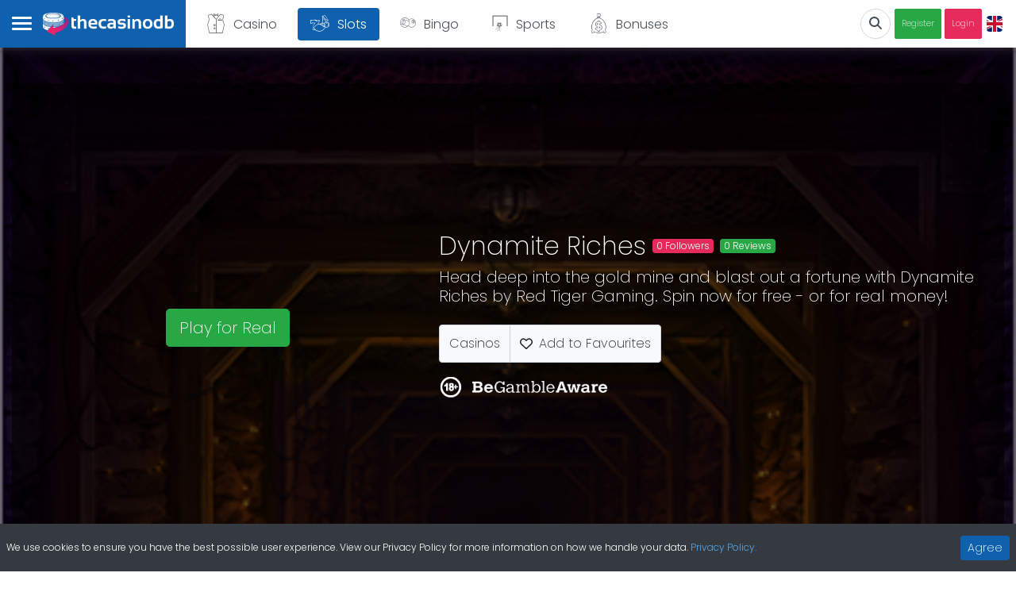

--- FILE ---
content_type: application/javascript; charset=UTF-8
request_url: https://www.thecasinodb.com/_nuxt/0a0eef5.js
body_size: 6081
content:
(window.webpackJsonp=window.webpackJsonp||[]).push([[4],{568:function(t,e,n){"use strict";var o={props:{items:{type:Array,default:null}}},l=n(63),component=Object(l.a)(o,(function(){var t=this,e=t._self._c;return e("nav",{attrs:{"aria-label":"breadcrumb"}},[e("ol",{staticClass:"breadcrumb"},[e("li",{staticClass:"breadcrumb-item"},[e("nuxt-link",{attrs:{to:t.localePath("index")}},[e("font-awesome-icon",{attrs:{icon:["fas","home"]}})],1)],1),t._v(" "),t._l(t.items,(function(n){return e("li",{key:n.text,class:[n.active?"active":"","breadcrumb-item"]},[n.active?e("span",[t._v("\n        "+t._s(n.text)+"\n      ")]):n.slug?e("nuxt-link",{attrs:{to:t.localePath({name:n.to,params:{slug:n.slug}})}},[t._v("\n        "+t._s(n.text)+"\n      ")]):e("nuxt-link",{attrs:{to:t.localePath(n.to)}},[t._v("\n        "+t._s(n.text)+"\n      ")])],1)}))],2)])}),[],!1,null,null,null);e.a=component.exports},570:function(t,e,n){"use strict";n(213)("sub",(function(t){return function(){return t(this,"sub","","")}}))},571:function(t,e,n){"use strict";n(174),n(48);var o={props:{bonus:{type:Object,default:null},linkColor:{type:String,default:"#58a8ec"},showTitle:{type:Boolean,default:!1},center:{type:Boolean,default:!1},small:{type:Boolean,default:!1}}},l=n(63),component=Object(l.a)(o,(function(){var t=this,e=t._self._c;return e("div",{class:[t.center?"text-center":"",t.small?"small":""]},[t.showTitle?e("p",{staticClass:"small"},[t._v("\n    "+t._s(t.bonus.name)+"\n  ")]):t._e(),t._v(" "),e("h3",[t.bonus.percentage?e("span",[t._v("\n      "+t._s(t.bonus.percentage)+"%\n      "),e("span",{staticClass:"small"},[t._v("\n        "+t._s(t.$t("bonuses.upTo"))+"\n      ")])]):t._e(),t._v(" "),t.bonus.bonusAmount?e("span",[0==t.bonus.currency.reversed?e("span",[t._v("\n        "+t._s(t.bonus.currency.symbol)+t._s(t.bonus.bonusAmount)+"\n      ")]):t._e(),t._v(" "),1==t.bonus.currency.reversed?e("span",[t._v("\n        "+t._s(t.bonus.bonusAmount)+t._s(t.bonus.currency.symbol)+"\n      ")]):t._e()]):t._e(),t._v(" "),t.bonus.bonusAmount&&t.bonus.spins?e("span",[e("br"),t._v(" +\n    ")]):t._e(),t._v(" "),t.bonus.spins?e("span",[t._v("\n      "+t._s(t.bonus.spins)+"\n      "),e("span",{staticClass:"small"},[t._v("\n        "+t._s(t.$t("bonuses.spins"))+"\n      ")])]):t._e()]),t._v(" "),e("p",{staticClass:"disclaimer"},[t.bonus.wagerRequirement?e("span",[t._v("\n      "+t._s(t.bonus.wagerRequirement)+"x\n      "),t.bonus.wagerDeposit?e("span",[t._v(t._s(t.$t("global.deposit")))]):t._e(),t._v(" "),t.bonus.wagerDeposit&&t.bonus.wagerBonus?e("span",[t._v("&")]):t._e(),t._v(" "),t.bonus.wagerBonus?e("span",[t._v(t._s(t.$t("global.bonus")))]):t._e(),t._v("\n      "+t._s(t.$t("global.amount"))+".\n    ")]):t._e(),t._v(" "),t.bonus.spinsWagerRequirement?e("span",[t._v("\n      "+t._s(t.bonus.spinsWagerRequirement)+"x\n      "+t._s(t.$t("bonuses.spinsWinnings"))+".\n    ")]):t._e(),e("br"),t._v("\n    "+t._s(t.$t("global.18only"))+"\n    "),t.bonus.termsUrl?e("span",{directives:[{name:"b-popover",rawName:"v-b-popover.hover.bottom",value:t.bonus.significantTerms,expression:"bonus.significantTerms",modifiers:{hover:!0,bottom:!0}}]},[e("a",{style:"color: ".concat(t.linkColor,"; text-decoration: underline"),attrs:{href:t.bonus.termsUrl,target:"_blank",rel:"nofollow"}},[t._v(t._s(t.$t("global.termsApply")))]),t._v(".\n    ")]):e("span",{directives:[{name:"b-popover",rawName:"v-b-popover.hover.bottom",value:t.bonus.significantTerms,expression:"bonus.significantTerms",modifiers:{hover:!0,bottom:!0}}]},[t._v("\n      "+t._s(t.$t("global.termsApply"))+".\n    ")]),t._v("\n    "+t._s(t.$t("global.begambleaware"))+"\n  ")])])}),[],!1,null,null,null);e.a=component.exports},572:function(t,e,n){"use strict";var o=n(12),l=(n(34),n(81),n(68),n(48),n(35)),r=n.n(l),c={props:{bonus:{type:Object,default:null},width:{type:String,default:"160"},size:{type:String,default:"btn"}},data:function(){return{claimtext:this.$t("bonuses.alreadyClaimed"),redirectURL:"https://api.thecasinodb.com/api/v1/bonuses/claim/"}},computed:{restricted:function(){return!this.bonus.jurisdictions.includes(this.$store.state.location.jurisdiction)},expired:function(){return new Date>new Date(this.bonus.expires)},linkURL:function(){var t="";return this.$route.query.gclid&&(t=this.$route.query.gclid),"".concat(this.redirectURL).concat(this.bonus.slug,"?gclid=").concat(t)},claimURL:function(){var t="";return this.$route.query.gclid&&(t=this.$route.query.gclid),"activity/bonus/claim/".concat(this.bonus.slug,"?gclid=").concat(t)},userBonuses:{get:function(){return this.$store.state.auth.bonuses},set:function(t){this.$store.commit("auth/SET_BONUSES",t)}},claimed:function(){return!!this.$store.state.auth.loggedIn&&r()(this.userBonuses,this.bonus.slug)},loggedIn:function(){return this.$store.state.auth.loggedIn}},methods:{claimBonus:function(){var t=this;return Object(o.a)(regeneratorRuntime.mark((function e(){var n;return regeneratorRuntime.wrap((function(e){for(;;)switch(e.prev=e.next){case 0:if(t.trackAnalytics(),!t.loggedIn||t.claimed){e.next=7;break}return e.next=4,t.$axios.$post(t.claimURL);case 4:n=e.sent,t.userBonuses=n,t.$emit("bonus-claimed");case 7:case"end":return e.stop()}}),e)})))()},trackAnalytics:function(){var t="Bonuses",e="";this.bonus.casino&&(t="Casinos",e=this.bonus.casino.name),this.bonus.bookmaker&&(t="Bookmakers",e=this.bonus.bookmaker.name),this.$ga.event({eventCategory:t,eventAction:"ClaimBonus",eventLabel:"".concat(e," ").concat(this.bonus.name)}),this.$gtag("event","conversion",{send_to:"AW-908475671/sFu_CM-T6acBEJf6mLED"})}}},_=n(63),component=Object(_.a)(c,(function(){var t=this,e=t._self._c;return e("div",[e("span",{on:{click:function(e){return t.claimBonus()}}},[e("a",{class:[t.claimed||t.expired||t.restricted?"btn-secondary":"btn-success","".concat(t.size," btn-claim no-text-decoration text-white")],style:"width: ".concat(t.width,"px"),attrs:{href:t.linkURL,target:"_blank",rel:"nofollow",disabled:t.restricted},on:{mouseover:function(e){t.claimtext=t.$t("bonuses.claimAgain")},mouseleave:function(e){t.claimtext=t.$t("bonuses.alreadyClaimed")}}},[t.restricted?e("span",[t._v(t._s(t.$t("global.restricted")))]):t.claimed?e("span",[t._v(t._s(t.claimtext))]):t.claimed||t.expired?!t.claimed&&t.expired?e("span",[t._v(t._s(t.$t("bonuses.expired")))]):t._e():e("span",[t._v(t._s(t.$t("bonuses.claimBonus")))])])])])}),[],!1,null,null,null);e.a=component.exports},573:function(t,e,n){"use strict";var o={props:{available:{type:Boolean,default:!1},center:{type:Boolean,default:!1}}},l=n(63),component=Object(l.a)(o,(function(){var t=this,e=t._self._c;return e("div",{class:[t.center?"justify-content-center":"","d-flex flex-row align-items-center mb-3"]},[e("div",{staticClass:"jurisdiction-flag"},[e("b-img-lazy",{attrs:{src:"data:image/svg+xml;base64,".concat(t.$store.state.location.flag)}}),t._v(" "),1==t.available?e("font-awesome-icon",{staticClass:"checked",attrs:{icon:["fas","check"]}}):e("font-awesome-icon",{attrs:{icon:["fas","times"]}})],1),t._v(" "),e("div",{class:[t.center?"w-50":"","small font-weight-light"]},[1==t.available?e("span",[t._v(t._s(t.$t("global.availableForPlayersIn")))]):e("span",[t._v(t._s(t.$t("global.notAvailableForPlayersIn")))]),t._v(" "),e("span",{staticClass:"font-weight-normal"},[t._v(t._s(t.$store.state.location.jurisdictionName))])])])}),[],!1,null,null,null);e.a=component.exports},574:function(t,e,n){"use strict";n(174);var o=n(12),l=(n(34),n(570),{props:{slug:{type:String,default:""},text:{type:String,default:""},small:{type:Boolean,default:!1},restricted:{type:Boolean,default:!1}},data:function(){return{}},computed:{visitURL:function(){var t="",e="";return this.$route.query.gclid&&(t=this.$route.query.gclid),this.loggedIn&&(e=this.$store.state.auth.user.sub),"".concat("https://api.thecasinodb.com/api/v1/","casinos/visit/").concat(this.slug,"?gclid=").concat(t,"&userId=").concat(e)},loggedIn:function(){return this.$store.state.auth.loggedIn}},methods:{logActivity:function(){var t=this;return Object(o.a)(regeneratorRuntime.mark((function e(){var n;return regeneratorRuntime.wrap((function(e){for(;;)switch(e.prev=e.next){case 0:if(t.trackAnalytics(),!t.loggedIn){e.next=6;break}return e.next=4,t.$axios.$post("activity/casino/visit/".concat(t.slug));case 4:n=e.sent,t.$emit("visit",n);case 6:case"end":return e.stop()}}),e)})))()},trackAnalytics:function(){this.$ga.event({eventCategory:"Casinos",eventAction:"Visit",eventLabel:this.slug}),this.$gtag("event","conversion",{send_to:"AW-908475671/sFu_CM-T6acBEJf6mLED"})}}}),r=n(63),component=Object(r.a)(l,(function(){var t=this,e=t._self._c;return e("div",[e("span",{on:{click:function(e){return t.logActivity()}}},[e("a",{class:[t.small?"btn-sm":"",t.restricted?"btn-secondary":"btn-success","btn no-text-decoration"],attrs:{href:t.visitURL,target:"_blank",rel:"nofollow",disabled:t.restricted}},[t.restricted?t._e():e("span",[t._v(t._s(t.$t("casinos.visitCasino")))]),t._v(" "),t.restricted?e("span",[t._v(t._s(t.$t("global.restricted")))]):t._e()])])])}),[],!1,null,null,null);e.a=component.exports},597:function(t,e,n){"use strict";n(174);var o=n(12),l=(n(34),n(48),n(35)),r=n.n(l),c={props:{name:{type:String,default:""},slug:{type:String,default:""},small:{type:Boolean,default:!1}},data:function(){return{following:!1,followingText:this.$t("global.following"),loading:!1}},computed:{casinos:{get:function(){return this.$store.state.auth.casinos},set:function(t){this.$store.commit("auth/SET_CASINO_FOLLOWS",t)}},isFollowing:{get:function(){return r()(this.$store.state.auth.casinos,this.slug)}},loggedIn:function(){return this.$store.state.auth.loggedIn}},methods:{follow:function(){var t=this;return Object(o.a)(regeneratorRuntime.mark((function e(){var n,o;return regeneratorRuntime.wrap((function(e){for(;;)switch(e.prev=e.next){case 0:if(t.loading=!0,!t.loggedIn){e.next=19;break}if(t.isFollowing){e.next=11;break}return e.next=5,t.$axios.$post("activity/casino/".concat(t.slug,"/follow"));case 5:n=e.sent,t.casinos=n.casinos,t.$toast.success("".concat(t.$t("casinos.nowFollowing")," ").concat(t.name)),t.update(n),e.next=17;break;case 11:return e.next=13,t.$axios.$delete("activity/casino/".concat(t.slug,"/follow"));case 13:o=e.sent,t.casinos=o.casinos,t.$toast.success("".concat(t.$t("casinos.unfollowed")," ").concat(t.name)),t.update(o);case 17:e.next=20;break;case 19:t.$toast.error(t.$t("casinos.followLoginError"));case 20:t.loading=!1;case 21:case"end":return e.stop()}}),e)})))()},update:function(){this.$emit("updated")}}},_=n(63),component=Object(_.a)(c,(function(){var t=this,e=t._self._c;return e("button",{class:[t.small?"btn-sm":"",t.isFollowing?"btn-primary":"btn-light","btn d-flex align-items-center"],on:{mouseover:function(e){t.followingText=t.$t("casinos.unfollow")},mouseleave:function(e){t.followingText=t.$t("global.following")},click:function(e){return t.follow()}}},[t.isFollowing||t.loading?t._e():e("font-awesome-icon",{staticClass:"mr-2",attrs:{icon:["fas","plus"]}}),t._v(" "),t.isFollowing||t.loading?t._e():e("span",{staticClass:"text-truncate"},[t._v(t._s(t.$t("casinos.follow")))]),t._v(" "),t.isFollowing&&!t.loading?e("font-awesome-icon",{staticClass:"mr-2",attrs:{icon:["fas","check"]}}):t._e(),t._v(" "),t.isFollowing&&!t.loading?e("span",{staticClass:"text-truncate"},[t._v(t._s(t.followingText))]):t._e(),t._v(" "),t.loading?e("span",[e("b-spinner",{staticClass:"mr-2",attrs:{small:""}}),t._v(" "),e("span",{staticClass:"text-truncate"},[t._v(t._s(t.$t("global.loading")))])],1):t._e(),t._v(" "),e("span")],1)}),[],!1,null,null,null);e.a=component.exports},624:function(t,e,n){"use strict";n(48),n(81),n(68);var o=n(573),l=n(597),r=n(643),c=n(572),_=n(571),d=n(574),m=n(173),v=n.n(m),f=(n(626),n(627),n(628),n(629),{components:{JurisdictionFlag:o.a,FollowCasinoBtn:l.a,ClaimBonusBtn:c.a,BonusText:_.a,VisitCasinoBtn:d.a,Ratings:r.a},props:{casino:{type:Object,default:null},bonuses:{type:Array,default:null},casinoFields:{type:Object,default:null}},data:function(){return{cdnURL:"https://falconcdn.com/",displayRatings:""}},computed:{available:function(){return this.casino.details.jurisdictions.includes(this.$store.state.location.jurisdiction)},bgColor:function(){return"rgba(".concat(this.hexToRgb(this.casino.details.color).r,",").concat(this.hexToRgb(this.casino.details.color).g,",").concat(this.hexToRgb(this.casino.details.color).b,", 0.95)")},textColor:function(){return this.isLight(this.casino.details.color)?"#212529":"#ffffff"},establishedDate:function(){return this.formatDate(this.casino.details.establishedDate)}},methods:{formatDate:function(t){return"fi"===this.$i18n.locale?v()(t).locale("fi").format("MMMM YYYY"):"sv"===this.$i18n.locale?v()(t).locale("sv").format("MMMM YYYY"):"no"===this.$i18n.locale?v()(t).locale("nb").format("MMMM YYYY"):"de"===this.$i18n.locale?v()(t).locale("de").format("MMMM YYYY"):void 0}}}),h=n(63),y={components:{CasinoTableRow:Object(h.a)(f,(function(){var t=this,e=t._self._c;return e("tr",{style:"color: ".concat(t.textColor),attrs:{id:"casino-".concat(t.casino.id)}},[e("td",{style:"background:".concat(t.bgColor,";")},[e("div",{staticClass:"d-flex flex-row align-items-center mb-2"},[e("nuxt-link",{staticClass:"no-text-decoration",attrs:{to:t.localePath({name:"casino-reviews-slug",params:{slug:t.casino.slug}})}},[e("b-img-lazy",{staticClass:"shadow rounded-circle",staticStyle:{height:"80px",width:"80px"},attrs:{src:"".concat(t.cdnURL).concat(t.casino.details.iconUrl),alt:t.casino.name,title:t.casino.name}})],1),t._v(" "),e("p",{staticClass:"mb-0 ml-2"},[t._v("\n        "+t._s(t.casino.name)),e("br"),t._v(" "),e("nuxt-link",{staticClass:"small",style:"color:".concat(t.textColor),attrs:{to:t.localePath({name:"operators-slug",params:{slug:t.casino.details.operator.slug}})}},[t._v("\n          "+t._s(t.casino.details.operator.name)+"\n        ")])],1)],1),t._v(" "),e("JurisdictionFlag",{staticClass:"ml-2 mt-3",attrs:{available:t.available}})],1),t._v(" "),e("td",{staticClass:"text-center",style:"background:".concat(t.bgColor,";")},[t.bonuses[0]?e("span",[e("BonusText",{attrs:{bonus:t.bonuses[0],"link-color":t.textColor,center:""}})],1):t._e(),t._v(" "),t.bonuses&&t.bonuses.length>0?e("div",[e("ClaimBonusBtn",{attrs:{bonus:t.bonuses[0]}})],1):e("div",[e("VisitCasinoBtn",{attrs:{slug:t.casino.slug,restricted:!t.available}})],1)]),t._v(" "),t.casinoFields.established?e("td",{staticClass:"text-center",style:"background:".concat(t.bgColor,";")},[t._v("\n    "+t._s(t.establishedDate)+"\n  ")]):t._e(),t._v(" "),t.casinoFields.mobile?e("td",{style:"background:".concat(t.bgColor,";")},[e("div",{staticClass:"d-flex"},[e("div",{staticClass:"font-weight-light"},[e("font-awesome-icon",{staticClass:"mr-1",staticStyle:{width:"20px","font-size":"1rem"},attrs:{icon:["fab","apple"]}}),t._v("\n        "+t._s(t.$t("casinos.iosApp"))+"\n      ")],1),t._v(" "),e("div",{staticClass:"ml-auto"},[t.casino.details.ios?e("span",[t._v(t._s(t.$t("global.yes")))]):e("span",[t._v(t._s(t.$t("global.no")))])])]),t._v(" "),e("div",{staticClass:"d-flex"},[e("div",{staticClass:"font-weight-light"},[e("font-awesome-icon",{staticClass:"mr-1",staticStyle:{width:"20px","font-size":"1rem"},attrs:{icon:["fab","android"]}}),t._v("\n        "+t._s(t.$t("casinos.androidApp"))+"\n      ")],1),t._v(" "),e("div",{staticClass:"ml-auto"},[t.casino.details.android?e("span",[t._v(t._s(t.$t("global.yes")))]):e("span",[t._v(t._s(t.$t("global.no")))])])])]):t._e(),t._v(" "),t.casinoFields.ratings?e("td",{staticClass:"text-center",style:"background:".concat(t.bgColor,";")},[e("div",{staticStyle:{position:"relative"}},[e("div",{staticClass:"review-final-score",staticStyle:{height:"60px"},on:{mouseenter:function(e){t.displayRatings=t.casino.id},mouseleave:function(e){t.displayRatings=""}}},[t.casino.details.ratings.rating>0?e("span",[t._v(t._s(t.casino.details.ratings.rating)+"%")]):e("span",{attrs:{title:t.$t("casinos.unrated")}},[t._v(t._s(t.$t("casinos.unrated")))]),t._v(" "),e("p",{staticClass:"small mb-0"})]),t._v(" "),e("transition",{attrs:{name:"swipe"}},[t.displayRatings===t.casino.id?e("div",{staticClass:"table-ratings"},[t.casino.details.userReviews>0?e("p",{staticClass:"small mb-1 text-muted"},[t._v("\n            "+t._s(t.$t("casinos.basedOn"))+" "),e("span",{staticClass:"font-weight-bold"},[t._v(t._s(t.casino.details.userReviews))]),t._v(" "+t._s(t.$t("casinos.playerReviews"))+".\n          ")]):e("p",{staticClass:"small mb-1 text-muted"},[t._v("\n            "+t._s(t.$t("casinos.noPlayerReviewsYet"))+"\n          ")]),t._v(" "),e("Ratings",{attrs:{ratings:t.casino.details.ratings,color:t.casino.details.color}})],1):t._e()])],1),t._v(" "),t.casino.details.userReviews>0?e("p",{staticClass:"small mb-1"},[t._v("\n      "+t._s(t.$t("casinos.basedOn"))+" "),e("span",{staticClass:"font-weight-bold"},[t._v(t._s(t.casino.details.userReviews))]),t._v(" "+t._s(t.$t("casinos.playerReviews"))+".\n    ")]):e("p",{staticClass:"small mb-1"},[t._v("\n      "+t._s(t.$t("casinos.noPlayerReviewsYet"))+"\n    ")]),t._v(" "),e("div",{staticClass:"d-flex flex-row justify-content-center"},[e("FollowCasinoBtn",{staticClass:"btn-xs",staticStyle:{"min-width":"96px"},attrs:{slug:t.casino.slug,name:t.casino.name}}),t._v(" "),e("b-button",{staticClass:"ml-1 btn-sm",attrs:{to:t.localePath({name:"casino-reviews-slug",params:{slug:t.casino.slug},query:{writeReview:"true"}}),variant:"primary",size:"sm"}},[e("font-awesome-icon",{staticClass:"mr-auto",attrs:{icon:["fas","pencil-alt"]}}),t._v(" "),e("span",[t._v(t._s(t.$t("global.writeReview")))])],1)],1)]):t._e()])}),[],!1,null,null,null).exports},props:{casinos:{type:Array,default:null},pagination:{type:Object,default:null},caption:{type:String,default:""},casinoFields:{type:Object,default:function(){return{established:!0,mobile:!1,ratings:!0}}},header:{type:Boolean,deafult:!0}},mounted:function(){console.log("Casino Table Mounted")}},k=Object(h.a)(y,(function(){var t=this,e=t._self._c;return e("div",{staticClass:"table-responsive"},[e("table",{staticClass:"table table-borderless casino-table"},[e("caption",[t._v(t._s(t.caption))]),t._v(" "),t.header?e("thead",[e("tr",[e("th",[t._v("\n          "+t._s(t.$t("global.casino"))+"\n        ")]),t._v(" "),e("th",{staticClass:"text-center"},[t._v("\n          "+t._s(t.$t("global.bonus"))+"\n        ")]),t._v(" "),t.casinoFields.established?e("th",{staticClass:"text-center"},[t._v("\n          "+t._s(t.$t("casinos.established"))+"\n        ")]):t._e(),t._v(" "),t.casinoFields.mobile?e("th",[t._v("\n          "+t._s(t.$t("casinos.mobileApps"))+"\n        ")]):t._e(),t._v(" "),t.casinoFields.ratings?e("th",{staticClass:"text-center"},[t._v("\n          "+t._s(t.$t("casinos.ratings"))+"\n        ")]):t._e()])]):t._e(),t._v(" "),t.casinos&&t.casinos.length>0?e("tbody",t._l(t.casinos,(function(n){return e("CasinoTableRow",{key:n.casino.id,attrs:{casino:n.casino,bonuses:n.bonus,"casino-fields":t.casinoFields}})})),1):t._e()])])}),[],!1,null,null,null);e.a=k.exports},626:function(t,e,n){t.exports=function(u){"use strict";function t(u){return u&&"object"==typeof u&&"default"in u?u:{default:u}}var e=t(u);function n(u,t,e,n){var i={s:"muutama sekunti",m:"minuutti",mm:"%d minuuttia",h:"tunti",hh:"%d tuntia",d:"päivä",dd:"%d päivää",M:"kuukausi",MM:"%d kuukautta",y:"vuosi",yy:"%d vuotta",numbers:"nolla_yksi_kaksi_kolme_neljä_viisi_kuusi_seitsemän_kahdeksan_yhdeksän".split("_")},a={s:"muutaman sekunnin",m:"minuutin",mm:"%d minuutin",h:"tunnin",hh:"%d tunnin",d:"päivän",dd:"%d päivän",M:"kuukauden",MM:"%d kuukauden",y:"vuoden",yy:"%d vuoden",numbers:"nollan_yhden_kahden_kolmen_neljän_viiden_kuuden_seitsemän_kahdeksan_yhdeksän".split("_")},s=n&&!t?a:i,o=s[e];return u<10?o.replace("%d",s.numbers[u]):o.replace("%d",u)}var i={name:"fi",weekdays:"sunnuntai_maanantai_tiistai_keskiviikko_torstai_perjantai_lauantai".split("_"),weekdaysShort:"su_ma_ti_ke_to_pe_la".split("_"),weekdaysMin:"su_ma_ti_ke_to_pe_la".split("_"),months:"tammikuu_helmikuu_maaliskuu_huhtikuu_toukokuu_kesäkuu_heinäkuu_elokuu_syyskuu_lokakuu_marraskuu_joulukuu".split("_"),monthsShort:"tammi_helmi_maalis_huhti_touko_kesä_heinä_elo_syys_loka_marras_joulu".split("_"),ordinal:function(u){return u+"."},weekStart:1,yearStart:4,relativeTime:{future:"%s päästä",past:"%s sitten",s:n,m:n,mm:n,h:n,hh:n,d:n,dd:n,M:n,MM:n,y:n,yy:n},formats:{LT:"HH.mm",LTS:"HH.mm.ss",L:"DD.MM.YYYY",LL:"D. MMMM[ta] YYYY",LLL:"D. MMMM[ta] YYYY, [klo] HH.mm",LLLL:"dddd, D. MMMM[ta] YYYY, [klo] HH.mm",l:"D.M.YYYY",ll:"D. MMM YYYY",lll:"D. MMM YYYY, [klo] HH.mm",llll:"ddd, D. MMM YYYY, [klo] HH.mm"}};return e.default.locale(i,null,!0),i}(n(173))},627:function(t,e,n){t.exports=function(t){"use strict";function e(t){return t&&"object"==typeof t&&"default"in t?t:{default:t}}var n=e(t),a={s:"ein paar Sekunden",m:["eine Minute","einer Minute"],mm:"%d Minuten",h:["eine Stunde","einer Stunde"],hh:"%d Stunden",d:["ein Tag","einem Tag"],dd:["%d Tage","%d Tagen"],M:["ein Monat","einem Monat"],MM:["%d Monate","%d Monaten"],y:["ein Jahr","einem Jahr"],yy:["%d Jahre","%d Jahren"]};function i(t,e,n){var i=a[n];return Array.isArray(i)&&(i=i[e?0:1]),i.replace("%d",t)}var o={name:"de",weekdays:"Sonntag_Montag_Dienstag_Mittwoch_Donnerstag_Freitag_Samstag".split("_"),weekdaysShort:"So._Mo._Di._Mi._Do._Fr._Sa.".split("_"),weekdaysMin:"So_Mo_Di_Mi_Do_Fr_Sa".split("_"),months:"Januar_Februar_März_April_Mai_Juni_Juli_August_September_Oktober_November_Dezember".split("_"),monthsShort:"Jan._Feb._März_Apr._Mai_Juni_Juli_Aug._Sept._Okt._Nov._Dez.".split("_"),ordinal:function(t){return t+"."},weekStart:1,yearStart:4,formats:{LTS:"HH:mm:ss",LT:"HH:mm",L:"DD.MM.YYYY",LL:"D. MMMM YYYY",LLL:"D. MMMM YYYY HH:mm",LLLL:"dddd, D. MMMM YYYY HH:mm"},relativeTime:{future:"in %s",past:"vor %s",s:i,m:i,mm:i,h:i,hh:i,d:i,dd:i,M:i,MM:i,y:i,yy:i}};return n.default.locale(o,null,!0),o}(n(173))},628:function(t,e,n){t.exports=function(t){"use strict";function e(t){return t&&"object"==typeof t&&"default"in t?t:{default:t}}var a=e(t),n={name:"sv",weekdays:"söndag_måndag_tisdag_onsdag_torsdag_fredag_lördag".split("_"),weekdaysShort:"sön_mån_tis_ons_tor_fre_lör".split("_"),weekdaysMin:"sö_må_ti_on_to_fr_lö".split("_"),months:"januari_februari_mars_april_maj_juni_juli_augusti_september_oktober_november_december".split("_"),monthsShort:"jan_feb_mar_apr_maj_jun_jul_aug_sep_okt_nov_dec".split("_"),weekStart:1,yearStart:4,ordinal:function(t){var e=t%10;return"["+t+(1===e||2===e?"a":"e")+"]"},formats:{LT:"HH:mm",LTS:"HH:mm:ss",L:"YYYY-MM-DD",LL:"D MMMM YYYY",LLL:"D MMMM YYYY [kl.] HH:mm",LLLL:"dddd D MMMM YYYY [kl.] HH:mm",lll:"D MMM YYYY HH:mm",llll:"ddd D MMM YYYY HH:mm"},relativeTime:{future:"om %s",past:"för %s sedan",s:"några sekunder",m:"en minut",mm:"%d minuter",h:"en timme",hh:"%d timmar",d:"en dag",dd:"%d dagar",M:"en månad",MM:"%d månader",y:"ett år",yy:"%d år"}};return a.default.locale(n,null,!0),n}(n(173))},629:function(t,e,n){t.exports=function(t){"use strict";function e(t){return t&&"object"==typeof t&&"default"in t?t:{default:t}}var n=e(t),a={name:"nb",weekdays:"søndag_mandag_tirsdag_onsdag_torsdag_fredag_lørdag".split("_"),weekdaysShort:"sø._ma._ti._on._to._fr._lø.".split("_"),weekdaysMin:"sø_ma_ti_on_to_fr_lø".split("_"),months:"januar_februar_mars_april_mai_juni_juli_august_september_oktober_november_desember".split("_"),monthsShort:"jan._feb._mars_april_mai_juni_juli_aug._sep._okt._nov._des.".split("_"),ordinal:function(t){return t+"."},weekStart:1,yearStart:4,formats:{LT:"HH:mm",LTS:"HH:mm:ss",L:"DD.MM.YYYY",LL:"D. MMMM YYYY",LLL:"D. MMMM YYYY [kl.] HH:mm",LLLL:"dddd D. MMMM YYYY [kl.] HH:mm"},relativeTime:{future:"om %s",past:"%s siden",s:"noen sekunder",m:"ett minutt",mm:"%d minutter",h:"en time",hh:"%d timer",d:"en dag",dd:"%d dager",M:"en måned",MM:"%d måneder",y:"ett år",yy:"%d år"}};return n.default.locale(a,null,!0),a}(n(173))},643:function(t,e,n){"use strict";var o={props:{ratings:{type:Object,default:null},textColor:{type:String,default:""},color:{type:String,default:""}},computed:{designRating:function(){return this.ratings.designRating?this.ratings.designRating:0},serviceRating:function(){return this.ratings.serviceRating?this.ratings.serviceRating:0},bonusRating:function(){return this.ratings.bonusRating?this.ratings.bonusRating:0},paymentRating:function(){return this.ratings.paymentRating?this.ratings.paymentRating:0},gameRating:function(){return this.ratings.gameRating?this.ratings.gameRating:0}}},l=n(63),component=Object(l.a)(o,(function(){var t=this,e=t._self._c;return e("div",[e("b-progress",{staticClass:"mb-2",attrs:{max:100,height:"1.5rem"}},[e("b-progress-bar",{staticClass:"pl-2 text-left",style:"color: ".concat(t.textColor,"; background-color: ").concat(t.color),attrs:{value:t.designRating,"show-progress":"",striped:""}},[e("span",{directives:[{name:"show",rawName:"v-show",value:t.designRating>45,expression:"designRating > 45"}]},[t._v(t._s(t.designRating)+"% "+t._s(t.$t("casinos.playerExperience")))])]),t._v(" "),t.designRating<46?e("p",{staticClass:"small ml-2 align-self-center mb-0"},[t.designRating>0?e("span",[t._v("\n        "+t._s(t.designRating)+"% "+t._s(t.$t("casinos.playerExperience"))+"\n      ")]):e("span",[t._v(t._s(t.$t("casinos.playerExperience"))+": "),e("span",{staticClass:"font-weight-bold"},[t._v(t._s(t.$t("casinos.unrated")))])])]):t._e()],1),t._v(" "),e("b-progress",{staticClass:"mb-2",attrs:{max:100,height:"1.5rem"}},[e("b-progress-bar",{staticClass:"pl-2 text-left",style:"color: ".concat(t.textColor,"; background-color: ").concat(t.color),attrs:{value:t.serviceRating,"show-progress":"",striped:""}},[t.serviceRating>45?e("span",[t._v(t._s(t.serviceRating)+"% "+t._s(t.$t("casinos.customerService")))]):t._e()]),t._v(" "),t.serviceRating<46?e("p",{staticClass:"small ml-2 align-self-center mb-0"},[t.serviceRating>0?e("span",[t._v("\n        "+t._s(t.serviceRating)+"% "+t._s(t.$t("casinos.customerService"))+"\n      ")]):e("span",[t._v(t._s(t.$t("casinos.customerService"))+": "),e("span",{staticClass:"font-weight-bold"},[t._v(t._s(t.$t("casinos.unrated")))])])]):t._e()],1),t._v(" "),e("b-progress",{staticClass:"mb-2",attrs:{max:100,height:"1.5rem"}},[e("b-progress-bar",{staticClass:"pl-2 text-left",style:"color: ".concat(t.textColor,"; background-color: ").concat(t.color),attrs:{value:t.bonusRating,"show-progress":"",striped:""}},[t.bonusRating>45?e("span",[t._v(t._s(t.bonusRating)+"% "+t._s(t.$t("casinos.bonusRating")))]):t._e()]),t._v(" "),t.bonusRating<46?e("p",{staticClass:"small ml-2 align-self-center mb-0"},[t.bonusRating>0?e("span",[t._v("\n        "+t._s(t.bonusRating)+"% "+t._s(t.$t("casinos.bonusRating"))+"\n      ")]):e("span",[t._v(t._s(t.$t("casinos.bonusRating"))+": "),e("span",{staticClass:"font-weight-bold"},[t._v(t._s(t.$t("casinos.unrated")))])])]):t._e()],1),t._v(" "),e("b-progress",{staticClass:"mb-2",attrs:{max:100,height:"1.5rem"}},[e("b-progress-bar",{staticClass:"pl-2 text-left",style:"color: ".concat(t.textColor,"; background-color: ").concat(t.color),attrs:{value:t.paymentRating,"show-progress":"",striped:""}},[t.paymentRating>45?e("span",[t._v(t._s(t.paymentRating)+"% "+t._s(t.$t("casinos.paymentsProcess")))]):t._e()]),t._v(" "),t.paymentRating<46?e("p",{staticClass:"small ml-2 align-self-center mb-0"},[t.paymentRating>0?e("span",[t._v("\n        "+t._s(t.paymentRating)+"% "+t._s(t.$t("casinos.paymentsProcess"))+"\n      ")]):e("span",[t._v(t._s(t.$t("casinos.paymentsProcess"))+": "),e("span",{staticClass:"font-weight-bold"},[t._v(t._s(t.$t("casinos.unrated")))])])]):t._e()],1),t._v(" "),e("b-progress",{staticClass:"mb-2",attrs:{max:100,height:"1.5rem"}},[e("b-progress-bar",{staticClass:"pl-2 text-left",style:"color: ".concat(t.textColor,"; background-color: ").concat(t.color),attrs:{value:t.gameRating,"show-progress":"",striped:""}},[t.gameRating>45?e("span",[t._v(t._s(t.gameRating)+"% "+t._s(t.$t("casinos.gameSelection")))]):t._e()]),t._v(" "),t.gameRating<46?e("p",{staticClass:"small ml-2 align-self-center mb-0"},[t.gameRating>0?e("span",[t._v("\n        "+t._s(t.gameRating)+"% "+t._s(t.$t("casinos.gameSelection"))+"\n      ")]):e("span",[t._v(t._s(t.$t("casinos.gameSelection"))+": "),e("span",{staticClass:"font-weight-bold"},[t._v(t._s(t.$t("casinos.unrated")))])])]):t._e()],1)],1)}),[],!1,null,null,null);e.a=component.exports}}]);

--- FILE ---
content_type: application/javascript; charset=UTF-8
request_url: https://www.thecasinodb.com/_nuxt/7c72a7a.js
body_size: 6895
content:
(window.webpackJsonp=window.webpackJsonp||[]).push([[79],{570:function(t,e,n){"use strict";n(213)("sub",(function(t){return function(){return t(this,"sub","","")}}))},571:function(t,e,n){"use strict";n(174),n(48);var o={props:{bonus:{type:Object,default:null},linkColor:{type:String,default:"#58a8ec"},showTitle:{type:Boolean,default:!1},center:{type:Boolean,default:!1},small:{type:Boolean,default:!1}}},r=n(63),component=Object(r.a)(o,(function(){var t=this,e=t._self._c;return e("div",{class:[t.center?"text-center":"",t.small?"small":""]},[t.showTitle?e("p",{staticClass:"small"},[t._v("\n    "+t._s(t.bonus.name)+"\n  ")]):t._e(),t._v(" "),e("h3",[t.bonus.percentage?e("span",[t._v("\n      "+t._s(t.bonus.percentage)+"%\n      "),e("span",{staticClass:"small"},[t._v("\n        "+t._s(t.$t("bonuses.upTo"))+"\n      ")])]):t._e(),t._v(" "),t.bonus.bonusAmount?e("span",[0==t.bonus.currency.reversed?e("span",[t._v("\n        "+t._s(t.bonus.currency.symbol)+t._s(t.bonus.bonusAmount)+"\n      ")]):t._e(),t._v(" "),1==t.bonus.currency.reversed?e("span",[t._v("\n        "+t._s(t.bonus.bonusAmount)+t._s(t.bonus.currency.symbol)+"\n      ")]):t._e()]):t._e(),t._v(" "),t.bonus.bonusAmount&&t.bonus.spins?e("span",[e("br"),t._v(" +\n    ")]):t._e(),t._v(" "),t.bonus.spins?e("span",[t._v("\n      "+t._s(t.bonus.spins)+"\n      "),e("span",{staticClass:"small"},[t._v("\n        "+t._s(t.$t("bonuses.spins"))+"\n      ")])]):t._e()]),t._v(" "),e("p",{staticClass:"disclaimer"},[t.bonus.wagerRequirement?e("span",[t._v("\n      "+t._s(t.bonus.wagerRequirement)+"x\n      "),t.bonus.wagerDeposit?e("span",[t._v(t._s(t.$t("global.deposit")))]):t._e(),t._v(" "),t.bonus.wagerDeposit&&t.bonus.wagerBonus?e("span",[t._v("&")]):t._e(),t._v(" "),t.bonus.wagerBonus?e("span",[t._v(t._s(t.$t("global.bonus")))]):t._e(),t._v("\n      "+t._s(t.$t("global.amount"))+".\n    ")]):t._e(),t._v(" "),t.bonus.spinsWagerRequirement?e("span",[t._v("\n      "+t._s(t.bonus.spinsWagerRequirement)+"x\n      "+t._s(t.$t("bonuses.spinsWinnings"))+".\n    ")]):t._e(),e("br"),t._v("\n    "+t._s(t.$t("global.18only"))+"\n    "),t.bonus.termsUrl?e("span",{directives:[{name:"b-popover",rawName:"v-b-popover.hover.bottom",value:t.bonus.significantTerms,expression:"bonus.significantTerms",modifiers:{hover:!0,bottom:!0}}]},[e("a",{style:"color: ".concat(t.linkColor,"; text-decoration: underline"),attrs:{href:t.bonus.termsUrl,target:"_blank",rel:"nofollow"}},[t._v(t._s(t.$t("global.termsApply")))]),t._v(".\n    ")]):e("span",{directives:[{name:"b-popover",rawName:"v-b-popover.hover.bottom",value:t.bonus.significantTerms,expression:"bonus.significantTerms",modifiers:{hover:!0,bottom:!0}}]},[t._v("\n      "+t._s(t.$t("global.termsApply"))+".\n    ")]),t._v("\n    "+t._s(t.$t("global.begambleaware"))+"\n  ")])])}),[],!1,null,null,null);e.a=component.exports},572:function(t,e,n){"use strict";var o=n(12),r=(n(34),n(81),n(68),n(48),n(35)),c=n.n(r),l={props:{bonus:{type:Object,default:null},width:{type:String,default:"160"},size:{type:String,default:"btn"}},data:function(){return{claimtext:this.$t("bonuses.alreadyClaimed"),redirectURL:"https://api.thecasinodb.com/api/v1/bonuses/claim/"}},computed:{restricted:function(){return!this.bonus.jurisdictions.includes(this.$store.state.location.jurisdiction)},expired:function(){return new Date>new Date(this.bonus.expires)},linkURL:function(){var t="";return this.$route.query.gclid&&(t=this.$route.query.gclid),"".concat(this.redirectURL).concat(this.bonus.slug,"?gclid=").concat(t)},claimURL:function(){var t="";return this.$route.query.gclid&&(t=this.$route.query.gclid),"activity/bonus/claim/".concat(this.bonus.slug,"?gclid=").concat(t)},userBonuses:{get:function(){return this.$store.state.auth.bonuses},set:function(t){this.$store.commit("auth/SET_BONUSES",t)}},claimed:function(){return!!this.$store.state.auth.loggedIn&&c()(this.userBonuses,this.bonus.slug)},loggedIn:function(){return this.$store.state.auth.loggedIn}},methods:{claimBonus:function(){var t=this;return Object(o.a)(regeneratorRuntime.mark((function e(){var n;return regeneratorRuntime.wrap((function(e){for(;;)switch(e.prev=e.next){case 0:if(t.trackAnalytics(),!t.loggedIn||t.claimed){e.next=7;break}return e.next=4,t.$axios.$post(t.claimURL);case 4:n=e.sent,t.userBonuses=n,t.$emit("bonus-claimed");case 7:case"end":return e.stop()}}),e)})))()},trackAnalytics:function(){var t="Bonuses",e="";this.bonus.casino&&(t="Casinos",e=this.bonus.casino.name),this.bonus.bookmaker&&(t="Bookmakers",e=this.bonus.bookmaker.name),this.$ga.event({eventCategory:t,eventAction:"ClaimBonus",eventLabel:"".concat(e," ").concat(this.bonus.name)}),this.$gtag("event","conversion",{send_to:"AW-908475671/sFu_CM-T6acBEJf6mLED"})}}},d=n(63),component=Object(d.a)(l,(function(){var t=this,e=t._self._c;return e("div",[e("span",{on:{click:function(e){return t.claimBonus()}}},[e("a",{class:[t.claimed||t.expired||t.restricted?"btn-secondary":"btn-success","".concat(t.size," btn-claim no-text-decoration text-white")],style:"width: ".concat(t.width,"px"),attrs:{href:t.linkURL,target:"_blank",rel:"nofollow",disabled:t.restricted},on:{mouseover:function(e){t.claimtext=t.$t("bonuses.claimAgain")},mouseleave:function(e){t.claimtext=t.$t("bonuses.alreadyClaimed")}}},[t.restricted?e("span",[t._v(t._s(t.$t("global.restricted")))]):t.claimed?e("span",[t._v(t._s(t.claimtext))]):t.claimed||t.expired?!t.claimed&&t.expired?e("span",[t._v(t._s(t.$t("bonuses.expired")))]):t._e():e("span",[t._v(t._s(t.$t("bonuses.claimBonus")))])])])])}),[],!1,null,null,null);e.a=component.exports},573:function(t,e,n){"use strict";var o={props:{available:{type:Boolean,default:!1},center:{type:Boolean,default:!1}}},r=n(63),component=Object(r.a)(o,(function(){var t=this,e=t._self._c;return e("div",{class:[t.center?"justify-content-center":"","d-flex flex-row align-items-center mb-3"]},[e("div",{staticClass:"jurisdiction-flag"},[e("b-img-lazy",{attrs:{src:"data:image/svg+xml;base64,".concat(t.$store.state.location.flag)}}),t._v(" "),1==t.available?e("font-awesome-icon",{staticClass:"checked",attrs:{icon:["fas","check"]}}):e("font-awesome-icon",{attrs:{icon:["fas","times"]}})],1),t._v(" "),e("div",{class:[t.center?"w-50":"","small font-weight-light"]},[1==t.available?e("span",[t._v(t._s(t.$t("global.availableForPlayersIn")))]):e("span",[t._v(t._s(t.$t("global.notAvailableForPlayersIn")))]),t._v(" "),e("span",{staticClass:"font-weight-normal"},[t._v(t._s(t.$store.state.location.jurisdictionName))])])])}),[],!1,null,null,null);e.a=component.exports},574:function(t,e,n){"use strict";n(174);var o=n(12),r=(n(34),n(570),{props:{slug:{type:String,default:""},text:{type:String,default:""},small:{type:Boolean,default:!1},restricted:{type:Boolean,default:!1}},data:function(){return{}},computed:{visitURL:function(){var t="",e="";return this.$route.query.gclid&&(t=this.$route.query.gclid),this.loggedIn&&(e=this.$store.state.auth.user.sub),"".concat("https://api.thecasinodb.com/api/v1/","casinos/visit/").concat(this.slug,"?gclid=").concat(t,"&userId=").concat(e)},loggedIn:function(){return this.$store.state.auth.loggedIn}},methods:{logActivity:function(){var t=this;return Object(o.a)(regeneratorRuntime.mark((function e(){var n;return regeneratorRuntime.wrap((function(e){for(;;)switch(e.prev=e.next){case 0:if(t.trackAnalytics(),!t.loggedIn){e.next=6;break}return e.next=4,t.$axios.$post("activity/casino/visit/".concat(t.slug));case 4:n=e.sent,t.$emit("visit",n);case 6:case"end":return e.stop()}}),e)})))()},trackAnalytics:function(){this.$ga.event({eventCategory:"Casinos",eventAction:"Visit",eventLabel:this.slug}),this.$gtag("event","conversion",{send_to:"AW-908475671/sFu_CM-T6acBEJf6mLED"})}}}),c=n(63),component=Object(c.a)(r,(function(){var t=this,e=t._self._c;return e("div",[e("span",{on:{click:function(e){return t.logActivity()}}},[e("a",{class:[t.small?"btn-sm":"",t.restricted?"btn-secondary":"btn-success","btn no-text-decoration"],attrs:{href:t.visitURL,target:"_blank",rel:"nofollow",disabled:t.restricted}},[t.restricted?t._e():e("span",[t._v(t._s(t.$t("casinos.visitCasino")))]),t._v(" "),t.restricted?e("span",[t._v(t._s(t.$t("global.restricted")))]):t._e()])])])}),[],!1,null,null,null);e.a=component.exports},575:function(t,e,n){var content=n(582);content.__esModule&&(content=content.default),"string"==typeof content&&(content=[[t.i,content,""]]),content.locals&&(t.exports=content.locals);(0,n(146).default)("04e24e76",content,!0,{sourceMap:!1})},578:function(t,e,n){"use strict";var o={components:{FeedItem:n(580).a},props:{feed:{type:Array,default:null}},data:function(){return{cdnURL:"https://falconcdn.com/",active:!1,swiperOption:{autoplay:{delay:5e3,disableOnInteraction:!0},initialSlide:0,direction:"horizontal",grabCursor:!0,autoHeight:!1,preloadImages:!1,watchSlidesVisibility:!0,lazy:!0,spaceBetween:20,slidesPerView:"auto",loop:!1,pagination:{el:".swiper-pagination",type:"bullets"}}}},mounted:function(){this.activitySwiper.slideTo(0)},methods:{emitUpdate:function(){this.$emit("updated")},previousSlide:function(){this.activitySwiper.slidePrev()},nextSlide:function(){this.activitySwiper.slideNext()},setActive:function(){this.$device.isMobileOrTablet||(this.active=!this.active)},getPath:function(t){return t.casino&&t.casino.slug?this.localePath({name:"casino-reviews-slug",params:{slug:t.casino.slug}}):t.bookmaker&&t.bookmaker.slug?this.localePath({name:"bookmakers-slug",params:{slug:t.bookmaker.slug}}):t.game&&t.game.slug?this.localePath({name:"online-slots-slug",params:{slug:t.game.slug}}):t.user&&t.user.username?this.localePath({name:"users-slug",params:{slug:t.user.username}}):this.localePath("index")}}},r=(n(581),n(63)),component=Object(r.a)(o,(function(){var t=this,e=t._self._c;return e("div",{directives:[{name:"swiper",rawName:"v-swiper:activitySwiper",value:t.swiperOption,expression:"swiperOption",arg:"activitySwiper"}],staticClass:"activity-feed",on:{mouseenter:function(e){return t.setActive()},mouseleave:function(e){return t.setActive()}}},[e("div",{class:[t.active?"active":"","swiper-pagination"]}),t._v(" "),e("div",{staticClass:"swiper-wrapper"},t._l(t.feed,(function(n){return e("FeedItem",{key:n.id,staticClass:"swiper-slide",attrs:{activity:n},on:{update:t.emitUpdate}})})),1),t._v(" "),e("div",{class:[t.active?"active":"","swiper-button-prev"],on:{click:function(e){return t.previousSlide()}}},[e("font-awesome-icon",{attrs:{icon:"chevron-left"}})],1),t._v(" "),e("div",{class:[t.active?"active":"","swiper-button-next"],on:{click:function(e){return t.nextSlide()}}},[e("font-awesome-icon",{attrs:{icon:"chevron-right"}})],1)])}),[],!1,null,"adf55cbc",null);e.a=component.exports},580:function(t,e,n){"use strict";n(48);var o=n(173),r=n.n(o),c={props:{activity:{type:Object,default:null}},data:function(){return{cdnURL:"https://falconcdn.com/"}},computed:{imageUrl:function(){return this.activity.imageUrl?"https://falconcdn.com/"+this.activity.imageUrl:"https://falconcdn.com/tcdb/img/tcdb-icon.png"},isCasino:function(){return"FollowCasino"==this.activity.action||("AddCasino"==this.activity.action||("ReviewCasino"==this.activity.action||("VisitCasino"==this.activity.action||!("AddBonus"!=this.activity.action&&"ClaimBonus"!=this.activity.action||!this.activity.casino))))},isBookmaker:function(){return"VisitBookmaker"==this.activity.action||("FollowBookmaker"==this.activity.action||("AddBookmaker"==this.activity.action||!("AddBonus"!=this.activity.action&&"ClaimBonus"!=this.activity.action||!this.activity.bookmaker)))},isGame:function(){return"ReviewGame"==this.activity.action||("NewGame"==this.activity.action||"FavouriteGame"==this.activity.action)},isProvider:function(){return"NewProvider"==this.activity.action},isArticle:function(){return"NewArticle"==this.activity.action}},methods:{formatDate:function(t){return r()(t).fromNow()},getPath:function(t){return this.isCasino?this.localePath({name:"casino-reviews-slug",params:{slug:t.casino.slug}}):this.isBookmaker?this.localePath({name:"bookmakers-slug",params:{slug:t.bookmaker.slug}}):this.isArticle?this.localePath({name:"blog-slug",params:{slug:t.article.slug}}):this.isProvider?this.localePath({name:"casino-software-slug",params:{slug:t.provider.slug}}):this.isGame?this.localePath({name:"online-slots-slug",params:{slug:t.game.slug}}):t.user&&t.user.username?this.localePath({name:"users-slug",params:{slug:t.user.username}}):this.localePath("index")}}},l=n(63),component=Object(l.a)(c,(function(){var t=this,e=t._self._c;return e("div",{staticClass:"card mb-3 flex-row"},[e("nuxt-link",{staticClass:"no-text-decoration",attrs:{to:t.getPath(t.activity)}},[e("b-img-lazy",{staticClass:"card-img-left",attrs:{src:"".concat(t.imageUrl),width:"80",height:"80",alt:t.activity.user.username,title:t.activity.user.username}})],1),t._v(" "),e("b-card-body",[e("div",{staticClass:"d-flex align-items-center"},[e("p",{staticClass:"activity-title mb-0"},[e("font-awesome-icon",{staticClass:"mr-1 danger-text",attrs:{icon:["fas",t.activity.icon]}}),t._v(" "),e("nuxt-link",{attrs:{to:t.getPath(t.activity),rel:"nofollow"}},[t._v("\n          "+t._s(t.$t("activity.".concat(t.activity.action)))+"\n        ")])],1),t._v(" "),e("p",{staticClass:"time small muted-text ml-auto mb-0"},[t._v("\n        "+t._s(t.formatDate(t.activity.createdTs))+"\n      ")])]),t._v(" "),e("p",{staticClass:"activity-text small font-weight-light muted-text mb-0"},[t.activity.user?e("nuxt-link",{staticClass:"text-info",attrs:{to:t.localePath({name:"users-slug",params:{slug:t.activity.user.username}}),rel:"nofollow"}},[t._v("\n        "+t._s(t.activity.user.username)+"\n      ")]):t._e(),t._v("\n      "+t._s(t.$t("activity.adj.".concat(t.activity.action)))+"\n      "),t.activity.bonus&&t.activity.bonus.name?e("nuxt-link",{staticClass:"text-info",attrs:{to:t.getPath(t.activity),title:t.activity.bonus.name}},[t._v("\n        "+t._s(t.activity.bonus.name)+"\n      ")]):t.activity.casino&&t.activity.casino.name?e("nuxt-link",{staticClass:"text-info",attrs:{to:t.getPath(t.activity),title:t.activity.casino.name}},[t._v("\n        "+t._s(t.activity.casino.name)+"\n      ")]):t.activity.bookmaker&&t.activity.bookmaker.name?e("nuxt-link",{staticClass:"text-info",attrs:{to:t.getPath(t.activity),title:t.activity.bookmaker.name}},[t._v("\n        "+t._s(t.activity.bookmaker.name)+"\n      ")]):"FavouriteGame"==t.activity.action?e("span",[e("nuxt-link",{staticClass:"text-info",attrs:{to:t.getPath(t.activity),title:t.activity.game.name}},[t._v(t._s(t.activity.game.name))]),t._v(" "+t._s(t.$t("activity.toFavourites"))+".\n      ")],1):t.isGame?e("nuxt-link",{staticClass:"text-info",attrs:{to:t.getPath(t.activity),title:t.activity.game.name}},[t._v("\n        "+t._s(t.activity.game.name)+"\n      ")]):"NewArticle"==t.activity.action?e("nuxt-link",{staticClass:"text-info",attrs:{to:t.getPath(t.activity),title:t.activity.article.name}},[t._v("\n        "+t._s(t.activity.article.name)+"\n      ")]):"NewProvider"==t.activity.action?e("nuxt-link",{staticClass:"text-info",attrs:{to:t.getPath(t.activity),title:t.activity.provider.name}},[t._v("\n        "+t._s(t.activity.provider.name)+"\n      ")]):t._e()],1)])],1)}),[],!1,null,null,null);e.a=component.exports},581:function(t,e,n){"use strict";n(575)},582:function(t,e,n){var o=n(145)(!1);o.push([t.i,'.swiper-wrapper[data-v-adf55cbc]{display:flex;flex-direction:row}.swiper-container[data-v-adf55cbc]{position:relative;overflow:hidden;border-radius:.25rem;margin:.5rem 0;height:81px}.swiper-button-prev[data-v-adf55cbc]{left:0;background:rgba(0,0,0,.7)}.swiper-button-next[data-v-adf55cbc],.swiper-button-prev[data-v-adf55cbc]{display:flex;flex-direction:column;justify-content:center;align-items:center;font-size:2rem;width:40px;position:absolute;top:0;height:100%;color:#fff;cursor:pointer;opacity:0;transition:opacity 1s}.swiper-button-next[data-v-adf55cbc]{right:0;background:rgba(0,0,0,.5)}.swiper-pagination[data-v-adf55cbc]{position:absolute;top:0;right:0;opacity:1}.swiper-pagination-bullet[data-v-adf55cbc]{content:"text";width:12px;height:2px;background-color:#4d4d4d;margin-left:1px}.active[data-v-adf55cbc]{opacity:1;transition:opacity 1s}',""]),t.exports=o},597:function(t,e,n){"use strict";n(174);var o=n(12),r=(n(34),n(48),n(35)),c=n.n(r),l={props:{name:{type:String,default:""},slug:{type:String,default:""},small:{type:Boolean,default:!1}},data:function(){return{following:!1,followingText:this.$t("global.following"),loading:!1}},computed:{casinos:{get:function(){return this.$store.state.auth.casinos},set:function(t){this.$store.commit("auth/SET_CASINO_FOLLOWS",t)}},isFollowing:{get:function(){return c()(this.$store.state.auth.casinos,this.slug)}},loggedIn:function(){return this.$store.state.auth.loggedIn}},methods:{follow:function(){var t=this;return Object(o.a)(regeneratorRuntime.mark((function e(){var n,o;return regeneratorRuntime.wrap((function(e){for(;;)switch(e.prev=e.next){case 0:if(t.loading=!0,!t.loggedIn){e.next=19;break}if(t.isFollowing){e.next=11;break}return e.next=5,t.$axios.$post("activity/casino/".concat(t.slug,"/follow"));case 5:n=e.sent,t.casinos=n.casinos,t.$toast.success("".concat(t.$t("casinos.nowFollowing")," ").concat(t.name)),t.update(n),e.next=17;break;case 11:return e.next=13,t.$axios.$delete("activity/casino/".concat(t.slug,"/follow"));case 13:o=e.sent,t.casinos=o.casinos,t.$toast.success("".concat(t.$t("casinos.unfollowed")," ").concat(t.name)),t.update(o);case 17:e.next=20;break;case 19:t.$toast.error(t.$t("casinos.followLoginError"));case 20:t.loading=!1;case 21:case"end":return e.stop()}}),e)})))()},update:function(){this.$emit("updated")}}},d=n(63),component=Object(d.a)(l,(function(){var t=this,e=t._self._c;return e("button",{class:[t.small?"btn-sm":"",t.isFollowing?"btn-primary":"btn-light","btn d-flex align-items-center"],on:{mouseover:function(e){t.followingText=t.$t("casinos.unfollow")},mouseleave:function(e){t.followingText=t.$t("global.following")},click:function(e){return t.follow()}}},[t.isFollowing||t.loading?t._e():e("font-awesome-icon",{staticClass:"mr-2",attrs:{icon:["fas","plus"]}}),t._v(" "),t.isFollowing||t.loading?t._e():e("span",{staticClass:"text-truncate"},[t._v(t._s(t.$t("casinos.follow")))]),t._v(" "),t.isFollowing&&!t.loading?e("font-awesome-icon",{staticClass:"mr-2",attrs:{icon:["fas","check"]}}):t._e(),t._v(" "),t.isFollowing&&!t.loading?e("span",{staticClass:"text-truncate"},[t._v(t._s(t.followingText))]):t._e(),t._v(" "),t.loading?e("span",[e("b-spinner",{staticClass:"mr-2",attrs:{small:""}}),t._v(" "),e("span",{staticClass:"text-truncate"},[t._v(t._s(t.$t("global.loading")))])],1):t._e(),t._v(" "),e("span")],1)}),[],!1,null,null,null);e.a=component.exports},676:function(t,e,n){"use strict";var o={components:{DesktopGameIcon:function(){return n.e(118).then(n.bind(null,902))},MobileGameIcon:function(){return n.e(131).then(n.bind(null,903))}},props:{games:{type:Array,default:null}},data:function(){return{cdnURL:"https://falconcdn.com/"}},computed:{loggedIn:function(){return this.$store.state.auth.loggedIn}}},r=n(63),component=Object(r.a)(o,(function(){var t=this,e=t._self._c;return e("div",{staticClass:"row no-gutters game-list"},t._l(t.games,(function(n){return e("div",{key:n.game.id,staticClass:"game col-6 col-md-3",attrs:{id:"game-".concat(n.game.id)}},[t.$device.isDesktop?e("DesktopGameIcon",{attrs:{game:n}}):t._e(),t._v(" "),t.$device.isMobileOrTablet?e("MobileGameIcon",{attrs:{game:n}}):t._e()],1)})),0)}),[],!1,null,null,null);e.a=component.exports},712:function(t,e,n){"use strict";var o=n(12),r=(n(34),{components:{BonusScroller:n(697).a},data:function(){return{bonuses:null,loading:!1}},mounted:function(){console.log("Bonus Scroller Mounted"),this.getBonuses()},methods:{getBonuses:function(){var t=this;return Object(o.a)(regeneratorRuntime.mark((function e(){var n;return regeneratorRuntime.wrap((function(e){for(;;)switch(e.prev=e.next){case 0:return t.loading=!0,e.next=3,t.$store.dispatch("bonuses/getBonuses",{jurisdictions:[t.$store.state.location.jurisdiction],limit:20,desc:!0});case 3:n=e.sent,t.bonuses=n,t.loading=!1;case 6:case"end":return e.stop()}}),e)})))()}}}),c=n(63),component=Object(c.a)(r,(function(){var t=this,e=t._self._c;return e("div",{class:[t.loading?"bg-dark":"","w-100 rounded"],staticStyle:{height:"415px",position:"relative"}},[t.bonuses?e("BonusScroller",{attrs:{bonuses:t.bonuses.bonuses}}):t._e(),t._v(" "),t.loading||!t.bonuses?e("div",{staticClass:"loading-overlay flex-column"},[e("div",{staticClass:"d-flex flex-column align-items-center"},[e("img",{staticClass:"img-fluid",attrs:{src:"https://falconcdn.com/tcdb/img/logo-light.png",alt:"TheCasinoDB",width:"200px"}}),t._v(" "),e("b-spinner",{attrs:{variant:"light",label:"loading..."}})],1)]):t._e()],1)}),[],!1,null,null,null);e.a=component.exports},752:function(t,e,n){var content=n(778);content.__esModule&&(content=content.default),"string"==typeof content&&(content=[[t.i,content,""]]),content.locals&&(t.exports=content.locals);(0,n(146).default)("53f9ef3c",content,!0,{sourceMap:!1})},777:function(t,e,n){"use strict";n(752)},778:function(t,e,n){var o=n(145)(!1);o.push([t.i,".featured-background[data-v-207df32d]{position:relative;border-radius:.25rem}.featured-image-container[data-v-207df32d]{position:absolute;top:0;overflow:hidden;z-index:0}.featured-image[data-v-207df32d],.featured-image-container[data-v-207df32d]{width:100%;height:100%;border-radius:.25rem}.featured-image[data-v-207df32d]{opacity:.4}.top[data-v-207df32d]{z-index:1}",""]),t.exports=o},811:function(t,e,n){"use strict";n.r(e);n(18),n(17),n(14),n(20),n(21);var o=n(54),r=n(2),c=n(43),l=n(12),d=(n(34),n(80),n(40),n(79),n(332),n(48),n(571)),v=n(572),m={components:{BonusText:d.a,ClaimBonusBtn:v.a},props:{content:{type:Object,default:null}},data:function(){return{cdnURL:"https://falconcdn.com/",redirectURL:"https://api.thecasinodb.com/api/v1/casinos/play/"}},computed:{textColor:function(){return this.isLight(this.content.casino.details.color)?"#212529":"#ffffff"}},methods:{emitClaim:function(){this.$emit("bonus-claimed")}}},f=(n(777),n(63)),h=Object(f.a)(m,(function(){var t=this,e=t._self._c;return e("div",[e("div",{staticClass:"featured-background"},[e("div",{staticClass:"featured-image-container",style:"background: ".concat(t.content.casino.details.color,";")},[e("b-img-lazy",{staticClass:"featured-image",attrs:{src:"".concat(t.cdnURL).concat(t.content.casino.details.coverUrl),alt:t.content.casino.name,title:t.content.casino.name}})],1),t._v(" "),e("div",{staticClass:"mask d-flex flex-column align-items-center justify-content-center",style:"color: ".concat(t.textColor,";")},[e("nuxt-link",{staticClass:"mb-2 no-text-decoration top",style:"color: ".concat(t.textColor,";"),attrs:{to:t.localePath({name:"casino-reviews-slug",params:{slug:t.content.casino.slug}})}},[t._v("\n        "+t._s(t.content.casino.name)+"\n      ")]),t._v(" "),t.content.bonus[0]?e("div",{staticClass:"text-center top"},[e("BonusText",{attrs:{bonus:t.content.bonus[0],"link-color":t.textColor,center:""}}),t._v(" "),e("ClaimBonusBtn",{attrs:{bonus:t.content.bonus[0],center:""},on:{"bonus-claimed":t.emitClaim}})],1):e("nuxt-link",{staticClass:"no-text-decoration top",attrs:{to:t.localePath({name:"casino-reviews-slug",params:{slug:t.content.casino.slug}})}},[e("b-img-lazy",{staticClass:"casino-logo",attrs:{src:"".concat(t.cdnURL).concat(t.content.casino.details.iconUrl)}})],1)],1)]),t._v(" "),t.content.bonus[0]&&t.content.bonus[0].significantTerms?e("div",{staticClass:"card-footer bg-dark text-light small rounded-bottom mt-n3"},[e("font-awesome-icon",{staticClass:"mr-2",attrs:{icon:["fas","stamp"]}}),t._v("\n    "+t._s(t.content.bonus[0].significantTerms)+"\n  ")],1):t._e()])}),[],!1,null,"207df32d",null).exports,_=n(601),y=n(712),w=n(578),x={components:{GameGrid:n(676).a},props:{header:{default:"Online Slots",type:String},text:{default:"",type:String}},data:function(){return{cdn:"https://falconcdn.com/",coverUrl:"",games:{games:[]},loading:!0}},mounted:function(){this.getGames()},methods:{getGames:function(){var t=this;return Object(l.a)(regeneratorRuntime.mark((function e(){var n;return regeneratorRuntime.wrap((function(e){for(;;)switch(e.prev=e.next){case 0:return t.loading=!0,e.next=3,t.$store.dispatch("games/getGames",{type:"featured",sort:"created",page:1,limit:16});case 3:n=e.sent,t.games=n,t.coverUrl=n.games[0].game.details.coverUrl,t.loading=!1;case 7:case"end":return e.stop()}}),e)})))()}}},C=Object(f.a)(x,(function(){var t=this,e=t._self._c;return e("div",{staticClass:"container-fluid pt-4 pb-4",style:"background-image: url('".concat(t.cdn).concat(t.coverUrl,"'); background-size: cover;")},[e("div",{staticClass:"container rounded",staticStyle:{background:"rgba(0, 0, 0, 0.3)"}},[e("h2",{staticClass:"text-light pt-2"},[t._v("\n      "+t._s(t.header)+"\n    ")]),t._v(" "),e("p",{staticClass:"text-light"},[t._v("\n      "+t._s(t.text)+"\n    ")]),t._v(" "),t.loading?t._e():e("GameGrid",{staticClass:"p-2 pt-2 pb-4",attrs:{games:t.games.games}}),t._v(" "),e("b-button",{staticClass:"mb-3 mt-2",attrs:{variant:"primary",to:t.localePath("online-slots")}},[t._v("\n      "+t._s(t.$t("global.moreGames"))+"\n    ")])],1)])}),[],!1,null,null,null).exports;function k(object,t){var e=Object.keys(object);if(Object.getOwnPropertySymbols){var n=Object.getOwnPropertySymbols(object);t&&(n=n.filter((function(t){return Object.getOwnPropertyDescriptor(object,t).enumerable}))),e.push.apply(e,n)}return e}function $(t){for(var i=1;i<arguments.length;i++){var source=null!=arguments[i]?arguments[i]:{};i%2?k(Object(source),!0).forEach((function(e){Object(r.a)(t,e,source[e])})):Object.getOwnPropertyDescriptors?Object.defineProperties(t,Object.getOwnPropertyDescriptors(source)):k(Object(source)).forEach((function(e){Object.defineProperty(t,e,Object.getOwnPropertyDescriptor(source,e))}))}return t}var O={components:{HtmlParser:n(569).a,featured:h,CasinoScroller:_.a,FeaturedBonuses:y.a,ActivitySwiper:w.a,FeaturedGames:C},asyncData:function(t){return Object(l.a)(regeneratorRuntime.mark((function e(){var n,o,r,l,d,v,m,f;return regeneratorRuntime.wrap((function(e){for(;;)switch(e.prev=e.next){case 0:return n=t.$axios,o=t.app,r=t.store,e.next=3,Promise.all([n.$get("/posts/".concat(o.i18n.locale,"/homepage")),r.dispatch("casinos/getFeaturedCasinos"),r.dispatch("activity/getActivity",{desc:!0,page:1,limit:20})]);case 3:return l=e.sent,d=Object(c.a)(l,3),v=d[0],m=d[1],f=d[2],e.abrupt("return",{feed:f,post:v,featuredCasinos:m});case 9:case"end":return e.stop()}}),e)})))()},data:function(){return{cdnURL:"https://falconcdn.com/",location:""}},head:function(){var t=this.$nuxtI18nSeo(),e={rel:"canonical",href:"https://www.thecasinodb.com"};return"en"!==this.$i18n.locale&&(e.href="https://www.thecasinodb.com/".concat(this.$i18n.locale)),{title:"".concat(this.post.content.title," | TheCasinoDB"),htmlAttrs:$({},t.htmlAttrs),link:[e].concat(Object(o.a)(t.link)),meta:[{hid:"description",name:"description",content:this.post.content.description},{hid:"og:title",property:"og:title",content:"".concat(this.post.content.title)},{hid:"og:url",property:"og:url",content:e.href},{hid:"og:type",property:"og:type",content:"website"},{hid:"og:image",property:"og:image",content:"https://falconcdn.com/tcdb/img/tcdb-icon.png"},{hid:"og:description",name:"og:description",content:this.post.content.description}].concat(Object(o.a)(t.meta))}},computed:{loggedIn:function(){return this.$store.state.auth.loggedIn}},methods:{getEntry:function(){var t=this;return Object(l.a)(regeneratorRuntime.mark((function e(){var data;return regeneratorRuntime.wrap((function(e){for(;;)switch(e.prev=e.next){case 0:return e.next=2,t.$axios.$get("/entry");case 2:data=e.sent,t.location=data;case 4:case"end":return e.stop()}}),e)})))()},getActivity:function(){var t=arguments,e=this;return Object(l.a)(regeneratorRuntime.mark((function n(){var o,r;return regeneratorRuntime.wrap((function(n){for(;;)switch(n.prev=n.next){case 0:return o=t.length>0&&void 0!==t[0]?t[0]:1,r=t.length>1&&void 0!==t[1]?t[1]:20,n.next=4,e.$store.dispatch("activity/getActivity",{desc:!0,page:o,limit:r});case 4:e.feed=n.sent;case 5:case"end":return n.stop()}}),n)})))()}}},P=O,B=Object(f.a)(P,(function(){var t=this,e=t._self._c;return e("div",[e("div",{staticClass:"header-image background-right",style:"background-image: url('".concat(t.cdnURL).concat(t.post.post.imageUrl,"');")},[e("div",{staticClass:"container"},[e("div",{staticClass:"row"},[e("div",{staticClass:"col-12 col-md-7"},[e("div",{staticClass:"text-box-dark"},[e("h1",[t._v("\n              "+t._s(t.post.content.title)+"\n            ")]),t._v(" "),e("p",[t._v("\n              "+t._s(t.post.content.summary)+"\n            ")]),t._v(" "),t.loggedIn?t._e():e("b-button",{attrs:{variant:"primary",to:t.localePath("register")}},[t._v("\n              "+t._s(t.$t("global.createAccount"))+"\n            ")])],1)]),t._v(" "),e("div",{staticClass:"col-12 col-md-5"},[t.featuredCasinos.length>0&&t.$device.isDesktop?e("featured",{attrs:{content:t.featuredCasinos[0]},on:{"bonus-claimed":function(e){return t.getActivity()}}}):t._e()],1)])])]),t._v(" "),e("main",[e("div",{staticClass:"container"},[e("div",{staticClass:"row"},[e("div",{staticClass:"col-12"},[e("h2",{staticClass:"mt-3"},[t._v("\n            "+t._s(t.$t("pages.homeActivityHeader"))+"\n          ")]),t._v(" "),e("p",[t._v("\n            "+t._s(t.$t("pages.homeActivityP1"))+"\n          ")]),t._v(" "),e("ActivitySwiper",{attrs:{feed:t.$store.state.activity.global.activity}})],1)]),t._v(" "),e("h2",{staticClass:"mt-2"},[t._v("\n        "+t._s(t.$t("pages.homeFeaturedHeader"))+"\n      ")]),t._v(" "),e("p",{staticClass:"mb-1"},[t._v("\n        "+t._s(t.$t("pages.homeFeaturedP1"))+"\n      ")]),t._v(" "),e("div",{staticClass:"row mb-3"},[e("div",{staticClass:"col-12 col-md-6"},[t.featuredCasinos.length>0&&t.$device.isMobile?e("featured",{attrs:{content:t.featuredCasinos[0]},on:{"bonus-claimed":function(e){return t.getActivity()}}}):t._e(),t._v(" "),t.featuredCasinos.length>1&&t.$device.isDesktop?e("featured",{attrs:{content:t.featuredCasinos[1]},on:{"bonus-claimed":function(e){return t.getActivity()}}}):t._e()],1),t._v(" "),e("div",{staticClass:"col-12 col-md-6"},[t.featuredCasinos.length>1&&t.$device.isMobile?e("featured",{staticStyle:{"margin-bottom":"10px"},attrs:{content:t.featuredCasinos[1]},on:{"bonus-claimed":function(e){return t.getActivity()}}}):t._e(),t._v(" "),t.featuredCasinos.length>2&&t.$device.isDesktop?e("featured",{attrs:{content:t.featuredCasinos[2]},on:{"bonus-claimed":function(e){return t.getActivity()}}}):t._e()],1)]),t._v(" "),t.featuredCasinos.length>0?e("CasinoScroller",{attrs:{casinos:t.featuredCasinos},on:{updated:function(e){return t.getActivity()}}}):t._e(),t._v(" "),e("b-button",{staticClass:"mb-3 mt-1",attrs:{variant:"primary",to:t.localePath("casino-reviews")}},[t._v("\n        "+t._s(t.$t("global.compareCasinos"))+"\n      ")])],1),t._v(" "),e("FeaturedGames",{attrs:{header:t.$t("pages.homeGamesHeader"),text:t.$t("pages.homeGamesP1")}}),t._v(" "),e("div",{staticClass:"container"},[e("h2",[t._v(t._s(t.$t("pages.homeBonusesHeader")))]),t._v(" "),e("p",{staticClass:"mb-1"},[t._v("\n        "+t._s(t.$t("pages.homeBonusesP1"))+"\n      ")]),t._v(" "),e("FeaturedBonuses"),t._v(" "),e("b-button",{staticClass:"mb-3 mt-4",attrs:{variant:"primary",to:t.localePath("bonuses")}},[t._v("\n        "+t._s(t.$t("global.compareBonuses"))+"\n      ")]),t._v(" "),e("HtmlParser",{staticClass:"mb-4",attrs:{content:t.post.content.main}})],1)],1)])}),[],!1,null,null,null);e.default=B.exports}}]);

--- FILE ---
content_type: application/javascript; charset=UTF-8
request_url: https://www.thecasinodb.com/_nuxt/aac7da0.js
body_size: 1985
content:
(window.webpackJsonp=window.webpackJsonp||[]).push([[93],{652:function(t,e,n){"use strict";n.r(e);n(174);var o=n(12),r=(n(34),{props:{slug:{type:String,default:""},small:{type:Boolean,default:!1},large:{type:Boolean,default:!1}},data:function(){return{}},computed:{visitURL:function(){return"".concat("https://api.thecasinodb.com/api/v1/","casinos/visit/").concat(this.slug)},loggedIn:function(){return this.$store.state.auth.loggedIn}},methods:{logActivity:function(){var t=this;return Object(o.a)(regeneratorRuntime.mark((function e(){return regeneratorRuntime.wrap((function(e){for(;;)switch(e.prev=e.next){case 0:t.fireTags();case 1:case"end":return e.stop()}}),e)})))()},fireTags:function(){this.$ga.event({eventCategory:"Games",eventAction:"Visit",eventLabel:this.slug}),this.$gtag("event","conversion",{send_to:"AW-908475671/sFu_CM-T6acBEJf6mLED"})}}}),c=n(63),component=Object(c.a)(r,(function(){var t=this,e=t._self._c;return e("div",{class:[t.small?"btn-sm":"",t.large?"btn-lg":"","btn btn-success"],on:{click:function(e){return t.logActivity()}}},[e("a",{staticClass:"no-text-decoration white-text text-white",attrs:{href:t.visitURL,target:"_blank",rel:"nofollow"}},[t._v("\n    "+t._s(t.$t("games.playForReal"))+"\n  ")])])}),[],!1,null,null,null);e.default=component.exports},888:function(t,e,n){"use strict";n.r(e);n(48),n(18),n(17),n(14),n(20),n(21);var o=n(54),r=n(2),c=n(43),l=n(12),m=(n(34),n(80),n(40),n(79),n(332),n(42),n(570),n(652)),h=n(568),d=n(624);function f(object,t){var e=Object.keys(object);if(Object.getOwnPropertySymbols){var n=Object.getOwnPropertySymbols(object);t&&(n=n.filter((function(t){return Object.getOwnPropertyDescriptor(object,t).enumerable}))),e.push.apply(e,n)}return e}function v(t){for(var i=1;i<arguments.length;i++){var source=null!=arguments[i]?arguments[i]:{};i%2?f(Object(source),!0).forEach((function(e){Object(r.a)(t,e,source[e])})):Object.getOwnPropertyDescriptors?Object.defineProperties(t,Object.getOwnPropertyDescriptors(source)):f(Object(source)).forEach((function(e){Object.defineProperty(t,e,Object.getOwnPropertyDescriptor(source,e))}))}return t}var y={name:"OnlineSlotsGameCasinoSites",components:{RealPlayBtn:m.default,Breadcrumbs:h.a,CasinoTable:d.a},asyncData:function(t){return Object(l.a)(regeneratorRuntime.mark((function e(){var n,o,r,l,m,h;return regeneratorRuntime.wrap((function(e){for(;;)switch(e.prev=e.next){case 0:return n=t.store,o=t.params,e.next=3,Promise.all([n.dispatch("games/getGame",o.slug)]);case 3:return r=e.sent,l=Object(c.a)(r,1),m=l[0],h="",m.casinos.length>0&&(h=m.casinos[0].casino.slug),e.abrupt("return",{game:m,casinos:m.casinos,featuredCasino:h,logoUrl:"https://falconcdn.com/"+m.post.details.logoUrl,screenshotUrl:"https://falconcdn.com/"+m.post.details.screenshotUrl,headerStyle:{backgroundImage:"url('".concat("https://falconcdn.com/").concat(m.post.details.coverUrl,"')")},breadcrumbLinks:[{text:n.state.i18n.messages.global.onlineSlots,to:"online-slots",canonical:"https://www.thecasinodb.com/online-slots"},{text:m.post.name,canonical:"https://www.thecasinodb.com/online-slots/".concat(m.post.slug),to:"online-slots-slug",slug:m.post.slug},{text:"Casinos",active:!0}]});case 9:case"end":return e.stop()}}),e)})))()},data:function(){return{cdnURL:"https://falconcdn.com/",playVideo:!1,playGame:!1,casinos:[],bonuses:[],featuredCasino:"",feed:{activity:[]},writing:!1,lang:null,languageState:null,page:1,paginating:!1}},head:function(){var t=this.$nuxtI18nSeo(),e={rel:"canonical",href:"https://www.thecasinodb.com/online-slots/".concat(this.game.post.slug,"/casino-sites")};return"en"!==this.$i18n.locale&&(e.href="https://www.thecasinodb.com/".concat(this.$i18n.locale,"/online-slots/").concat(this.game.post.slug,"/casino-sites")),{title:"".concat(this.game.post.name," Casino Sites | TheCasinoDB"),htmlAttrs:v({},t.htmlAttrs),link:[e].concat(Object(o.a)(t.link)),meta:[{hid:"description",name:"description",content:"Full list of Online Casinos that have the ".concat(this.game.post.name," game.")},{hid:"og:title",property:"og:title",content:"".concat(this.game.post.name," Casino Sites")},{hid:"og:url",property:"og:url",content:e.href},{hid:"og:type",property:"og:type",content:"website"},{hid:"og:image",property:"og:image",content:"".concat(this.cdnURL).concat(this.game.post.imageUrl)},{hid:"og:description",name:"og:description",content:"Full list of Online Casinos that have the ".concat(this.game.post.name," game.")}].concat(Object(o.a)(t.meta))}},jsonld:function(){var t=this.breadcrumbLinks.slice(0);return this.setJsonLd("online-slots/".concat(this.game.post.slug,"/casino-sites"),t,"".concat(this.cdnURL).concat(this.game.post.imageUrl),this.game.content,[],{})},computed:{slug:function(){return this.$route.params.slug},userId:function(){return this.$store.state.auth.loggedIn?this.$store.state.auth.user.sub:""},providerLogo:function(){return"https://falconcdn.com/"+this.game.provider.imageUrl},isSupplier:function(){var t=this.$store.state.auth.permissions;return!!(t.isSupplier||t.isContributer||t.isAdmin)}},methods:{numberFormat:function(t){return t.toFixed(2)},returnCasino:function(t){return t.casino?t.casino:t.bookmaker?t.bookmaker:{}}}},w=n(63),component=Object(w.a)(y,(function(){var t=this,e=t._self._c;return e("div",[e("div",{staticClass:"header-image",style:t.headerStyle},[e("div",{staticClass:"d-flex justify-content-around align-items-start flex-wrap",staticStyle:{"padding-bottom":"5px"}},[e("div",{staticClass:"col-12 col-md-5 text-center"},[e("nuxt-link",{attrs:{to:t.localePath({name:"online-slots-slug",params:{slug:t.game.post.slug}})}},[e("b-img-lazy",{attrs:{src:t.logoUrl,rounded:"",fluid:"",alt:t.game.post.name,title:t.game.post.name}})],1),e("br"),t._v(" "),t.casinos.length>0?e("RealPlayBtn",{staticClass:"mt-2",attrs:{slug:t.featuredCasino,large:""}}):t._e(),t._v(" "),e("div",{staticClass:"form-icons"},[e("b-img-lazy",{staticStyle:{height:"15px"},attrs:{src:"https://falconcdn.com/tcdb/img/18.png",alt:"over 18 only"}}),t._v(" "),e("b-img-lazy",{staticClass:"mr-1 ml-1",staticStyle:{height:"10px"},attrs:{src:"https://falconcdn.com/tcdb/img/begambleaware.png",alt:"BeGambleAware"}})],1)],1)])]),t._v(" "),e("div",{staticClass:"container"},[e("Breadcrumbs",{attrs:{items:t.breadcrumbLinks}}),t._v(" "),e("h1",[t._v(t._s(t.game.post.name)+" Casino Sites")]),t._v(" "),e("CasinoTable",{attrs:{casinos:t.game.casinos,caption:"".concat(t.game.post.name," Online Casinos")}}),t._v(" "),t.game.casinos.length<1?e("p",[t._v("\n      No casinos listed for "+t._s(t.game.post.name)+".\n    ")]):t._e(),t._v(" "),e("nuxt-link",{staticClass:"btn btn-primary",attrs:{to:t.localePath("casino-reviews")}},[t._v("\n      "+t._s(t.$t("global.seeAll"))+" Casinos\n    ")])],1)])}),[],!1,null,null,null);e.default=component.exports}}]);

--- FILE ---
content_type: application/javascript; charset=UTF-8
request_url: https://www.thecasinodb.com/_nuxt/0750d36.js
body_size: 4758
content:
(window.webpackJsonp=window.webpackJsonp||[]).push([[102],{576:function(t,e,n){"use strict";n(48),n(42),n(250),n(40),n(104),n(105);var r={name:"InLineEditButtons",props:{value:{type:Boolean,default:!1},enabled:{type:Boolean,default:!1},loading:{type:Boolean,default:!1},noSave:{type:Boolean,default:!1},theme:{type:String,default:""}},data:function(){return{edit:!1}},methods:{toggleEdit:function(){this.edit=!this.edit,this.$emit("editing",this.edit)},submit:function(){this.$emit("submit"),this.edit=!1},cancel:function(){this.$emit("cancel"),this.edit=!1}}},o=n(63),c={name:"ValidatedInput",components:{InLineEditButtons:Object(o.a)(r,(function(){var t=this,e=t._self._c;return e("div",{staticClass:"d-flex align-items-center input-icon-absolute",staticStyle:{top:"0",right:"0",height:"100%"}},[t.loading?e("div",{class:"d-flex align-items-center justify-content-center p-2 border",staticStyle:{width:"40px",height:"100%","border-radius":"0 0.5rem 0.5rem 0"}},[e("b-spinner",{attrs:{small:""}})],1):t._e(),t._v(" "),t.edit||!t.enabled||t.loading?t._e():e("div",{class:"d-flex align-items-center justify-content-center p-2 border",staticStyle:{width:"40px",height:"100%","border-radius":"0 0.5rem 0.5rem 0"},on:{click:function(e){return t.toggleEdit()}}},[e("font-awesome-icon",{staticStyle:{width:"12px"},attrs:{icon:["fas","pencil-alt"]}})],1),t._v(" "),t.edit&&t.enabled&&!t.loading&&!t.noSave?e("div",{class:"d-flex align-items-center justify-content-center p-2 border-left border-top border-bottom",staticStyle:{width:"40px",height:"100%"},on:{click:function(e){return t.submit()}}},[e("font-awesome-icon",{staticStyle:{width:"14px"},attrs:{icon:["fas","check"]}})],1):t._e(),t._v(" "),t.edit&&t.enabled&&!t.loading?e("div",{class:"d-flex align-items-center justify-content-center p-2 border",staticStyle:{width:"40px",height:"100%","border-radius":"0 0.5rem 0.5rem 0"},on:{click:function(e){return t.cancel()}}},[e("font-awesome-icon",{staticStyle:{width:"10px"},attrs:{icon:["fas","times"]}})],1):t._e()])}),[],!1,null,null,null).exports},props:{value:{type:[String,Number],default:""},name:{type:String,default:""},rules:{type:[String,Object],default:""},type:{type:String,default:""},label:{type:String,default:""},autocomplete:{type:String,default:""},disabled:{type:Boolean,default:!1},readonly:{type:Boolean,default:!1},loading:{type:Boolean,default:!1},inlineEdit:{type:Boolean,default:!1},theme:{type:String,default:""},focus:{type:Boolean,default:!1},prepend:{type:Boolean,default:!1},append:{type:Boolean,default:!1}},data:function(){return{start:"",copy:"",edit:!1}},watch:{copy:function(t){this.$emit("input",t)}},mounted:function(){var t=this;this.$nextTick((function(){t.value&&(t.copy=t.value.toString().slice(0),t.start=t.value.toString().slice(0)),t.focus&&t.$refs[t.name].focus()}))},methods:{toggleEdit:function(t){this.edit=t,this.$emit("edit",t)},submit:function(){this.$emit("submit",this.copy),this.edit=!1},cancel:function(){this.start?this.copy=this.start:this.copy="",this.edit=!1}}},l=Object(o.a)(c,(function(){var t=this,e=t._self._c;return e("ValidationProvider",{attrs:{name:t.name,rules:t.rules,vid:t.name,slim:""},scopedSlots:t._u([{key:"default",fn:function(n){var r=n.errors;return[e("div",{staticClass:"mb-3"},[e("div",{staticClass:"d-flex align-items-center small"},[e("label",{staticClass:"mb-1 mr-auto",attrs:{for:t.name}},[t._v(t._s(t.label))]),t._v(" "),t._t("right")],2),t._v(" "),e("div",{class:[t.prepend||t.append?"input-group":"","relative"]},[t.prepend?e("div",{staticClass:"input-group-prepend"},[t._t("prepend")],2):t._e(),t._v(" "),t.inlineEdit||t.loading?e("InLineEditButtons",{attrs:{enabled:t.inlineEdit,loading:t.loading},on:{editing:t.toggleEdit,submit:function(e){return t.submit()},cancel:function(e){return t.cancel()}}}):t._e(),t._v(" "),"checkbox"===t.type?e("input",{directives:[{name:"model",rawName:"v-model",value:t.copy,expression:"copy"}],ref:t.name,staticClass:"form-control",class:{"is-invalid":r[0]},attrs:{id:t.name,disabled:t.disabled&&!t.edit,readonly:t.readonly,name:t.name,autocomplete:t.autocomplete,placeholder:t.label,type:"checkbox"},domProps:{checked:Array.isArray(t.copy)?t._i(t.copy,null)>-1:t.copy},on:{change:function(e){var n=t.copy,r=e.target,o=!!r.checked;if(Array.isArray(n)){var c=t._i(n,null);r.checked?c<0&&(t.copy=n.concat([null])):c>-1&&(t.copy=n.slice(0,c).concat(n.slice(c+1)))}else t.copy=o}}}):"radio"===t.type?e("input",{directives:[{name:"model",rawName:"v-model",value:t.copy,expression:"copy"}],ref:t.name,staticClass:"form-control",class:{"is-invalid":r[0]},attrs:{id:t.name,disabled:t.disabled&&!t.edit,readonly:t.readonly,name:t.name,autocomplete:t.autocomplete,placeholder:t.label,type:"radio"},domProps:{checked:t._q(t.copy,null)},on:{change:function(e){t.copy=null}}}):e("input",{directives:[{name:"model",rawName:"v-model",value:t.copy,expression:"copy"}],ref:t.name,staticClass:"form-control",class:{"is-invalid":r[0]},attrs:{id:t.name,disabled:t.disabled&&!t.edit,readonly:t.readonly,name:t.name,autocomplete:t.autocomplete,placeholder:t.label,type:t.type},domProps:{value:t.copy},on:{input:function(e){e.target.composing||(t.copy=e.target.value)}}}),t._v(" "),t.append?e("div",{staticClass:"input-group-append"},[t._t("append")],2):t._e()],1),t._v(" "),r[0]?e("p",{staticClass:"mt-2 text-danger small"},[t._v("\n      "+t._s(r[0])+"\n    ")]):t._e()])]}}],null,!0)})}),[],!1,null,null,null);e.a=l.exports},742:function(t,e,n){"use strict";n(48),n(42),n(40),n(104),n(105);var r={name:"ValidatedCheckbox",props:{value:{type:Boolean,default:!1},name:{type:String,default:""},rules:{type:[String,Object],default:""},label:{type:String,default:""},disabled:{type:Boolean,default:!1},muted:{type:Boolean,default:!1}},data:function(){return{copy:""}},watch:{copy:function(t){this.$emit("input",t)}},mounted:function(){var t=this;this.$nextTick((function(){t.value&&(t.copy=t.value.toString().slice(0))}))}},o=n(63),component=Object(o.a)(r,(function(){var t=this,e=t._self._c;return e("ValidationProvider",{attrs:{name:t.name,rules:t.rules,vid:t.name},scopedSlots:t._u([{key:"default",fn:function(n){var r=n.errors;return[e("div",{staticClass:"form-group"},[e("div",{staticClass:"form-check"},[e("input",{directives:[{name:"model",rawName:"v-model",value:t.copy,expression:"copy"}],class:[r[0]?"is-invalid":"","form-check-input"],attrs:{id:t.name,name:t.name,type:"checkbox",disabled:t.disabled},domProps:{checked:Array.isArray(t.copy)?t._i(t.copy,null)>-1:t.copy},on:{change:[function(e){var n=t.copy,r=e.target,o=!!r.checked;if(Array.isArray(n)){var c=t._i(n,null);r.checked?c<0&&(t.copy=n.concat([null])):c>-1&&(t.copy=n.slice(0,c).concat(n.slice(c+1)))}else t.copy=o},function(e){return t.$emit("change")}]}}),t._v(" "),e("label",{class:[t.muted?"text-muted":"","form-check-label"],attrs:{for:t.name}},[t._t("label",(function(){return[t._v("\n          "+t._s(t.label)+" \n        ")]}))],2),t._v(" "),e("div",{staticClass:"invalid-feedback"},[t._v("\n        "+t._s(r[0])+"\n      ")])])])]}}],null,!0)})}),[],!1,null,null,null);e.a=component.exports},809:function(t,e,n){"use strict";n.r(e);n(18),n(17),n(14),n(20),n(21);var r=n(12),o=n(54),c=n(2),l=(n(34),n(332),{data:function(){return{loading:!1}},computed:{type:{get:function(){return this.$store.state.auth.register.type},set:function(t){return this.$store.commit("auth/SET_REGISTER_TYPE",t)}}},mounted:function(){this.$route.query.type&&(this.type=this.$route.query.type)}}),d=n(63),m=Object(d.a)(l,(function(){var t=this,e=t._self._c;return e("div",[e("b-form-group",{staticClass:"small",attrs:{label:t.$t("register.chooseType")}},[e("b-form-radio-group",{attrs:{id:"type",buttons:"","button-variant":"light",name:"radiosBtnDefault"},model:{value:t.type,callback:function(e){t.type=e},expression:"type"}},[e("b-radio",{staticStyle:{width:"90px"},attrs:{value:"Player"}},[e("font-awesome-icon",{attrs:{icon:"user"}}),t._v(" "),e("br"),t._v(t._s(t.$t("global.player"))+"\n      ")],1),t._v(" "),e("b-radio",{staticStyle:{width:"90px"},attrs:{value:"Operator"}},[e("font-awesome-icon",{attrs:{icon:"landmark"}}),t._v(" "),e("br"),t._v(t._s(t.$t("global.operator"))+"\n      ")],1),t._v(" "),e("b-radio",{staticStyle:{width:"90px"},attrs:{value:"Supplier"}},[e("font-awesome-icon",{attrs:{icon:"box-open"}}),t._v(" "),e("br"),t._v(t._s(t.$t("global.supplier"))+"\n      ")],1)],1)],1),t._v(" "),e("button",{staticClass:"btn btn-sm btn-primary",on:{click:function(e){return t.$emit("next")}}},[t.loading?t._e():e("span",[t._v(t._s(t.$t("global.continue")))])])],1)}),[],!1,null,null,null).exports,f=n(576),h={components:{ValidatedInput:f.a},data:function(){return{loading:!1}},computed:{email:{get:function(){return this.$store.state.auth.register.email},set:function(t){return this.$store.commit("auth/SET_REGISTER_EMAIL",t)}},username:{get:function(){return this.$store.state.auth.register.username},set:function(t){return this.$store.commit("auth/SET_REGISTER_USERNAME",t)}},password:{get:function(){return this.$store.state.auth.register.password},set:function(t){return this.$store.commit("auth/SET_REGISTER_PASSWORD",t)}},confirmPassword:{get:function(){return this.$store.state.auth.register.confirmPassword},set:function(t){return this.$store.commit("auth/SET_REGISTER_PASSWORD_CONFIRM",t)}},terms:{get:function(){return this.$store.state.auth.register.terms},set:function(t){return this.$store.commit("auth/SET_REGISTER_TERMS",t)}},subscribe:{get:function(){return this.$store.state.auth.register.subscribe},set:function(t){return this.$store.commit("auth/SET_REGISTER_SUBSCRIBE",t)}},referrer:{get:function(){return this.$store.state.auth.register.referrer},set:function(t){return this.$store.commit("auth/SET_REGISTER_REFERRER",t)}},type:function(){return this.$store.state.auth.register.type}},methods:{goNext:function(){this.$emit("next")}}},v=Object(d.a)(h,(function(){var t=this,e=t._self._c;return e("div",[e("p",{staticClass:"small"},[t._v("\n    "+t._s(t.$t("register.chooseUsername"))+"\n  ")]),t._v(" "),e("ValidatedInput",{attrs:{name:"username",rules:"required|alpha_num",label:t.$t("register.username"),type:"text",prepend:""},scopedSlots:t._u([{key:"prepend",fn:function(){return[e("span",{staticClass:"input-group-text",attrs:{id:"basic-addon1"}},[e("font-awesome-icon",{attrs:{icon:"at"}})],1)]},proxy:!0}]),model:{value:t.username,callback:function(e){t.username=e},expression:"username"}}),t._v(" "),e("ValidatedInput",{attrs:{name:"address",rules:"required|email",label:t.$t("users.email"),type:"text",prepend:""},scopedSlots:t._u([{key:"prepend",fn:function(){return[e("span",{staticClass:"input-group-text",attrs:{id:"basic-addon1"}},[e("font-awesome-icon",{attrs:{icon:"envelope"}})],1)]},proxy:!0}]),model:{value:t.email,callback:function(e){t.email=e},expression:"email"}}),t._v(" "),e("button",{staticClass:"btn btn-sm btn-secondary",on:{click:function(e){return t.$emit("previous")}}},[t._v("\n    "+t._s(t.$t("global.previous"))+"\n  ")]),t._v(" "),e("button",{staticClass:"btn btn-sm btn-primary",on:{click:function(e){return t.goNext()}}},[t._v("\n    "+t._s(t.$t("global.continue"))+"\n  ")])],1)}),[],!1,null,null,null).exports,_=n(742),y={components:{ValidatedInput:f.a,ValidatedCheckbox:_.a},props:{loading:{default:!1,type:Boolean}},data:function(){return{passwordType:"password"}},computed:{confirmPassword:{get:function(){return this.$store.state.auth.register.confirmPassword},set:function(t){return this.$store.commit("auth/SET_REGISTER_PASSWORD_CONFIRM",t)}},password:{get:function(){return this.$store.state.auth.register.password},set:function(t){return this.confirmPassword=t,this.$store.commit("auth/SET_REGISTER_PASSWORD",t)}},terms:{get:function(){return this.$store.state.auth.register.acceptedTerms},set:function(t){return this.$store.commit("auth/SET_REGISTER_TERMS",t)}},subscribe:{get:function(){return this.$store.state.auth.register.emailSubscribed},set:function(t){return this.$store.commit("auth/SET_REGISTER_SUBSCRIBE",t)}},referrer:{get:function(){return this.$store.state.auth.register.referrer},set:function(t){return this.$store.commit("auth/SET_REGISTER_REFERRER",t)}},type:function(){return this.$store.state.auth.register.type}},methods:{toggleType:function(){"password"===this.passwordType?this.passwordType="text":this.passwordType="password"}}};function w(object,t){var e=Object.keys(object);if(Object.getOwnPropertySymbols){var n=Object.getOwnPropertySymbols(object);t&&(n=n.filter((function(t){return Object.getOwnPropertyDescriptor(object,t).enumerable}))),e.push.apply(e,n)}return e}function $(t){for(var i=1;i<arguments.length;i++){var source=null!=arguments[i]?arguments[i]:{};i%2?w(Object(source),!0).forEach((function(e){Object(c.a)(t,e,source[e])})):Object.getOwnPropertyDescriptors?Object.defineProperties(t,Object.getOwnPropertyDescriptors(source)):w(Object(source)).forEach((function(e){Object.defineProperty(t,e,Object.getOwnPropertyDescriptor(source,e))}))}return t}var S={key:function(t){return t.fullPath},components:{RegisterStepOne:m,RegisterStepTwo:v,RegisterStepThree:Object(d.a)(y,(function(){var t=this,e=t._self._c;return e("div",[e("ValidatedInput",{attrs:{name:"password",rules:"required|password",label:t.$t("register.password"),type:t.passwordType,prepend:"",append:""},scopedSlots:t._u([{key:"prepend",fn:function(){return[e("span",{staticClass:"input-group-text",attrs:{id:"basic-addon1"}},[e("font-awesome-icon",{attrs:{icon:"unlock"}})],1)]},proxy:!0},{key:"append",fn:function(){return[e("span",{staticClass:"input-group-text",attrs:{id:"basic-addon1"}},["password"==t.passwordType?e("font-awesome-icon",{attrs:{icon:["fas","eye"]},on:{click:function(e){return t.toggleType()}}}):t._e(),t._v(" "),"text"==t.passwordType?e("font-awesome-icon",{attrs:{icon:["fas","eye-slash"]},on:{click:function(e){return t.toggleType()}}}):t._e()],1)]},proxy:!0}]),model:{value:t.password,callback:function(e){t.password=e},expression:"password"}}),t._v(" "),e("div",{staticClass:"row"},[e("div",{staticClass:"col-12"},[e("ValidatedCheckbox",{attrs:{name:"terms",rules:"required"},scopedSlots:t._u([{key:"label",fn:function(){return[t._v("\n            "+t._s(t.$t("register.acceptTerms"))+"\n          "),e("nuxt-link",{attrs:{to:t.localePath("terms")}},[t._v("\n            "+t._s(t.$t("register.readTerms"))+"\n          ")])]},proxy:!0}]),model:{value:t.terms,callback:function(e){t.terms=e},expression:"terms"}})],1)]),t._v(" "),e("div",{staticClass:"row"},[e("div",{staticClass:"col-12"},[e("ValidatedCheckbox",{attrs:{name:"subscribe",label:t.$t("register.subscribeCheckbox")},model:{value:t.subscribe,callback:function(e){t.subscribe=e},expression:"subscribe"}})],1)]),t._v(" "),e("input",{directives:[{name:"model",rawName:"v-model",value:t.referrer,expression:"referrer"}],attrs:{id:"referrer",type:"hidden"},domProps:{value:t.referrer},on:{input:function(e){e.target.composing||(t.referrer=e.target.value)}}}),t._v(" "),e("button",{staticClass:"btn btn-lg btn-primary btn-block",on:{click:function(e){return t.$emit("register")}}},[t.loading?t._e():e("span",[t._v(t._s(t.$t("global.register")))]),t._v(" "),t.loading?e("img",{staticStyle:{filter:"brightness(2)"},attrs:{src:"https://falconcdn.com/tcdb/img/loading-grey.svg",height:"25",width:"25"}}):t._e()])],1)}),[],!1,null,null,null).exports},layout:"auth",middleware:"notAuthenticated",transition:function(t,e){return e&&+t.query.page<+e.query.page?"slide-up":"slide-down"},data:function(){return{step:1,stepOneDone:!1,stepTwoDone:!1,formError:null,loading:!1,alert:"",errorMessage:"",registerComplete:!1,registeredUser:null}},head:function(){var t=this.$nuxtI18nSeo(),e={rel:"canonical",href:"https://www.thecasinodb.com/register"};return"en"!==this.$i18n.locale&&(e.href="https://www.thecasinodb.com/".concat(this.$i18n.locale,"/register")),{title:this.$t("register.createAnAccount"),htmlAttrs:$({},t.htmlAttrs),link:[e].concat(Object(o.a)(t.link)),meta:[{hid:"description",name:"description",content:this.$t("register.playerIntro")},{hid:"og:title",property:"og:title",content:this.$t("register.createAnAccount")},{hid:"og:url",property:"og:url",content:e.href},{hid:"og:description",name:"og:description",content:this.$t("register.playerIntro")},{hid:"robots",name:"robots",content:"noindex"}].concat(Object(o.a)(t.meta))}},computed:{user:function(){return this.$store.state.auth.register}},mounted:function(){this.getReferrer(),this.scrollTop()},methods:{scrollTop:function(){this.$scrollTo("body",100)},getReferrer:function(){this.referrer=this.$cookies.get("referrer")},clearAlert:function(){this.alert=""},completeStepTwo:function(){this.step=3,this.stepTwoDone=!0},openStepTwo:function(){this.stepOneDone=!0,this.stepTwoDone=!1,this.step=2},openStepThree:function(){var t=this;return Object(r.a)(regeneratorRuntime.mark((function e(){return regeneratorRuntime.wrap((function(e){for(;;)switch(e.prev=e.next){case 0:return e.next=2,t.$refs.step2.validate();case 2:e.sent?(t.stepOneDone=!0,t.stepTwoDone=!0,t.step=3):t.openStepTwo();case 4:case"end":return e.stop()}}),e)})))()},register:function(){var t=this;return Object(r.a)(regeneratorRuntime.mark((function e(){return regeneratorRuntime.wrap((function(e){for(;;)switch(e.prev=e.next){case 0:return e.next=2,t.$refs.step3.validate();case 2:e.sent&&(t.loading=!0,t.$store.dispatch("auth/register",t.user).then((function(e){t.loading=!1,t.registerComplete=!0,t.user=e,t.$gtag("event","conversion",{send_to:"AW-908475671/W_rHCI3uj2AQl_qYsQM"})})).catch((function(e){e.response&&e.response.data&&(t.$toast.error(e.response.data.message),t.alert={type:"error",message:e.response.data||e.reponse.status},t.$emit("alert",alert),400===e.response.status&&(t.errorMessage=e.response.data)),t.loading=!1})));case 4:case"end":return e.stop()}}),e)})))()}}},x=Object(d.a)(S,(function(){var t=this,e=t._self._c;return e("div",{staticClass:"register-container"},[e("div",{staticClass:"register-mask"},[e("div",{staticClass:"container"},[e("div",{staticClass:"d-flex justify-content-center"},[e("div",{staticClass:"row form-register"},[e("div",{staticClass:"col-12 col-sm-5"},[e("nuxt-link",{attrs:{to:t.localePath("index")}},[e("b-img-lazy",{staticStyle:{"max-width":"250px"},attrs:{src:"https://falconcdn.com/tcdb/img/logo-light.png",alt:"TheCasinoDB",fluid:""}})],1),t._v(" "),e("h1",{staticClass:"h3 mt-2 mb-3 font-weight-normal"},[t._v("\n              "+t._s(t.$t("register.createAnAccount"))+"\n            ")]),t._v(" "),"Player"==t.$store.state.auth.register.type?e("div",[e("h4",[t._v("\n                "+t._s(t.$t("register.playerBenefits"))+"\n              ")]),t._v(" "),e("p",{staticClass:"small"},[t._v("\n                "+t._s(t.$t("register.playerIntro"))+"\n              ")]),t._v(" "),e("ul",{staticClass:"benefits-list"},[e("li",[e("span",[e("font-awesome-icon",{attrs:{icon:"check"}})],1),t._v("\n                  "+t._s(t.$t("register.accessToExclusiveBonuses"))+"\n                ")]),t._v(" "),e("li",[e("span",[e("font-awesome-icon",{attrs:{icon:"check"}})],1),t._v("\n                  "+t._s(t.$t("register.followCasinosAndSuppliers"))+"\n                ")]),t._v(" "),e("li",[e("span",[e("font-awesome-icon",{attrs:{icon:"check"}})],1),t._v("\n                  "+t._s(t.$t("register.playTheLatestGames"))+"\n                ")]),t._v(" "),e("li",[e("span",[e("font-awesome-icon",{attrs:{icon:"check"}})],1),t._v("\n                  "+t._s(t.$t("register.trackYourBonuses"))+"\n                ")]),t._v(" "),e("li",[e("span",[e("font-awesome-icon",{attrs:{icon:"check"}})],1),t._v("\n                  "+t._s(t.$t("register.haveYourSay"))+"\n                ")])])]):t._e(),t._v(" "),"Operator"==t.$store.state.auth.register.type?e("div",[e("h4",[t._v("\n                "+t._s(t.$t("register.operator.benefits"))+"\n              ")]),t._v(" "),e("p",{staticClass:"small"},[t._v("\n                "+t._s(t.$t("register.operator.intro"))+"\n              ")]),t._v(" "),e("ul",{staticClass:"benefits-list"},[e("li",[e("span",[e("font-awesome-icon",{attrs:{icon:"check"}})],1),t._v("\n                  "+t._s(t.$t("register.operator.benefitOne"))+"\n                ")]),t._v(" "),e("li",[e("span",[e("font-awesome-icon",{attrs:{icon:"check"}})],1),t._v("\n                  "+t._s(t.$t("register.operator.benefitTwo"))+"\n                ")]),t._v(" "),e("li",[e("span",[e("font-awesome-icon",{attrs:{icon:"check"}})],1),t._v("\n                  "+t._s(t.$t("register.operator.benefitThree"))+"\n                ")]),t._v(" "),e("li",[e("span",[e("font-awesome-icon",{attrs:{icon:"check"}})],1),t._v("\n                  "+t._s(t.$t("register.operator.benefitFour"))+"\n                ")]),t._v(" "),e("li",[e("span",[e("font-awesome-icon",{attrs:{icon:"check"}})],1),t._v("\n                  "+t._s(t.$t("register.operator.benefitFive"))+"\n                ")])])]):t._e(),t._v(" "),"Supplier"==t.$store.state.auth.register.type?e("div",[e("h4",[t._v("\n                "+t._s(t.$t("register.supplier.benefits"))+"\n              ")]),t._v(" "),e("p",{staticClass:"small"},[t._v("\n                "+t._s(t.$t("register.supplier.intro"))+"\n              ")]),t._v(" "),e("ul",{staticClass:"benefits-list"},[e("li",[e("span",[e("font-awesome-icon",{attrs:{icon:"check"}})],1),t._v("\n                  "+t._s(t.$t("register.supplier.benefitOne"))+"\n                ")]),t._v(" "),e("li",[e("span",[e("font-awesome-icon",{attrs:{icon:"check"}})],1),t._v("\n                  "+t._s(t.$t("register.supplier.benefitTwo"))+"\n                ")]),t._v(" "),e("li",[e("span",[e("font-awesome-icon",{attrs:{icon:"check"}})],1),t._v("\n                  "+t._s(t.$t("register.supplier.benefitThree"))+"\n                ")])])]):t._e()],1),t._v(" "),e("div",{staticClass:"col-12 col-sm-7"},[e("transition",{attrs:{name:"fade"}},[t.alert?e("div",{staticClass:"alert alert-danger",attrs:{role:"alert"}},[e("button",{staticClass:"close",attrs:{type:"button","data-dismiss":"alert","aria-label":"Close"},on:{click:t.clearAlert}},[e("span",{attrs:{"aria-hidden":"true"}},[t._v("×")])]),t._v(" "),t.errorMessage?e("span",[t._v("\n                  "+t._s(t.errorMessage)+"\n                ")]):t._e(),t._v(" "),"error"===t.alert.type?e("ul",t._l(t.alert.message.errors,(function(n){return e("li",{key:n.field},[t._v("\n                    "+t._s(n.message)+"\n                  ")])})),0):t._e()]):t._e()]),t._v(" "),t.registerComplete?t._e():e("div",[e("ul",{staticClass:"stepper-vertical"},[e("li",{class:[1===t.step?"active":"",t.stepOneDone?"done":"","step"]},[e("div",{staticClass:"step-title d-flex flex-column",on:{click:function(e){t.step=1,t.stepOneDone=!1}}},[t._v("\n                    "+t._s(t.$t("global.step"))+" 1\n                    "),e("span",{staticClass:"step-info"},[t._v(t._s(t.$t("register.type")))])]),t._v(" "),e("div",{staticClass:"step-new-content"},[e("transition",{attrs:{name:"card-panel",mode:"in-out"}},[e("RegisterStepOne",{directives:[{name:"show",rawName:"v-show",value:1===t.step,expression:"step === 1"}],on:{next:function(e){t.step=2,t.stepOneDone=!0}}})],1)],1)]),t._v(" "),e("li",{class:[2===t.step?"active":"",t.stepTwoDone?"done":"","step"]},[e("div",{staticClass:"step-title d-flex flex-column",on:{click:function(e){return t.openStepTwo()}}},[t._v("\n                    "+t._s(t.$t("global.step"))+" 2\n                    "),e("span",{staticClass:"step-info"},[t._v(t._s(t.$t("register.loginDetails")))])]),t._v(" "),e("div",{staticClass:"step-new-content"},[e("transition",{attrs:{name:"card-panel",mode:"in-out"}},[e("ValidationObserver",{ref:"step2",scopedSlots:t._u([{key:"default",fn:function(n){var r=n.handleSubmit;return[e("RegisterStepTwo",{directives:[{name:"show",rawName:"v-show",value:2===t.step,expression:"step === 2"}],on:{next:function(e){return r(t.completeStepTwo)},previous:function(e){t.step=1,t.stepOneDone=!1}}})]}}],null,!1,3413735474)})],1)],1)]),t._v(" "),e("li",{class:[3===t.step?"active":"","step"]},[e("div",{staticClass:"step-title d-flex flex-column",on:{click:function(e){return t.openStepThree()}}},[t._v("\n                    "+t._s(t.$t("global.step"))+" 3\n                    "),e("span",{staticClass:"step-info"},[t._v(t._s(t.$t("register.password")))])]),t._v(" "),e("div",{staticClass:"step-new-content"},[e("transition",{attrs:{name:"card-panel",mode:"in-out"}},[e("ValidationObserver",{ref:"step3",scopedSlots:t._u([{key:"default",fn:function(n){var r=n.handleSubmit;return[e("RegisterStepThree",{directives:[{name:"show",rawName:"v-show",value:3===t.step,expression:"step === 3"}],attrs:{loading:t.loading},on:{previous:function(e){return t.openStepTwo()},register:function(e){return r(t.register)}}})]}}],null,!1,2514129327)})],1)],1)])])]),t._v(" "),t.registerComplete?e("div",[e("p",{staticClass:"mt-4 white-text"},[t._v("\n                "+t._s(t.$t("register.confirmEmailStatement"))+"\n              ")])]):t._e()],1)])])])])])}),[],!1,null,null,null);e.default=x.exports}}]);

--- FILE ---
content_type: text/plain
request_url: https://www.google-analytics.com/j/collect?v=1&_v=j102&a=955954416&t=pageview&_s=1&dl=https%3A%2F%2Fwww.thecasinodb.com%2Fonline-slots%2Fdynamite-riches&dp=%2Fonline-slots%2Fdynamite-riches&ul=en-us%40posix&dt=Dynamite%20Riches%20Slot%20Machine%20Demo%20Play%20and%20Online%20Casinos%20%7C%20TheCasinoDB&sr=1280x720&vp=1280x720&_u=aEBAAEABEAAAACAAI~&jid=1380906798&gjid=144841412&cid=923448293.1768853630&tid=UA-56753311-3&_gid=2011389761.1768853630&_r=1&_slc=1&z=885243260
body_size: -451
content:
2,cG-8PEHGDKC7N

--- FILE ---
content_type: application/javascript; charset=UTF-8
request_url: https://www.thecasinodb.com/_nuxt/1f90784.js
body_size: 3365
content:
(window.webpackJsonp=window.webpackJsonp||[]).push([[17],{739:function(t,e,n){"use strict";n(40),n(104),n(105);var r={components:{Numbers:function(){return Promise.all([n.e(5),n.e(6)]).then(n.bind(null,901))},UserEditor:function(){return Promise.all([n.e(1),n.e(13)]).then(n.bind(null,905))}},props:{slug:{default:"",type:String},reviewed:{default:!1,type:Boolean},edit:{default:!1,type:Boolean},comment:{default:null,type:Object}},data:function(){return{graphicsRating:"10",soundRating:"0",featuresRating:"0",gameplayRating:"0",text:"",loading:!1,validText:!0}},computed:{loggedIn:function(){return this.$store.state.auth.loggedIn},username:function(){return this.$store.state.auth.loggedIn?this.$store.state.auth.user.unique_name:""},imageUrl:function(){return this.$store.state.auth.loggedIn?"https://falconcdn.com/"+this.$store.state.auth.imageUrl:""},graphics:function(){return parseFloat(this.graphicsRating)},sound:function(){return parseFloat(this.soundRating)},features:function(){return parseFloat(this.featuresRating)},gameplay:function(){return parseFloat(this.gameplayRating)},overall:function(){var t=1,e=this.graphics;return this.sound>0&&(e+=this.sound,t++),this.features>0&&(e+=this.features,t++),this.gameplay>0&&(e+=this.gameplay,t++),e/t*10},charCount:function(){return this.text.length}},watch:{charCount:function(t,e){t>40&&(this.validText=!0),e>39&&t<40&&(this.validText=!1)}},mounted:function(){this.edit&&(this.setRatings(this.comment.details.ratings),this.text=this.comment.text,this.$emit("slugupdate",this.comment.post))},methods:{postReview:function(){var t=this;this.charCount<40&&(this.validText=!1),this.charCount>40&&(this.loading=!0,this.$store.dispatch("games/postReview",{slug:this.slug,review:{language:this.$i18n.locale,text:this.text,details:{ratings:this.updatedRatings()}}}).then((function(e){t.loading=!1})).catch((function(e){t.$toast.error(e.response.data),t.loading=!1})))},updateReview:function(){var t=this;this.charCount<40&&(this.validText=!1),this.charCount>40&&(this.loading=!0,this.$store.dispatch("games/updateReview",{slug:this.slug,review:{language:this.$i18n.locale,text:this.text,details:{ratings:this.updatedRatings()}}}).then((function(e){t.loading=!1,t.$emit("saved")})).catch((function(e){t.$toast.error(e.response.data),t.loading=!1})))},theFormat:function(t){return t.toFixed(1)},overallFormat:function(t){return t.toFixed(0)},completed:function(){console.log("Animation ends!")},updateContent:function(t){this.text=t},showLogin:function(){this.$store.commit("auth/TOGGLE_LOGIN")},updatedRatings:function(){return{graphicsRating:10*this.graphicsRating,soundRating:10*this.soundRating,featuresRating:10*this.featuresRating,gameplayRating:10*this.gameplayRating}},setRatings:function(t){if(t.graphicsRating>0){var e=t.graphicsRating/10;this.graphicsRating=e.toString()}if(t.soundRating>0){var n=t.soundRating/10;this.soundRating=n.toString()}if(t.featuresRating>0){var r=t.featuresRating/10;this.featuresRating=r.toString()}if(t.gameplayRating>0){var o=t.gameplayRating/10;this.gameplayRating=o.toString()}},cancel:function(){this.$emit("cancel")}}},o=n(63),component=Object(o.a)(r,(function(){var t=this,e=t._self._c;return e("div",[t.loggedIn||t.reviewed?t._e():e("div",[e("hr"),t._v(" "),e("h3",[e("b-img-lazy",{staticClass:"rounded-circle",attrs:{src:"https://falconcdn.com/tcdb/img/users/default-avatar.png",height:"50",width:"50"}}),t._v("\n      "+t._s(t.$t("global.writeAReview"))+"\n    ")],1),t._v(" "),e("p",[e("nuxt-link",{attrs:{to:t.localePath("register")}},[t._v("\n        "+t._s(t.$t("global.createAnAccount"))+"\n      ")]),t._v("\n      "+t._s(t.$t("global.or"))+"\n      "),e("a",{attrs:{href:"#"},on:{click:function(e){return e.preventDefault(),t.showLogin.apply(null,arguments)}}},[t._v("\n        "+t._s(t.$t("global.login"))+"\n      ")]),t._v("\n      "+t._s(t.$t("casinos.toWriteAReview"))+"\n    ")],1)]),t._v(" "),t.loggedIn&&!t.reviewed||t.loggedIn&&t.edit?e("div",[t.edit?t._e():e("div",[e("hr"),t._v(" "),e("h3",[e("b-img-lazy",{staticClass:"rounded-circle",attrs:{src:t.imageUrl,height:"50",width:"50"}}),t._v("\n        "+t._s(t.$t("global.writeAReview"))+"\n      ")],1)]),t._v(" "),e("div",{staticClass:"card"},[e("div",{staticClass:"card-body"},[e("div",{staticClass:"row"},[e("div",{staticClass:"col-12 col-md-4"},[e("div",{staticClass:"d-flex align-items-center",staticStyle:{height:"100%"}},[e("div",{staticClass:"d-flex bg-light pl-3 pt-3 pb-2 pr-3 border"},[e("div",{staticClass:"pr-1"},[t._v("\n                  "+t._s(t.$t("casinos.yourRating"))+"\n                  "),e("p",{staticClass:"small text-muted"},[t._v("\n                    "+t._s(t.$t("casinos.overallRatingInfo"))+"\n                  ")])]),t._v(" "),e("div",{staticClass:"ml-auto"},[e("div",{staticClass:"review-final-score"},[e("span",[e("Numbers",{attrs:{from:0,to:t.overall,format:t.overallFormat,duration:1,delay:0,easing:"Power1.easeIn"}}),t._v("%\n                    ")],1),t._v(" "),e("p",{staticClass:"small"},[t._v("\n                      "+t._s(t.$t("casinos.rating"))+"\n                    ")])])])])])]),t._v(" "),e("div",{staticClass:"col-12 col-md-8"},[e("div",{staticClass:"row"},[e("div",{staticClass:"col-12 col-md-6 pt-2 pb-0"},[e("label",{staticClass:"d-flex pb-0",attrs:{for:"graphicsRating"}},[e("div",{staticClass:"pr-1"},[t._v("\n                    "+t._s(t.$t("games.graphics"))+"\n                  ")]),t._v(" "),e("div",{staticClass:"text-primary font-weight-bold ml-auto"},[parseFloat(t.graphicsRating)>0?e("Numbers",{attrs:{from:1,to:t.graphics,format:t.theFormat,duration:.5,delay:0,easing:"Power1.easeIn"}}):t._e(),t._v(" "),parseFloat(t.graphicsRating)>0?e("span",{staticClass:"small"},[t._v(" "+t._s(t.$t("global.outOf"))+" 10.0")]):e("span",[t._v(t._s(t.$t("global.unrated")))])],1)]),t._v(" "),e("b-form-input",{staticClass:"custom-range",attrs:{id:"graphicsRating",type:"range",min:"1",max:"10",step:"0.5"},model:{value:t.graphicsRating,callback:function(e){t.graphicsRating=e},expression:"graphicsRating"}})],1),t._v(" "),e("div",{staticClass:"col-12 col-md-6 pt-2 pb-0"},[e("label",{staticClass:"d-flex pb-0",attrs:{for:"soundRating"}},[e("div",{staticClass:"pr-1"},[t._v("\n                    "+t._s(t.$t("games.sound"))+"\n                  ")]),t._v(" "),e("div",{staticClass:"text-primary font-weight-bold ml-auto"},[parseFloat(t.soundRating)>0?e("Numbers",{attrs:{from:0,to:t.sound,format:t.theFormat,duration:.5,delay:0,easing:"Power1.easeIn"}}):t._e(),t._v(" "),parseFloat(t.soundRating)>0?e("span",{staticClass:"small"},[t._v(t._s(t.$t("global.outOf"))+" 10.0")]):e("span",[t._v(t._s(t.$t("global.unrated")))])],1)]),t._v(" "),e("b-form-input",{staticClass:"custom-range",attrs:{id:"soundRating",type:"range",min:"0",max:"10",step:"0.5"},model:{value:t.soundRating,callback:function(e){t.soundRating=e},expression:"soundRating"}})],1),t._v(" "),e("div",{staticClass:"col-12 col-md-6 pt-2 pb-0"},[e("label",{staticClass:"d-flex mb-0",attrs:{for:"featuresRating"}},[e("div",{staticClass:"pr-1"},[t._v("\n                    "+t._s(t.$t("games.features"))+"\n                  ")]),t._v(" "),e("div",{staticClass:"text-primary font-weight-bold ml-auto"},[parseFloat(t.featuresRating)>0?e("Numbers",{attrs:{from:0,to:t.features,format:t.theFormat,duration:.5,delay:0,easing:"Power1.easeIn"}}):t._e(),t._v(" "),parseFloat(t.featuresRating)>0?e("span",{staticClass:"small"},[t._v(" "+t._s(t.$t("global.outOf"))+" 10.0")]):e("span",[t._v(t._s(t.$t("global.unrated")))])],1)]),t._v(" "),e("b-form-input",{staticClass:"custom-range",attrs:{id:"featuresRating",type:"range",min:"0",max:"10",step:"0.5"},model:{value:t.featuresRating,callback:function(e){t.featuresRating=e},expression:"featuresRating"}})],1),t._v(" "),e("div",{staticClass:"col-12 col-md-6 pt-2 pb-0"},[e("label",{staticClass:"d-flex mb-0",attrs:{for:"gameplayRating"}},[e("div",{staticClass:"pr-1"},[t._v("\n                    "+t._s(t.$t("games.gameplay"))+"\n                  ")]),t._v(" "),e("div",{staticClass:"text-primary font-weight-bold ml-auto"},[parseFloat(t.gameplayRating)>0?e("Numbers",{attrs:{from:0,to:t.gameplay,format:t.theFormat,duration:.5,delay:0,easing:"Power1.easeIn"}}):t._e(),t._v(" "),parseFloat(t.gameplayRating)>0?e("span",{staticClass:"small"},[t._v(" "+t._s(t.$t("global.outOf"))+" 10.0")]):e("span",[t._v(t._s(t.$t("global.unrated")))])],1)]),t._v(" "),e("b-form-input",{staticClass:"custom-range",attrs:{id:"gameplayRating",type:"range",min:"0",max:"10",step:"0.5"},model:{value:t.gameplayRating,callback:function(e){t.gameplayRating=e},expression:"gameplayRating"}})],1)])])]),t._v(" "),e("div",{staticClass:"row"},[e("div",{staticClass:"col-12"},[e("p",[t._v("\n              "+t._s(t.$t("casinos.yourReview"))+"\n            ")]),t._v(" "),e("UserEditor",{attrs:{content:t.text,valid:t.validText},on:{update:t.updateContent}}),t._v(" "),e("div",{staticClass:"d-flex"},[t.validText?t._e():e("p",{staticClass:"text-danger small"},[t._v("\n                Please try to write a little more text to explain your experience.\n              ")]),t._v(" "),e("p",{class:[t.validText?"":"text-danger","ml-auto small"]},[t._v("\n                "+t._s(t.charCount)+" "+t._s(t.$t("global.characters"))+"\n              ")])])],1)]),t._v(" "),e("div",{staticClass:"row"},[e("div",{staticClass:"col-12"},[t.edit?t._e():e("b-button",{staticClass:"mt-3",attrs:{variant:"primary",disabled:t.loading},on:{click:t.postReview}},[t.loading?e("span",[e("b-spinner",{attrs:{small:""}}),t._v(" "+t._s(t.$t("global.saving")))],1):e("span",[t._v(t._s(t.$t("casinos.submitReview")))])]),t._v(" "),t.edit?e("b-button",{staticClass:"mt-3",attrs:{variant:"primary",disabled:t.loading},on:{click:t.updateReview}},[t.loading?e("span",[e("b-spinner",{attrs:{small:""}}),t._v(" "+t._s(t.$t("global.saving")))],1):e("span",[t._v(t._s(t.$t("casinos.updateReview")))])]):t._e(),t._v(" "),e("b-button",{staticClass:"mt-3",on:{click:function(e){return t.cancel()}}},[e("span",[t._v(t._s(t.$t("global.cancel")))])])],1)])])])]):t._e()])}),[],!1,null,null,null);e.a=component.exports},762:function(t,e,n){"use strict";var r={props:{ratings:{type:Object,default:function(){return{graphicsRating:0,soundRating:0,featuresRating:0,gameplayRating:0}}}},computed:{graphicsRating:function(){return this.ratings.graphicsRating?this.ratings.graphicsRating:0},soundRating:function(){return this.ratings.soundRating?this.ratings.soundRating:0},featuresRating:function(){return this.ratings.featuresRating?this.ratings.featuresRating:0},gameplayRating:function(){return this.ratings.gameplayRating?this.ratings.gameplayRating:0}}},o=n(63),component=Object(o.a)(r,(function(){var t=this,e=t._self._c;return e("div",[e("b-progress",{staticClass:"mb-2",attrs:{max:100,height:"1.5rem"}},[e("b-progress-bar",{staticClass:"pl-2 text-left",attrs:{value:t.graphicsRating,"show-progress":"",striped:""}},[e("span",{directives:[{name:"show",rawName:"v-show",value:t.graphicsRating>45,expression:"graphicsRating > 45"}]},[t._v(t._s(t.graphicsRating)+"% "+t._s(t.$t("games.graphics")))])]),t._v(" "),t.graphicsRating<46?e("p",{staticClass:"small ml-2 align-self-center mb-0"},[t.graphicsRating>0?e("span",[t._v("\n        "+t._s(t.graphicsRating)+"% "+t._s(t.$t("games.graphics"))+"\n      ")]):e("span",[t._v(t._s(t.$t("games.graphics"))+": "),e("span",{staticClass:"font-weight-bold"},[t._v(t._s(t.$t("casinos.unrated")))])])]):t._e()],1),t._v(" "),e("b-progress",{staticClass:"mb-2",attrs:{max:100,height:"1.5rem"}},[e("b-progress-bar",{staticClass:"pl-2 text-left",attrs:{value:t.soundRating,"show-progress":"",striped:""}},[t.soundRating>45?e("span",[t._v(t._s(t.soundRating)+"% "+t._s(t.$t("games.sound")))]):t._e()]),t._v(" "),t.soundRating<46?e("p",{staticClass:"small ml-2 align-self-center mb-0"},[t.soundRating>0?e("span",[t._v("\n        "+t._s(t.soundRating)+"% "+t._s(t.$t("games.sound"))+"\n      ")]):e("span",[t._v(t._s(t.$t("games.sound"))+": "),e("span",{staticClass:"font-weight-bold"},[t._v(t._s(t.$t("casinos.unrated")))])])]):t._e()],1),t._v(" "),e("b-progress",{staticClass:"mb-2",attrs:{max:100,height:"1.5rem"}},[e("b-progress-bar",{staticClass:"pl-2 text-left",attrs:{value:t.featuresRating,"show-progress":"",striped:""}},[t.featuresRating>45?e("span",[t._v(t._s(t.featuresRating)+"% "+t._s(t.$t("games.features")))]):t._e()]),t._v(" "),t.featuresRating<46?e("p",{staticClass:"small ml-2 align-self-center mb-0"},[t.featuresRating>0?e("span",[t._v("\n        "+t._s(t.featuresRating)+"% "+t._s(t.$t("games.features"))+"\n      ")]):e("span",[t._v(t._s(t.$t("games.features"))+": "),e("span",{staticClass:"font-weight-bold"},[t._v(t._s(t.$t("casinos.unrated")))])])]):t._e()],1),t._v(" "),e("b-progress",{staticClass:"mb-2",attrs:{max:100,height:"1.5rem"}},[e("b-progress-bar",{staticClass:"pl-2 text-left",attrs:{value:t.gameplayRating,"show-progress":"",striped:""}},[t.gameplayRating>45?e("span",[t._v(t._s(t.gameplayRating)+"% "+t._s(t.$t("games.gameplay")))]):t._e()]),t._v(" "),t.gameplayRating<46?e("p",{staticClass:"small ml-2 align-self-center mb-0"},[t.gameplayRating>0?e("span",[t._v("\n        "+t._s(t.gameplayRating)+"% "+t._s(t.$t("games.gameplay"))+"\n      ")]):e("span",[t._v(t._s(t.$t("games.gameplay"))+": "),e("span",{staticClass:"font-weight-bold"},[t._v(t._s(t.$t("casinos.unrated")))])])]):t._e()],1)],1)}),[],!1,null,null,null);e.a=component.exports},765:function(t,e,n){"use strict";var r=n(12),o=(n(34),n(570),n(762)),l=n(569),c=n(173),m=n.n(c),d={components:{GameRatings:o.a,HtmlParser:l.a},props:{comment:{default:null,type:Object}},data:function(){return{cdn:"https://falconcdn.com/",display:"",deleteReviewText:this.$t("casinos.reviewDeleted")}},computed:{permissions:function(){return this.$store.state.auth.permissions},loggedIn:function(){return this.$store.state.auth.loggedIn},userId:function(){return this.$store.state.auth.user.sub}},methods:{isUserComment:function(t){return!(!this.loggedIn||t!==this.userId)},editReview:function(t){this.$emit("edit",t)},deleteReview:function(t){var e=this;return Object(r.a)(regeneratorRuntime.mark((function n(){return regeneratorRuntime.wrap((function(n){for(;;)switch(n.prev=n.next){case 0:return n.next=2,e.$store.dispatch("games/deleteReview",t);case 2:e.$toast.show("".concat(e.deleteReviewText));case 3:case"end":return n.stop()}}),n)})))()},disableComment:function(t,e){var n=this;return Object(r.a)(regeneratorRuntime.mark((function r(){return regeneratorRuntime.wrap((function(r){for(;;)switch(r.prev=r.next){case 0:return r.next=2,n.$axios.$put("comments/casino-review/disable/".concat(t));case 2:return r.next=4,n.$store.dispatch("casinos/getCasino",e);case 4:case"end":return r.stop()}}),r)})))()},enableComment:function(t,e){var n=this;return Object(r.a)(regeneratorRuntime.mark((function r(){return regeneratorRuntime.wrap((function(r){for(;;)switch(r.prev=r.next){case 0:return r.next=2,n.$axios.$put("comments/casino-review/enable/".concat(t));case 2:return r.next=4,n.$store.dispatch("casinos/getCasino",e);case 4:case"end":return r.stop()}}),r)})))()},formatDate:function(t){return m()(t).format("Do MMMM YYYY")}}},v=n(63),component=Object(v.a)(d,(function(){var t=this,e=t._self._c;return e("div",{staticClass:"row"},[e("div",{staticClass:"col-12 col-md-4"},[e("div",{class:[{"disabled-comment":!t.comment.published},"d-flex align-items-center comment-summary"]},[e("nuxt-link",{attrs:{to:t.localePath({name:"users-slug",params:{slug:t.comment.author.username}})}},[e("b-img-lazy",{staticStyle:{width:"50px",height:"50px"},attrs:{src:"".concat(t.cdn).concat(t.comment.author.imageUrl)}})],1),t._v(" "),e("div",{staticClass:"ml-2 small"},[t._v("\n        "+t._s(t.$t("global.reviewedBy"))+" "),e("span",{staticClass:"font-weight-bold"},[t._v(t._s(t.comment.author.username))])])],1),t._v(" "),e("div",{class:[{"disabled-comment":!t.comment.published},"comment-recommendation"],staticStyle:{position:"relative"}},[e("GameRatings",{attrs:{ratings:t.comment.details.ratings}}),t._v(" "),e("div",{staticClass:"d-flex align-items-center"},[e("p",{staticClass:"small"},[t._v("\n          "+t._s(t.$t("global.overallRating"))+"\n        ")]),t._v(" "),e("div",{staticClass:"review-final-score ml-auto"},[e("span",[t._v(t._s(t.comment.details.ratings.rating)+"%")]),t._v(" "),e("p",{staticClass:"small"},[t._v("\n           \n          ")])])])],1)]),t._v(" "),e("div",{staticClass:"col-12 col-md-8"},[e("div",{staticClass:"comment"},[t.comment.published?t._e():e("p",{staticClass:"small text-danger"},[t._v("\n        "+t._s(t.$t("casinos.pendingReview"))+"\n      ")]),t._v(" "),e("div",{staticClass:"d-flex align-items-center mb-2"},[e("p",{staticClass:"small text-muted mb-0"},[t._v("\n          "+t._s(t.formatDate(t.comment.createdTs))+"\n        ")]),t._v(" "),e("b-button",{staticClass:"ml-auto",attrs:{href:"mailto:info@thecasinodb.com",size:"sm",variant:"light",rel:"nofollow"}},[e("font-awesome-icon",{staticClass:"mr-2",attrs:{icon:["far","lightbulb"]}}),t._v(" "+t._s(t.$t("global.report"))+"\n        ")],1)],1),t._v(" "),e("HtmlParser",{staticClass:"user-content",class:{"text-muted":!t.comment.published},attrs:{content:t.comment.text}}),t._v(" "),e("div",{staticClass:"d-flex flex-wrap mb-3"},[t.isUserComment(t.comment.author.userId)?e("b-button",{staticClass:"mr-2",attrs:{size:"sm",variant:"primary"},on:{click:function(e){return t.editReview(t.comment.id)}}},[e("font-awesome-icon",{staticClass:"mr-2",attrs:{icon:["far","edit"]}}),t._v(" "+t._s(t.$t("casinos.editReview"))+"\n        ")],1):t._e(),t._v(" "),t.isUserComment(t.comment.author.userId)?e("b-button",{staticClass:"mr-2",attrs:{size:"sm",variant:"danger"},on:{click:function(e){return t.deleteReview(t.comment.id)}}},[e("font-awesome-icon",{staticClass:"mr-2",attrs:{icon:["far","trash-alt"]}}),t._v(" "+t._s(t.$t("casinos.deleteReview"))+"\n        ")],1):t._e(),t._v(" "),t.permissions.isAdmin&&t.comment.published?e("b-button",{attrs:{size:"sm",variant:"danger"},on:{click:function(e){return t.disableComment(t.comment.id,t.comment.post)}}},[t._v("\n          "+t._s(t.$t("global.disable"))+"\n        ")]):t._e(),t._v(" "),t.permissions.isAdmin&&!t.comment.published?e("b-button",{attrs:{size:"sm",variant:"primary"},on:{click:function(e){return t.enableComment(t.comment.id,t.comment.post)}}},[t._v("\n          "+t._s(t.$t("global.enable"))+"\n        ")]):t._e()],1)],1)])])}),[],!1,null,null,null);e.a=component.exports}}]);

--- FILE ---
content_type: application/javascript; charset=UTF-8
request_url: https://www.thecasinodb.com/_nuxt/56ba437.js
body_size: 74652
content:
(window.webpackJsonp=window.webpackJsonp||[]).push([[20],{10:function(e,t,o){"use strict";o.d(t,"k",(function(){return w})),o.d(t,"m",(function(){return _})),o.d(t,"l",(function(){return k})),o.d(t,"e",(function(){return y})),o.d(t,"b",(function(){return E})),o.d(t,"s",(function(){return O})),o.d(t,"g",(function(){return S})),o.d(t,"h",(function(){return j})),o.d(t,"d",(function(){return T})),o.d(t,"r",(function(){return R})),o.d(t,"j",(function(){return C})),o.d(t,"t",(function(){return A})),o.d(t,"o",(function(){return L})),o.d(t,"q",(function(){return z})),o.d(t,"f",(function(){return I})),o.d(t,"c",(function(){return D})),o.d(t,"i",(function(){return N})),o.d(t,"p",(function(){return M})),o.d(t,"a",(function(){return K})),o.d(t,"v",(function(){return X})),o.d(t,"n",(function(){return Y})),o.d(t,"u",(function(){return H}));o(17),o(86),o(20),o(21);var n=o(41),r=o(12),l=o(2),c=o(43),d=(o(34),o(14),o(228),o(40),o(48),o(38),o(18),o(80),o(79),o(42),o(51),o(190),o(148),o(161),o(104),o(105),o(367),o(81),o(68),o(11)),m=o(102);function f(object,e){var t=Object.keys(object);if(Object.getOwnPropertySymbols){var o=Object.getOwnPropertySymbols(object);e&&(o=o.filter((function(e){return Object.getOwnPropertyDescriptor(object,e).enumerable}))),t.push.apply(t,o)}return t}function h(e){for(var i=1;i<arguments.length;i++){var source=null!=arguments[i]?arguments[i]:{};i%2?f(Object(source),!0).forEach((function(t){Object(l.a)(e,t,source[t])})):Object.getOwnPropertyDescriptors?Object.defineProperties(e,Object.getOwnPropertyDescriptors(source)):f(Object(source)).forEach((function(t){Object.defineProperty(e,t,Object.getOwnPropertyDescriptor(source,t))}))}return e}function x(e,t){var o="undefined"!=typeof Symbol&&e[Symbol.iterator]||e["@@iterator"];if(!o){if(Array.isArray(e)||(o=function(e,t){if(!e)return;if("string"==typeof e)return v(e,t);var o=Object.prototype.toString.call(e).slice(8,-1);"Object"===o&&e.constructor&&(o=e.constructor.name);if("Map"===o||"Set"===o)return Array.from(e);if("Arguments"===o||/^(?:Ui|I)nt(?:8|16|32)(?:Clamped)?Array$/.test(o))return v(e,t)}(e))||t&&e&&"number"==typeof e.length){o&&(e=o);var i=0,n=function(){};return{s:n,n:function(){return i>=e.length?{done:!0}:{done:!1,value:e[i++]}},e:function(e){throw e},f:n}}throw new TypeError("Invalid attempt to iterate non-iterable instance.\nIn order to be iterable, non-array objects must have a [Symbol.iterator]() method.")}var r,l=!0,c=!1;return{s:function(){o=o.call(e)},n:function(){var e=o.next();return l=e.done,e},e:function(e){c=!0,r=e},f:function(){try{l||null==o.return||o.return()}finally{if(c)throw r}}}}function v(e,t){(null==t||t>e.length)&&(t=e.length);for(var i=0,o=new Array(t);i<t;i++)o[i]=e[i];return o}function w(e){d.a.config.errorHandler&&d.a.config.errorHandler(e)}function _(e){return e.then((function(e){return e.default||e}))}function k(e){return e.$options&&"function"==typeof e.$options.fetch&&!e.$options.fetch.length}function y(e){var t,o=arguments.length>1&&void 0!==arguments[1]?arguments[1]:[],n=e.$children||[],r=x(n);try{for(r.s();!(t=r.n()).done;){var l=t.value;l.$fetch?o.push(l):l.$children&&y(l,o)}}catch(e){r.e(e)}finally{r.f()}return o}function E(e,t){if(t||!e.options.__hasNuxtData){var o=e.options._originDataFn||e.options.data||function(){return{}};e.options._originDataFn=o,e.options.data=function(){var data=o.call(this,this);return this.$ssrContext&&(t=this.$ssrContext.asyncData[e.cid]),h(h({},data),t)},e.options.__hasNuxtData=!0,e._Ctor&&e._Ctor.options&&(e._Ctor.options.data=e.options.data)}}function O(e){return e.options&&e._Ctor===e||(e.options?(e._Ctor=e,e.extendOptions=e.options):(e=d.a.extend(e))._Ctor=e,!e.options.name&&e.options.__file&&(e.options.name=e.options.__file)),e}function S(e){var t=arguments.length>1&&void 0!==arguments[1]&&arguments[1],o=arguments.length>2&&void 0!==arguments[2]?arguments[2]:"components";return Array.prototype.concat.apply([],e.matched.map((function(e,n){return Object.keys(e[o]).map((function(r){return t&&t.push(n),e[o][r]}))})))}function j(e){var t=arguments.length>1&&void 0!==arguments[1]&&arguments[1];return S(e,t,"instances")}function T(e,t){return Array.prototype.concat.apply([],e.matched.map((function(e,o){return Object.keys(e.components).reduce((function(n,r){return e.components[r]?n.push(t(e.components[r],e.instances[r],e,r,o)):delete e.components[r],n}),[])})))}function R(e,t){return Promise.all(T(e,function(){var e=Object(r.a)(regeneratorRuntime.mark((function e(o,n,r,l){var c,d;return regeneratorRuntime.wrap((function(e){for(;;)switch(e.prev=e.next){case 0:if("function"!=typeof o||o.options){e.next=11;break}return e.prev=1,e.next=4,o();case 4:o=e.sent,e.next=11;break;case 7:throw e.prev=7,e.t0=e.catch(1),e.t0&&"ChunkLoadError"===e.t0.name&&"undefined"!=typeof window&&window.sessionStorage&&(c=Date.now(),(!(d=parseInt(window.sessionStorage.getItem("nuxt-reload")))||d+6e4<c)&&(window.sessionStorage.setItem("nuxt-reload",c),window.location.reload(!0))),e.t0;case 11:return r.components[l]=o=O(o),e.abrupt("return","function"==typeof t?t(o,n,r,l):o);case 13:case"end":return e.stop()}}),e,null,[[1,7]])})));return function(t,o,n,r){return e.apply(this,arguments)}}()))}function C(e){return P.apply(this,arguments)}function P(){return(P=Object(r.a)(regeneratorRuntime.mark((function e(t){return regeneratorRuntime.wrap((function(e){for(;;)switch(e.prev=e.next){case 0:if(t){e.next=2;break}return e.abrupt("return");case 2:return e.next=4,R(t);case 4:return e.abrupt("return",h(h({},t),{},{meta:S(t).map((function(e,o){return h(h({},e.options.meta),(t.matched[o]||{}).meta)}))}));case 5:case"end":return e.stop()}}),e)})))).apply(this,arguments)}function A(e,t){return $.apply(this,arguments)}function $(){return($=Object(r.a)(regeneratorRuntime.mark((function e(t,o){var r,l,d,f;return regeneratorRuntime.wrap((function(e){for(;;)switch(e.prev=e.next){case 0:return t.context||(t.context={isStatic:!1,isDev:!1,isHMR:!1,app:t,store:t.store,payload:o.payload,error:o.error,base:t.router.options.base,env:{baseURL:"https://api.thecasinodb.com/api/v1/",appURL:"https://www.thecasinodb.com",cdnURL:"https://falconcdn.com/"}},o.req&&(t.context.req=o.req),o.res&&(t.context.res=o.res),o.ssrContext&&(t.context.ssrContext=o.ssrContext),t.context.redirect=function(e,path,o){if(e){t.context._redirected=!0;var r=Object(n.a)(path);if("number"==typeof e||"undefined"!==r&&"object"!==r||(o=path||{},path=e,r=Object(n.a)(path),e=302),"object"===r&&(path=t.router.resolve(path).route.fullPath),!/(^[.]{1,2}\/)|(^\/(?!\/))/.test(path))throw path=Object(m.d)(path,o),window.location.replace(path),new Error("ERR_REDIRECT");t.context.next({path:path,query:o,status:e})}},t.context.nuxtState=window.__NUXT__),e.next=3,Promise.all([C(o.route),C(o.from)]);case 3:r=e.sent,l=Object(c.a)(r,2),d=l[0],f=l[1],o.route&&(t.context.route=d),o.from&&(t.context.from=f),t.context.next=o.next,t.context._redirected=!1,t.context._errored=!1,t.context.isHMR=!1,t.context.params=t.context.route.params||{},t.context.query=t.context.route.query||{};case 15:case"end":return e.stop()}}),e)})))).apply(this,arguments)}function L(e,t){return!e.length||t._redirected||t._errored?Promise.resolve():z(e[0],t).then((function(){return L(e.slice(1),t)}))}function z(e,t){var o;return(o=2===e.length?new Promise((function(o){e(t,(function(e,data){e&&t.error(e),o(data=data||{})}))})):e(t))&&o instanceof Promise&&"function"==typeof o.then?o:Promise.resolve(o)}function I(base,e){if("hash"===e)return window.location.hash.replace(/^#\//,"");base=decodeURI(base).slice(0,-1);var path=decodeURI(window.location.pathname);base&&path.startsWith(base)&&(path=path.slice(base.length));var t=(path||"/")+window.location.search+window.location.hash;return Object(m.c)(t)}function D(e,t){return function(e,t){for(var o=new Array(e.length),i=0;i<e.length;i++)"object"===Object(n.a)(e[i])&&(o[i]=new RegExp("^(?:"+e[i].pattern+")$",W(t)));return function(t,n){for(var path="",data=t||{},r=(n||{}).pretty?U:encodeURIComponent,l=0;l<e.length;l++){var c=e[l];if("string"!=typeof c){var d=data[c.name||"pathMatch"],m=void 0;if(null==d){if(c.optional){c.partial&&(path+=c.prefix);continue}throw new TypeError('Expected "'+c.name+'" to be defined')}if(Array.isArray(d)){if(!c.repeat)throw new TypeError('Expected "'+c.name+'" to not repeat, but received `'+JSON.stringify(d)+"`");if(0===d.length){if(c.optional)continue;throw new TypeError('Expected "'+c.name+'" to not be empty')}for(var f=0;f<d.length;f++){if(m=r(d[f]),!o[l].test(m))throw new TypeError('Expected all "'+c.name+'" to match "'+c.pattern+'", but received `'+JSON.stringify(m)+"`");path+=(0===f?c.prefix:c.delimiter)+m}}else{if(m=c.asterisk?B(d):r(d),!o[l].test(m))throw new TypeError('Expected "'+c.name+'" to match "'+c.pattern+'", but received "'+m+'"');path+=c.prefix+m}}else path+=c}return path}}(function(e,t){var o,n=[],r=0,l=0,path="",c=t&&t.delimiter||"/";for(;null!=(o=F.exec(e));){var d=o[0],m=o[1],f=o.index;if(path+=e.slice(l,f),l=f+d.length,m)path+=m[1];else{var h=e[l],x=o[2],v=o[3],w=o[4],_=o[5],k=o[6],y=o[7];path&&(n.push(path),path="");var E=null!=x&&null!=h&&h!==x,O="+"===k||"*"===k,S="?"===k||"*"===k,j=o[2]||c,pattern=w||_;n.push({name:v||r++,prefix:x||"",delimiter:j,optional:S,repeat:O,partial:E,asterisk:Boolean(y),pattern:pattern?V(pattern):y?".*":"[^"+G(j)+"]+?"})}}l<e.length&&(path+=e.substr(l));path&&n.push(path);return n}(e,t),t)}function N(e,t){var o={},n=h(h({},e),t);for(var r in n)String(e[r])!==String(t[r])&&(o[r]=!0);return o}function M(e){var t;if(e.message||"string"==typeof e)t=e.message||e;else try{t=JSON.stringify(e,null,2)}catch(o){t="[".concat(e.constructor.name,"]")}return h(h({},e),{},{message:t,statusCode:e.statusCode||e.status||e.response&&e.response.status||500})}window.onNuxtReadyCbs=[],window.onNuxtReady=function(e){window.onNuxtReadyCbs.push(e)};var F=new RegExp(["(\\\\.)","([\\/.])?(?:(?:\\:(\\w+)(?:\\(((?:\\\\.|[^\\\\()])+)\\))?|\\(((?:\\\\.|[^\\\\()])+)\\))([+*?])?|(\\*))"].join("|"),"g");function U(e,t){var o=t?/[?#]/g:/[/?#]/g;return encodeURI(e).replace(o,(function(e){return"%"+e.charCodeAt(0).toString(16).toUpperCase()}))}function B(e){return U(e,!0)}function G(e){return e.replace(/([.+*?=^!:${}()[\]|/\\])/g,"\\$1")}function V(e){return e.replace(/([=!:$/()])/g,"\\$1")}function W(e){return e&&e.sensitive?"":"i"}function K(e,t,o){e.$options[t]||(e.$options[t]=[]),e.$options[t].includes(o)||e.$options[t].push(o)}var X=m.b,Y=(m.e,m.a);function H(e){try{window.history.scrollRestoration=e}catch(e){}}},103:function(e,t,o){"use strict";o.d(t,"b",(function(){return Fr})),o.d(t,"a",(function(){return gt}));o(18),o(17),o(14),o(20),o(21);var n=o(12),r=o(2),l=(o(34),o(48),o(38),o(40),o(51),o(11)),c=o(164),d=o(169),m=o(244),f=o.n(m),h=o(143),x=o.n(h),v=o(245),w=o(102),_=o(10);"scrollRestoration"in window.history&&(Object(_.u)("manual"),window.addEventListener("beforeunload",(function(){Object(_.u)("auto")})),window.addEventListener("load",(function(){Object(_.u)("manual")})));function k(object,e){var t=Object.keys(object);if(Object.getOwnPropertySymbols){var o=Object.getOwnPropertySymbols(object);e&&(o=o.filter((function(e){return Object.getOwnPropertyDescriptor(object,e).enumerable}))),t.push.apply(t,o)}return t}function y(e){for(var i=1;i<arguments.length;i++){var source=null!=arguments[i]?arguments[i]:{};i%2?k(Object(source),!0).forEach((function(t){Object(r.a)(e,t,source[t])})):Object.getOwnPropertyDescriptors?Object.defineProperties(e,Object.getOwnPropertyDescriptors(source)):k(Object(source)).forEach((function(t){Object.defineProperty(e,t,Object.getOwnPropertyDescriptor(source,t))}))}return e}var E=function(){return Object(_.m)(o.e(27).then(o.bind(null,815)))},O=function(){return Object(_.m)(o.e(29).then(o.bind(null,820)))},S=function(){return Object(_.m)(o.e(32).then(o.bind(null,821)))},j=function(){return Object(_.m)(Promise.all([o.e(8),o.e(33)]).then(o.bind(null,822)))},T=function(){return Object(_.m)(Promise.all([o.e(7),o.e(9),o.e(34)]).then(o.bind(null,823)))},R=function(){return Object(_.m)(Promise.all([o.e(4),o.e(35)]).then(o.bind(null,824)))},C=function(){return Object(_.m)(o.e(37).then(o.bind(null,825)))},P=function(){return Object(_.m)(Promise.all([o.e(7),o.e(39)]).then(o.bind(null,805)))},A=function(){return Object(_.m)(Promise.all([o.e(7),o.e(9),o.e(44)]).then(o.bind(null,826)))},$=function(){return Object(_.m)(Promise.all([o.e(7),o.e(9),o.e(51)]).then(o.bind(null,827)))},L=function(){return Object(_.m)(o.e(53).then(o.bind(null,828)))},z=function(){return Object(_.m)(o.e(66).then(o.bind(null,829)))},I=function(){return Object(_.m)(Promise.all([o.e(8),o.e(79)]).then(o.bind(null,811)))},D=function(){return Object(_.m)(o.e(82).then(o.bind(null,830)))},N=function(){return Object(_.m)(o.e(83).then(o.bind(null,831)))},M=function(){return Object(_.m)(o.e(84).then(o.bind(null,832)))},F=function(){return Object(_.m)(Promise.all([o.e(4),o.e(85)]).then(o.bind(null,833)))},U=function(){return Object(_.m)(o.e(86).then(o.bind(null,812)))},B=function(){return Object(_.m)(Promise.all([o.e(4),o.e(87)]).then(o.bind(null,834)))},G=function(){return Object(_.m)(Promise.all([o.e(4),o.e(8),o.e(88)]).then(o.bind(null,835)))},V=function(){return Object(_.m)(o.e(95).then(o.bind(null,804)))},W=function(){return Object(_.m)(o.e(97).then(o.bind(null,836)))},K=function(){return Object(_.m)(o.e(100).then(o.bind(null,837)))},X=function(){return Object(_.m)(o.e(101).then(o.bind(null,838)))},Y=function(){return Object(_.m)(o.e(102).then(o.bind(null,809)))},H=function(){return Object(_.m)(Promise.all([o.e(4),o.e(105)]).then(o.bind(null,816)))},J=function(){return Object(_.m)(o.e(108).then(o.bind(null,839)))},Z=function(){return Object(_.m)(o.e(109).then(o.bind(null,840)))},Q=function(){return Object(_.m)(Promise.all([o.e(1),o.e(2),o.e(3),o.e(31)]).then(o.bind(null,841)))},ee=function(){return Object(_.m)(Promise.all([o.e(10),o.e(38)]).then(o.bind(null,842)))},te=function(){return Object(_.m)(Promise.all([o.e(10),o.e(14),o.e(40)]).then(o.bind(null,843)))},oe=function(){return Object(_.m)(Promise.all([o.e(10),o.e(14),o.e(41)]).then(o.bind(null,844)))},ne=function(){return Object(_.m)(o.e(45).then(o.bind(null,813)))},re=function(){return Object(_.m)(Promise.all([o.e(0),o.e(55)]).then(o.bind(null,845)))},ae=function(){return Object(_.m)(Promise.all([o.e(0),o.e(58)]).then(o.bind(null,846)))},ie=function(){return Object(_.m)(Promise.all([o.e(0),o.e(60)]).then(o.bind(null,847)))},se=function(){return Object(_.m)(Promise.all([o.e(0),o.e(65)]).then(o.bind(null,848)))},le=function(){return Object(_.m)(Promise.all([o.e(0),o.e(69)]).then(o.bind(null,849)))},ce=function(){return Object(_.m)(Promise.all([o.e(0),o.e(72)]).then(o.bind(null,850)))},de=function(){return Object(_.m)(o.e(75).then(o.bind(null,851)))},me=function(){return Object(_.m)(Promise.all([o.e(0),o.e(78)]).then(o.bind(null,852)))},pe=function(){return Object(_.m)(Promise.all([o.e(12),o.e(90)]).then(o.bind(null,853)))},ue=function(){return Object(_.m)(Promise.all([o.e(12),o.e(91)]).then(o.bind(null,854)))},ge=function(){return Object(_.m)(o.e(103).then(o.bind(null,855)))},fe=function(){return Object(_.m)(o.e(104).then(o.bind(null,856)))},be=function(){return Object(_.m)(Promise.all([o.e(0),o.e(1),o.e(2),o.e(3),o.e(57)]).then(o.bind(null,857)))},he=function(){return Object(_.m)(Promise.all([o.e(0),o.e(61)]).then(o.bind(null,858)))},xe=function(){return Object(_.m)(Promise.all([o.e(0),o.e(1),o.e(2),o.e(18),o.e(62)]).then(o.bind(null,817)))},ve=function(){return Object(_.m)(Promise.all([o.e(0),o.e(1),o.e(2),o.e(3),o.e(64)]).then(o.bind(null,859)))},we=function(){return Object(_.m)(Promise.all([o.e(0),o.e(1),o.e(2),o.e(3),o.e(68)]).then(o.bind(null,860)))},_e=function(){return Object(_.m)(Promise.all([o.e(1),o.e(2),o.e(3),o.e(71)]).then(o.bind(null,861)))},ke=function(){return Object(_.m)(Promise.all([o.e(1),o.e(2),o.e(3),o.e(74)]).then(o.bind(null,862)))},ye=function(){return Object(_.m)(Promise.all([o.e(0),o.e(1),o.e(2),o.e(3),o.e(77)]).then(o.bind(null,863)))},Ee=function(){return Object(_.m)(Promise.all([o.e(1),o.e(2),o.e(3),o.e(54)]).then(o.bind(null,864)))},Oe=function(){return Object(_.m)(Promise.all([o.e(0),o.e(1),o.e(2),o.e(3),o.e(56)]).then(o.bind(null,865)))},Se=function(){return Object(_.m)(Promise.all([o.e(0),o.e(1),o.e(2),o.e(18),o.e(59)]).then(o.bind(null,866)))},je=function(){return Object(_.m)(Promise.all([o.e(0),o.e(1),o.e(2),o.e(3),o.e(63)]).then(o.bind(null,867)))},Te=function(){return Object(_.m)(Promise.all([o.e(0),o.e(1),o.e(2),o.e(3),o.e(67)]).then(o.bind(null,868)))},Re=function(){return Object(_.m)(Promise.all([o.e(1),o.e(2),o.e(3),o.e(70)]).then(o.bind(null,869)))},Ce=function(){return Object(_.m)(Promise.all([o.e(1),o.e(2),o.e(3),o.e(73)]).then(o.bind(null,870)))},Pe=function(){return Object(_.m)(Promise.all([o.e(0),o.e(1),o.e(2),o.e(3),o.e(76)]).then(o.bind(null,871)))},Ae=function(){return Object(_.m)(Promise.all([o.e(12),o.e(89)]).then(o.bind(null,872)))},$e=function(){return Object(_.m)(o.e(107).then(o.bind(null,873)))},Le=function(){return Object(_.m)(o.e(98).then(o.bind(null,874)))},ze=function(){return Object(_.m)(o.e(28).then(o.bind(null,875)))},Ie=function(){return Object(_.m)(o.e(30).then(o.bind(null,876)))},De=function(){return Object(_.m)(o.e(36).then(o.bind(null,877)))},Ne=function(){return Object(_.m)(Promise.all([o.e(11),o.e(15),o.e(42)]).then(o.bind(null,803)))},Me=function(){return Object(_.m)(Promise.all([o.e(0),o.e(11),o.e(16),o.e(48)]).then(o.bind(null,806)))},Fe=function(){return Object(_.m)(o.e(52).then(o.bind(null,878)))},Ue=function(){return Object(_.m)(Promise.all([o.e(4),o.e(81)]).then(o.bind(null,879)))},Be=function(){return Object(_.m)(Promise.all([o.e(4),o.e(11),o.e(17),o.e(94)]).then(o.bind(null,814)))},Ge=function(){return Object(_.m)(Promise.all([o.e(4),o.e(96)]).then(o.bind(null,880)))},qe=function(){return Object(_.m)(Promise.all([o.e(4),o.e(99)]).then(o.bind(null,881)))},Ve=function(){return Object(_.m)(Promise.all([o.e(15),o.e(106)]).then(o.bind(null,807)))},We=function(){return Object(_.m)(Promise.all([o.e(16),o.e(17),o.e(111)]).then(o.bind(null,808)))},Ke=function(){return Object(_.m)(Promise.all([o.e(4),o.e(43)]).then(o.bind(null,882)))},Xe=function(){return Object(_.m)(o.e(46).then(o.bind(null,883)))},Ye=function(){return Object(_.m)(o.e(47).then(o.bind(null,884)))},He=function(){return Object(_.m)(Promise.all([o.e(4),o.e(49)]).then(o.bind(null,885)))},Je=function(){return Object(_.m)(Promise.all([o.e(4),o.e(50)]).then(o.bind(null,886)))},Ze=function(){return Object(_.m)(o.e(92).then(o.bind(null,887)))},Qe=function(){return Object(_.m)(Promise.all([o.e(4),o.e(93)]).then(o.bind(null,888)))},et=function(){return Object(_.m)(o.e(110).then(o.bind(null,810)))},tt=function(){return Object(_.m)(o.e(112).then(o.bind(null,889)))},ot=function(){return Object(_.m)(o.e(113).then(o.bind(null,890)))},nt=function(){return Object(_.m)(o.e(80).then(o.bind(null,891)))},at=function(){};l.a.use(v.a);var it={mode:"history",base:"/",linkActiveClass:"nuxt-link-active",linkExactActiveClass:"nuxt-link-exact-active",scrollBehavior:function(e,t,o){var n=!1,r=e!==t;o?n=o:r&&function(e){var t=Object(_.g)(e);if(1===t.length){var o=t[0].options;return!1!==(void 0===o?{}:o).scrollToTop}return t.some((function(e){var t=e.options;return t&&t.scrollToTop}))}(e)&&(n={x:0,y:0});var l=window.$nuxt;return(!r||e.path===t.path&&e.hash!==t.hash)&&l.$nextTick((function(){return l.$emit("triggerScroll")})),new Promise((function(t){l.$once("triggerScroll",(function(){if(e.hash){var o=e.hash;void 0!==window.CSS&&void 0!==window.CSS.escape&&(o="#"+window.CSS.escape(o.substr(1)));try{document.querySelector(o)&&(n={selector:o})}catch(e){console.warn("Failed to save scroll position. Please add CSS.escape() polyfill (https://github.com/mathiasbynens/CSS.escape).")}}t(n)}))}))},routes:[{path:"/about",component:E,name:"about___en"},{path:"/affiliate-programs",component:O,name:"affiliate-programs___en"},{path:"/affiliate-software",component:S,name:"affiliate-software___en"},{path:"/best-online-casinos",component:j,name:"best-online-casinos___en"},{path:"/bingo-sites",component:T,name:"bingo-sites___en"},{path:"/bitcoin-casino-sites",component:R,name:"bitcoin-casino-sites___en"},{path:"/blog",component:C,name:"blog___en"},{path:"/bonuses",component:P,name:"bonuses___en"},{path:"/bookmakers",component:A,name:"bookmakers___en"},{path:"/casino-reviews",component:$,name:"casino-reviews___en"},{path:"/casino-software",component:L,name:"casino-software___en"},{path:"/content",component:z,name:"content___en"},{path:"/de",component:I,name:"index___de"},{path:"/fi",component:I,name:"index___fi"},{path:"/licences",component:D,name:"licences___en"},{path:"/live-blackjack-casinos",component:N,name:"live-blackjack-casinos___en"},{path:"/live-roulette-casinos",component:M,name:"live-roulette-casinos___en"},{path:"/mobile-casinos",component:F,name:"mobile-casinos___en"},{path:"/new-betting-sites",component:U,name:"new-betting-sites___en"},{path:"/new-bingo-sites",component:B,name:"new-bingo-sites___en"},{path:"/new-casino-sites",component:G,name:"new-casino-sites___en"},{path:"/no",component:I,name:"index___no"},{path:"/online-slots",component:V,name:"online-slots___en"},{path:"/operators",component:W,name:"operators___en"},{path:"/payments",component:K,name:"payments___en"},{path:"/privacy",component:X,name:"privacy___en"},{path:"/register",component:Y,name:"register___en"},{path:"/scratchcards-online",component:H,name:"scratchcards-online___en"},{path:"/sv",component:I,name:"index___sv"},{path:"/terms",component:J,name:"terms___en"},{path:"/test",component:Z,name:"test___en"},{path:"/affiliate-software/add",component:Q,name:"affiliate-software-add___en"},{path:"/bonuses/calculator",component:ee,name:"bonuses-calculator___en"},{path:"/bonuses/new-bonuses",component:te,name:"bonuses-new-bonuses___en"},{path:"/bonuses/no-deposit-bonuses",component:oe,name:"bonuses-no-deposit-bonuses___en"},{path:"/calculators/sports-betting-margin-calculator",component:ne,name:"calculators-sports-betting-margin-calculator___en"},{path:"/content/affiliate-programs",component:re,name:"content-affiliate-programs___en"},{path:"/content/articles",component:ae,name:"content-articles___en"},{path:"/content/casino-listings",component:ie,name:"content-casino-listings___en"},{path:"/content/games",component:se,name:"content-games___en"},{path:"/content/operator-listings",component:le,name:"content-operator-listings___en"},{path:"/content/pages",component:ce,name:"content-pages___en"},{path:"/content/payments",component:de,name:"content-payments___en"},{path:"/content/software-listings",component:me,name:"content-software-listings___en"},{path:"/de/about",component:E,name:"about___de"},{path:"/de/affiliate-programs",component:O,name:"affiliate-programs___de"},{path:"/de/affiliate-software",component:S,name:"affiliate-software___de"},{path:"/de/best-online-casinos",component:j,name:"best-online-casinos___de"},{path:"/de/bingo-sites",component:T,name:"bingo-sites___de"},{path:"/de/bitcoin-casino-sites",component:R,name:"bitcoin-casino-sites___de"},{path:"/de/blog",component:C,name:"blog___de"},{path:"/de/bonuses",component:P,name:"bonuses___de"},{path:"/de/bookmakers",component:A,name:"bookmakers___de"},{path:"/de/casino-reviews",component:$,name:"casino-reviews___de"},{path:"/de/casino-software",component:L,name:"casino-software___de"},{path:"/de/content",component:z,name:"content___de"},{path:"/de/licences",component:D,name:"licences___de"},{path:"/de/live-blackjack-casinos",component:N,name:"live-blackjack-casinos___de"},{path:"/de/live-roulette-casinos",component:M,name:"live-roulette-casinos___de"},{path:"/de/mobile-casinos",component:F,name:"mobile-casinos___de"},{path:"/de/new-betting-sites",component:U,name:"new-betting-sites___de"},{path:"/de/new-bingo-sites",component:B,name:"new-bingo-sites___de"},{path:"/de/new-casino-sites",component:G,name:"new-casino-sites___de"},{path:"/de/online-slots",component:V,name:"online-slots___de"},{path:"/de/operators",component:W,name:"operators___de"},{path:"/de/payments",component:K,name:"payments___de"},{path:"/de/privacy",component:X,name:"privacy___de"},{path:"/de/register",component:Y,name:"register___de"},{path:"/de/scratchcards-online",component:H,name:"scratchcards-online___de"},{path:"/de/terms",component:J,name:"terms___de"},{path:"/de/test",component:Z,name:"test___de"},{path:"/fi/about",component:E,name:"about___fi"},{path:"/fi/affiliate-programs",component:O,name:"affiliate-programs___fi"},{path:"/fi/affiliate-software",component:S,name:"affiliate-software___fi"},{path:"/fi/best-online-casinos",component:j,name:"best-online-casinos___fi"},{path:"/fi/bingo-sites",component:T,name:"bingo-sites___fi"},{path:"/fi/bitcoin-casino-sites",component:R,name:"bitcoin-casino-sites___fi"},{path:"/fi/blog",component:C,name:"blog___fi"},{path:"/fi/bonuses",component:P,name:"bonuses___fi"},{path:"/fi/bookmakers",component:A,name:"bookmakers___fi"},{path:"/fi/casino-reviews",component:$,name:"casino-reviews___fi"},{path:"/fi/casino-software",component:L,name:"casino-software___fi"},{path:"/fi/content",component:z,name:"content___fi"},{path:"/fi/licences",component:D,name:"licences___fi"},{path:"/fi/live-blackjack-casinos",component:N,name:"live-blackjack-casinos___fi"},{path:"/fi/live-roulette-casinos",component:M,name:"live-roulette-casinos___fi"},{path:"/fi/mobile-casinos",component:F,name:"mobile-casinos___fi"},{path:"/fi/new-betting-sites",component:U,name:"new-betting-sites___fi"},{path:"/fi/new-bingo-sites",component:B,name:"new-bingo-sites___fi"},{path:"/fi/new-casino-sites",component:G,name:"new-casino-sites___fi"},{path:"/fi/online-slots",component:V,name:"online-slots___fi"},{path:"/fi/operators",component:W,name:"operators___fi"},{path:"/fi/payments",component:K,name:"payments___fi"},{path:"/fi/privacy",component:X,name:"privacy___fi"},{path:"/fi/register",component:Y,name:"register___fi"},{path:"/fi/scratchcards-online",component:H,name:"scratchcards-online___fi"},{path:"/fi/terms",component:J,name:"terms___fi"},{path:"/fi/test",component:Z,name:"test___fi"},{path:"/no/about",component:E,name:"about___no"},{path:"/no/affiliate-programs",component:O,name:"affiliate-programs___no"},{path:"/no/affiliate-software",component:S,name:"affiliate-software___no"},{path:"/no/best-online-casinos",component:j,name:"best-online-casinos___no"},{path:"/no/bingo-sites",component:T,name:"bingo-sites___no"},{path:"/no/bitcoin-casino-sites",component:R,name:"bitcoin-casino-sites___no"},{path:"/no/blog",component:C,name:"blog___no"},{path:"/no/bonuses",component:P,name:"bonuses___no"},{path:"/no/bookmakers",component:A,name:"bookmakers___no"},{path:"/no/casino-reviews",component:$,name:"casino-reviews___no"},{path:"/no/casino-software",component:L,name:"casino-software___no"},{path:"/no/content",component:z,name:"content___no"},{path:"/no/licences",component:D,name:"licences___no"},{path:"/no/live-blackjack-casinos",component:N,name:"live-blackjack-casinos___no"},{path:"/no/live-roulette-casinos",component:M,name:"live-roulette-casinos___no"},{path:"/no/mobile-casinos",component:F,name:"mobile-casinos___no"},{path:"/no/new-betting-sites",component:U,name:"new-betting-sites___no"},{path:"/no/new-bingo-sites",component:B,name:"new-bingo-sites___no"},{path:"/no/new-casino-sites",component:G,name:"new-casino-sites___no"},{path:"/no/online-slots",component:V,name:"online-slots___no"},{path:"/no/operators",component:W,name:"operators___no"},{path:"/no/payments",component:K,name:"payments___no"},{path:"/no/privacy",component:X,name:"privacy___no"},{path:"/no/register",component:Y,name:"register___no"},{path:"/no/scratchcards-online",component:H,name:"scratchcards-online___no"},{path:"/no/terms",component:J,name:"terms___no"},{path:"/no/test",component:Z,name:"test___no"},{path:"/offers/mobile-casinos",component:pe,name:"offers-mobile-casinos___en"},{path:"/offers/new-casinos",component:ue,name:"offers-new-casinos___en"},{path:"/register/reset",component:ge,name:"register-reset___en"},{path:"/register/verify",component:fe,name:"register-verify___en"},{path:"/sv/about",component:E,name:"about___sv"},{path:"/sv/affiliate-programs",component:O,name:"affiliate-programs___sv"},{path:"/sv/affiliate-software",component:S,name:"affiliate-software___sv"},{path:"/sv/best-online-casinos",component:j,name:"best-online-casinos___sv"},{path:"/sv/bingo-sites",component:T,name:"bingo-sites___sv"},{path:"/sv/bitcoin-casino-sites",component:R,name:"bitcoin-casino-sites___sv"},{path:"/sv/blog",component:C,name:"blog___sv"},{path:"/sv/bonuses",component:P,name:"bonuses___sv"},{path:"/sv/bookmakers",component:A,name:"bookmakers___sv"},{path:"/sv/casino-reviews",component:$,name:"casino-reviews___sv"},{path:"/sv/casino-software",component:L,name:"casino-software___sv"},{path:"/sv/content",component:z,name:"content___sv"},{path:"/sv/licences",component:D,name:"licences___sv"},{path:"/sv/live-blackjack-casinos",component:N,name:"live-blackjack-casinos___sv"},{path:"/sv/live-roulette-casinos",component:M,name:"live-roulette-casinos___sv"},{path:"/sv/mobile-casinos",component:F,name:"mobile-casinos___sv"},{path:"/sv/new-betting-sites",component:U,name:"new-betting-sites___sv"},{path:"/sv/new-bingo-sites",component:B,name:"new-bingo-sites___sv"},{path:"/sv/new-casino-sites",component:G,name:"new-casino-sites___sv"},{path:"/sv/online-slots",component:V,name:"online-slots___sv"},{path:"/sv/operators",component:W,name:"operators___sv"},{path:"/sv/payments",component:K,name:"payments___sv"},{path:"/sv/privacy",component:X,name:"privacy___sv"},{path:"/sv/register",component:Y,name:"register___sv"},{path:"/sv/scratchcards-online",component:H,name:"scratchcards-online___sv"},{path:"/sv/terms",component:J,name:"terms___sv"},{path:"/sv/test",component:Z,name:"test___sv"},{path:"/content/articles/add",component:be,name:"content-articles-add___en"},{path:"/content/casino-listings/ordering",component:he,name:"content-casino-listings-ordering___en"},{path:"/content/casino-listings/setup",component:xe,name:"content-casino-listings-setup___en"},{path:"/content/games/add",component:ve,name:"content-games-add___en"},{path:"/content/operator-listings/add",component:we,name:"content-operator-listings-add___en"},{path:"/content/pages/add",component:_e,name:"content-pages-add___en"},{path:"/content/payments/add",component:ke,name:"content-payments-add___en"},{path:"/content/software-listings/add",component:ye,name:"content-software-listings-add___en"},{path:"/de/affiliate-software/add",component:Q,name:"affiliate-software-add___de"},{path:"/de/bonuses/calculator",component:ee,name:"bonuses-calculator___de"},{path:"/de/bonuses/new-bonuses",component:te,name:"bonuses-new-bonuses___de"},{path:"/de/bonuses/no-deposit-bonuses",component:oe,name:"bonuses-no-deposit-bonuses___de"},{path:"/de/calculators/sports-betting-margin-calculator",component:ne,name:"calculators-sports-betting-margin-calculator___de"},{path:"/de/content/affiliate-programs",component:re,name:"content-affiliate-programs___de"},{path:"/de/content/articles",component:ae,name:"content-articles___de"},{path:"/de/content/casino-listings",component:ie,name:"content-casino-listings___de"},{path:"/de/content/games",component:se,name:"content-games___de"},{path:"/de/content/operator-listings",component:le,name:"content-operator-listings___de"},{path:"/de/content/pages",component:ce,name:"content-pages___de"},{path:"/de/content/payments",component:de,name:"content-payments___de"},{path:"/de/content/software-listings",component:me,name:"content-software-listings___de"},{path:"/de/offers/mobile-casinos",component:pe,name:"offers-mobile-casinos___de"},{path:"/de/offers/new-casinos",component:ue,name:"offers-new-casinos___de"},{path:"/de/register/reset",component:ge,name:"register-reset___de"},{path:"/de/register/verify",component:fe,name:"register-verify___de"},{path:"/fi/affiliate-software/add",component:Q,name:"affiliate-software-add___fi"},{path:"/fi/bonuses/calculator",component:ee,name:"bonuses-calculator___fi"},{path:"/fi/bonuses/new-bonuses",component:te,name:"bonuses-new-bonuses___fi"},{path:"/fi/bonuses/no-deposit-bonuses",component:oe,name:"bonuses-no-deposit-bonuses___fi"},{path:"/fi/calculators/sports-betting-margin-calculator",component:ne,name:"calculators-sports-betting-margin-calculator___fi"},{path:"/fi/content/affiliate-programs",component:re,name:"content-affiliate-programs___fi"},{path:"/fi/content/articles",component:ae,name:"content-articles___fi"},{path:"/fi/content/casino-listings",component:ie,name:"content-casino-listings___fi"},{path:"/fi/content/games",component:se,name:"content-games___fi"},{path:"/fi/content/operator-listings",component:le,name:"content-operator-listings___fi"},{path:"/fi/content/pages",component:ce,name:"content-pages___fi"},{path:"/fi/content/payments",component:de,name:"content-payments___fi"},{path:"/fi/content/software-listings",component:me,name:"content-software-listings___fi"},{path:"/fi/offers/mobile-casinos",component:pe,name:"offers-mobile-casinos___fi"},{path:"/fi/offers/new-casinos",component:ue,name:"offers-new-casinos___fi"},{path:"/fi/register/reset",component:ge,name:"register-reset___fi"},{path:"/fi/register/verify",component:fe,name:"register-verify___fi"},{path:"/no/affiliate-software/add",component:Q,name:"affiliate-software-add___no"},{path:"/no/bonuses/calculator",component:ee,name:"bonuses-calculator___no"},{path:"/no/bonuses/new-bonuses",component:te,name:"bonuses-new-bonuses___no"},{path:"/no/bonuses/no-deposit-bonuses",component:oe,name:"bonuses-no-deposit-bonuses___no"},{path:"/no/calculators/sports-betting-margin-calculator",component:ne,name:"calculators-sports-betting-margin-calculator___no"},{path:"/no/content/affiliate-programs",component:re,name:"content-affiliate-programs___no"},{path:"/no/content/articles",component:ae,name:"content-articles___no"},{path:"/no/content/casino-listings",component:ie,name:"content-casino-listings___no"},{path:"/no/content/games",component:se,name:"content-games___no"},{path:"/no/content/operator-listings",component:le,name:"content-operator-listings___no"},{path:"/no/content/pages",component:ce,name:"content-pages___no"},{path:"/no/content/payments",component:de,name:"content-payments___no"},{path:"/no/content/software-listings",component:me,name:"content-software-listings___no"},{path:"/no/offers/mobile-casinos",component:pe,name:"offers-mobile-casinos___no"},{path:"/no/offers/new-casinos",component:ue,name:"offers-new-casinos___no"},{path:"/no/register/reset",component:ge,name:"register-reset___no"},{path:"/no/register/verify",component:fe,name:"register-verify___no"},{path:"/sv/affiliate-software/add",component:Q,name:"affiliate-software-add___sv"},{path:"/sv/bonuses/calculator",component:ee,name:"bonuses-calculator___sv"},{path:"/sv/bonuses/new-bonuses",component:te,name:"bonuses-new-bonuses___sv"},{path:"/sv/bonuses/no-deposit-bonuses",component:oe,name:"bonuses-no-deposit-bonuses___sv"},{path:"/sv/calculators/sports-betting-margin-calculator",component:ne,name:"calculators-sports-betting-margin-calculator___sv"},{path:"/sv/content/affiliate-programs",component:re,name:"content-affiliate-programs___sv"},{path:"/sv/content/articles",component:ae,name:"content-articles___sv"},{path:"/sv/content/casino-listings",component:ie,name:"content-casino-listings___sv"},{path:"/sv/content/games",component:se,name:"content-games___sv"},{path:"/sv/content/operator-listings",component:le,name:"content-operator-listings___sv"},{path:"/sv/content/pages",component:ce,name:"content-pages___sv"},{path:"/sv/content/payments",component:de,name:"content-payments___sv"},{path:"/sv/content/software-listings",component:me,name:"content-software-listings___sv"},{path:"/sv/offers/mobile-casinos",component:pe,name:"offers-mobile-casinos___sv"},{path:"/sv/offers/new-casinos",component:ue,name:"offers-new-casinos___sv"},{path:"/sv/register/reset",component:ge,name:"register-reset___sv"},{path:"/sv/register/verify",component:fe,name:"register-verify___sv"},{path:"/de/content/articles/add",component:be,name:"content-articles-add___de"},{path:"/de/content/casino-listings/ordering",component:he,name:"content-casino-listings-ordering___de"},{path:"/de/content/casino-listings/setup",component:xe,name:"content-casino-listings-setup___de"},{path:"/de/content/games/add",component:ve,name:"content-games-add___de"},{path:"/de/content/operator-listings/add",component:we,name:"content-operator-listings-add___de"},{path:"/de/content/pages/add",component:_e,name:"content-pages-add___de"},{path:"/de/content/payments/add",component:ke,name:"content-payments-add___de"},{path:"/de/content/software-listings/add",component:ye,name:"content-software-listings-add___de"},{path:"/fi/content/articles/add",component:be,name:"content-articles-add___fi"},{path:"/fi/content/casino-listings/ordering",component:he,name:"content-casino-listings-ordering___fi"},{path:"/fi/content/casino-listings/setup",component:xe,name:"content-casino-listings-setup___fi"},{path:"/fi/content/games/add",component:ve,name:"content-games-add___fi"},{path:"/fi/content/operator-listings/add",component:we,name:"content-operator-listings-add___fi"},{path:"/fi/content/pages/add",component:_e,name:"content-pages-add___fi"},{path:"/fi/content/payments/add",component:ke,name:"content-payments-add___fi"},{path:"/fi/content/software-listings/add",component:ye,name:"content-software-listings-add___fi"},{path:"/no/content/articles/add",component:be,name:"content-articles-add___no"},{path:"/no/content/casino-listings/ordering",component:he,name:"content-casino-listings-ordering___no"},{path:"/no/content/casino-listings/setup",component:xe,name:"content-casino-listings-setup___no"},{path:"/no/content/games/add",component:ve,name:"content-games-add___no"},{path:"/no/content/operator-listings/add",component:we,name:"content-operator-listings-add___no"},{path:"/no/content/pages/add",component:_e,name:"content-pages-add___no"},{path:"/no/content/payments/add",component:ke,name:"content-payments-add___no"},{path:"/no/content/software-listings/add",component:ye,name:"content-software-listings-add___no"},{path:"/sv/content/articles/add",component:be,name:"content-articles-add___sv"},{path:"/sv/content/casino-listings/ordering",component:he,name:"content-casino-listings-ordering___sv"},{path:"/sv/content/casino-listings/setup",component:xe,name:"content-casino-listings-setup___sv"},{path:"/sv/content/games/add",component:ve,name:"content-games-add___sv"},{path:"/sv/content/operator-listings/add",component:we,name:"content-operator-listings-add___sv"},{path:"/sv/content/pages/add",component:_e,name:"content-pages-add___sv"},{path:"/sv/content/payments/add",component:ke,name:"content-payments-add___sv"},{path:"/sv/content/software-listings/add",component:ye,name:"content-software-listings-add___sv"},{path:"/de/content/affiliate-programs/:slug?",component:Ee,name:"content-affiliate-programs-slug___de"},{path:"/de/content/articles/:slug",component:Oe,name:"content-articles-slug___de"},{path:"/de/content/casino-listings/:slug?",component:Se,name:"content-casino-listings-slug___de"},{path:"/de/content/games/:slug",component:je,name:"content-games-slug___de"},{path:"/de/content/operator-listings/:slug?",component:Te,name:"content-operator-listings-slug___de"},{path:"/de/content/pages/:slug",component:Re,name:"content-pages-slug___de"},{path:"/de/content/payments/:slug",component:Ce,name:"content-payments-slug___de"},{path:"/de/content/software-listings/:slug?",component:Pe,name:"content-software-listings-slug___de"},{path:"/de/offers/games/:slug?",component:Ae,name:"offers-games-slug___de"},{path:"/de/sports/betting/:slug?",component:$e,name:"sports-betting-slug___de"},{path:"/fi/content/affiliate-programs/:slug?",component:Ee,name:"content-affiliate-programs-slug___fi"},{path:"/fi/content/articles/:slug",component:Oe,name:"content-articles-slug___fi"},{path:"/fi/content/casino-listings/:slug?",component:Se,name:"content-casino-listings-slug___fi"},{path:"/fi/content/games/:slug",component:je,name:"content-games-slug___fi"},{path:"/fi/content/operator-listings/:slug?",component:Te,name:"content-operator-listings-slug___fi"},{path:"/fi/content/pages/:slug",component:Re,name:"content-pages-slug___fi"},{path:"/fi/content/payments/:slug",component:Ce,name:"content-payments-slug___fi"},{path:"/fi/content/software-listings/:slug?",component:Pe,name:"content-software-listings-slug___fi"},{path:"/fi/offers/games/:slug?",component:Ae,name:"offers-games-slug___fi"},{path:"/fi/sports/betting/:slug?",component:$e,name:"sports-betting-slug___fi"},{path:"/no/content/affiliate-programs/:slug?",component:Ee,name:"content-affiliate-programs-slug___no"},{path:"/no/content/articles/:slug",component:Oe,name:"content-articles-slug___no"},{path:"/no/content/casino-listings/:slug?",component:Se,name:"content-casino-listings-slug___no"},{path:"/no/content/games/:slug",component:je,name:"content-games-slug___no"},{path:"/no/content/operator-listings/:slug?",component:Te,name:"content-operator-listings-slug___no"},{path:"/no/content/pages/:slug",component:Re,name:"content-pages-slug___no"},{path:"/no/content/payments/:slug",component:Ce,name:"content-payments-slug___no"},{path:"/no/content/software-listings/:slug?",component:Pe,name:"content-software-listings-slug___no"},{path:"/no/offers/games/:slug?",component:Ae,name:"offers-games-slug___no"},{path:"/no/sports/betting/:slug?",component:$e,name:"sports-betting-slug___no"},{path:"/sv/content/affiliate-programs/:slug?",component:Ee,name:"content-affiliate-programs-slug___sv"},{path:"/sv/content/articles/:slug",component:Oe,name:"content-articles-slug___sv"},{path:"/sv/content/casino-listings/:slug?",component:Se,name:"content-casino-listings-slug___sv"},{path:"/sv/content/games/:slug",component:je,name:"content-games-slug___sv"},{path:"/sv/content/operator-listings/:slug?",component:Te,name:"content-operator-listings-slug___sv"},{path:"/sv/content/pages/:slug",component:Re,name:"content-pages-slug___sv"},{path:"/sv/content/payments/:slug",component:Ce,name:"content-payments-slug___sv"},{path:"/sv/content/software-listings/:slug?",component:Pe,name:"content-software-listings-slug___sv"},{path:"/sv/offers/games/:slug?",component:Ae,name:"offers-games-slug___sv"},{path:"/sv/sports/betting/:slug?",component:$e,name:"sports-betting-slug___sv"},{path:"/de/operators/info/:slug?/:id?",component:Le,name:"operators-info-slug-id___de"},{path:"/fi/operators/info/:slug?/:id?",component:Le,name:"operators-info-slug-id___fi"},{path:"/no/operators/info/:slug?/:id?",component:Le,name:"operators-info-slug-id___no"},{path:"/sv/operators/info/:slug?/:id?",component:Le,name:"operators-info-slug-id___sv"},{path:"/content/affiliate-programs/:slug?",component:Ee,name:"content-affiliate-programs-slug___en"},{path:"/content/articles/:slug",component:Oe,name:"content-articles-slug___en"},{path:"/content/casino-listings/:slug?",component:Se,name:"content-casino-listings-slug___en"},{path:"/content/games/:slug",component:je,name:"content-games-slug___en"},{path:"/content/operator-listings/:slug?",component:Te,name:"content-operator-listings-slug___en"},{path:"/content/pages/:slug",component:Re,name:"content-pages-slug___en"},{path:"/content/payments/:slug",component:Ce,name:"content-payments-slug___en"},{path:"/content/software-listings/:slug?",component:Pe,name:"content-software-listings-slug___en"},{path:"/de/affiliate-programs/:slug?",component:ze,name:"affiliate-programs-slug___de"},{path:"/de/affiliate-software/:slug?",component:Ie,name:"affiliate-software-slug___de"},{path:"/de/blog/:slug",component:De,name:"blog-slug___de"},{path:"/de/bookmakers/:slug",component:Ne,name:"bookmakers-slug___de"},{path:"/de/casino-reviews/:slug",component:Me,name:"casino-reviews-slug___de"},{path:"/de/casino-software/:slug?",component:Fe,name:"casino-software-slug___de"},{path:"/de/licences/:slug",component:Ue,name:"licences-slug___de"},{path:"/de/online-slots/:slug",component:Be,name:"online-slots-slug___de"},{path:"/de/operators/:slug",component:Ge,name:"operators-slug___de"},{path:"/de/payments/:slug",component:qe,name:"payments-slug___de"},{path:"/de/sports/:slug?",component:Ve,name:"sports-slug___de"},{path:"/de/users/:slug",component:We,name:"users-slug___de"},{path:"/fi/affiliate-programs/:slug?",component:ze,name:"affiliate-programs-slug___fi"},{path:"/fi/affiliate-software/:slug?",component:Ie,name:"affiliate-software-slug___fi"},{path:"/fi/blog/:slug",component:De,name:"blog-slug___fi"},{path:"/fi/bookmakers/:slug",component:Ne,name:"bookmakers-slug___fi"},{path:"/fi/casino-reviews/:slug",component:Me,name:"casino-reviews-slug___fi"},{path:"/fi/casino-software/:slug?",component:Fe,name:"casino-software-slug___fi"},{path:"/fi/licences/:slug",component:Ue,name:"licences-slug___fi"},{path:"/fi/online-slots/:slug",component:Be,name:"online-slots-slug___fi"},{path:"/fi/operators/:slug",component:Ge,name:"operators-slug___fi"},{path:"/fi/payments/:slug",component:qe,name:"payments-slug___fi"},{path:"/fi/sports/:slug?",component:Ve,name:"sports-slug___fi"},{path:"/fi/users/:slug",component:We,name:"users-slug___fi"},{path:"/no/affiliate-programs/:slug?",component:ze,name:"affiliate-programs-slug___no"},{path:"/no/affiliate-software/:slug?",component:Ie,name:"affiliate-software-slug___no"},{path:"/no/blog/:slug",component:De,name:"blog-slug___no"},{path:"/no/bookmakers/:slug",component:Ne,name:"bookmakers-slug___no"},{path:"/no/casino-reviews/:slug",component:Me,name:"casino-reviews-slug___no"},{path:"/no/casino-software/:slug?",component:Fe,name:"casino-software-slug___no"},{path:"/no/licences/:slug",component:Ue,name:"licences-slug___no"},{path:"/no/online-slots/:slug",component:Be,name:"online-slots-slug___no"},{path:"/no/operators/:slug",component:Ge,name:"operators-slug___no"},{path:"/no/payments/:slug",component:qe,name:"payments-slug___no"},{path:"/no/sports/:slug?",component:Ve,name:"sports-slug___no"},{path:"/no/users/:slug",component:We,name:"users-slug___no"},{path:"/offers/games/:slug?",component:Ae,name:"offers-games-slug___en"},{path:"/sports/betting/:slug?",component:$e,name:"sports-betting-slug___en"},{path:"/sv/affiliate-programs/:slug?",component:ze,name:"affiliate-programs-slug___sv"},{path:"/sv/affiliate-software/:slug?",component:Ie,name:"affiliate-software-slug___sv"},{path:"/sv/blog/:slug",component:De,name:"blog-slug___sv"},{path:"/sv/bookmakers/:slug",component:Ne,name:"bookmakers-slug___sv"},{path:"/sv/casino-reviews/:slug",component:Me,name:"casino-reviews-slug___sv"},{path:"/sv/casino-software/:slug?",component:Fe,name:"casino-software-slug___sv"},{path:"/sv/licences/:slug",component:Ue,name:"licences-slug___sv"},{path:"/sv/online-slots/:slug",component:Be,name:"online-slots-slug___sv"},{path:"/sv/operators/:slug",component:Ge,name:"operators-slug___sv"},{path:"/sv/payments/:slug",component:qe,name:"payments-slug___sv"},{path:"/sv/sports/:slug?",component:Ve,name:"sports-slug___sv"},{path:"/sv/users/:slug",component:We,name:"users-slug___sv"},{path:"/de/bookmakers/:slug/unsupported-jurisdiction",component:Ke,name:"bookmakers-slug-unsupported-jurisdiction___de"},{path:"/de/casino-reviews/:slug?/bonuses",component:Xe,name:"casino-reviews-slug-bonuses___de"},{path:"/de/casino-reviews/:slug?/followers",component:Ye,name:"casino-reviews-slug-followers___de"},{path:"/de/casino-reviews/:slug?/sister-sites",component:He,name:"casino-reviews-slug-sister-sites___de"},{path:"/de/casino-reviews/:slug?/unsupported-jurisdiction",component:Je,name:"casino-reviews-slug-unsupported-jurisdiction___de"},{path:"/de/online-slots/:slug?/bonuses",component:Ze,name:"online-slots-slug-bonuses___de"},{path:"/de/online-slots/:slug?/casino-sites",component:Qe,name:"online-slots-slug-casino-sites___de"},{path:"/de/users/:slug?/account",component:et,name:"users-slug-account___de"},{path:"/de/users/:slug?/notifications",component:tt,name:"users-slug-notifications___de"},{path:"/de/users/:slug?/password",component:ot,name:"users-slug-password___de"},{path:"/fi/bookmakers/:slug/unsupported-jurisdiction",component:Ke,name:"bookmakers-slug-unsupported-jurisdiction___fi"},{path:"/fi/casino-reviews/:slug?/bonuses",component:Xe,name:"casino-reviews-slug-bonuses___fi"},{path:"/fi/casino-reviews/:slug?/followers",component:Ye,name:"casino-reviews-slug-followers___fi"},{path:"/fi/casino-reviews/:slug?/sister-sites",component:He,name:"casino-reviews-slug-sister-sites___fi"},{path:"/fi/casino-reviews/:slug?/unsupported-jurisdiction",component:Je,name:"casino-reviews-slug-unsupported-jurisdiction___fi"},{path:"/fi/online-slots/:slug?/bonuses",component:Ze,name:"online-slots-slug-bonuses___fi"},{path:"/fi/online-slots/:slug?/casino-sites",component:Qe,name:"online-slots-slug-casino-sites___fi"},{path:"/fi/users/:slug?/account",component:et,name:"users-slug-account___fi"},{path:"/fi/users/:slug?/notifications",component:tt,name:"users-slug-notifications___fi"},{path:"/fi/users/:slug?/password",component:ot,name:"users-slug-password___fi"},{path:"/no/bookmakers/:slug/unsupported-jurisdiction",component:Ke,name:"bookmakers-slug-unsupported-jurisdiction___no"},{path:"/no/casino-reviews/:slug?/bonuses",component:Xe,name:"casino-reviews-slug-bonuses___no"},{path:"/no/casino-reviews/:slug?/followers",component:Ye,name:"casino-reviews-slug-followers___no"},{path:"/no/casino-reviews/:slug?/sister-sites",component:He,name:"casino-reviews-slug-sister-sites___no"},{path:"/no/casino-reviews/:slug?/unsupported-jurisdiction",component:Je,name:"casino-reviews-slug-unsupported-jurisdiction___no"},{path:"/no/online-slots/:slug?/bonuses",component:Ze,name:"online-slots-slug-bonuses___no"},{path:"/no/online-slots/:slug?/casino-sites",component:Qe,name:"online-slots-slug-casino-sites___no"},{path:"/no/users/:slug?/account",component:et,name:"users-slug-account___no"},{path:"/no/users/:slug?/notifications",component:tt,name:"users-slug-notifications___no"},{path:"/no/users/:slug?/password",component:ot,name:"users-slug-password___no"},{path:"/sv/bookmakers/:slug/unsupported-jurisdiction",component:Ke,name:"bookmakers-slug-unsupported-jurisdiction___sv"},{path:"/sv/casino-reviews/:slug?/bonuses",component:Xe,name:"casino-reviews-slug-bonuses___sv"},{path:"/sv/casino-reviews/:slug?/followers",component:Ye,name:"casino-reviews-slug-followers___sv"},{path:"/sv/casino-reviews/:slug?/sister-sites",component:He,name:"casino-reviews-slug-sister-sites___sv"},{path:"/sv/casino-reviews/:slug?/unsupported-jurisdiction",component:Je,name:"casino-reviews-slug-unsupported-jurisdiction___sv"},{path:"/sv/online-slots/:slug?/bonuses",component:Ze,name:"online-slots-slug-bonuses___sv"},{path:"/sv/online-slots/:slug?/casino-sites",component:Qe,name:"online-slots-slug-casino-sites___sv"},{path:"/sv/users/:slug?/account",component:et,name:"users-slug-account___sv"},{path:"/sv/users/:slug?/notifications",component:tt,name:"users-slug-notifications___sv"},{path:"/sv/users/:slug?/password",component:ot,name:"users-slug-password___sv"},{path:"/de/licences/:slug/:id",component:nt,name:"licences-slug-id___de"},{path:"/fi/licences/:slug/:id",component:nt,name:"licences-slug-id___fi"},{path:"/no/licences/:slug/:id",component:nt,name:"licences-slug-id___no"},{path:"/operators/info/:slug?/:id?",component:Le,name:"operators-info-slug-id___en"},{path:"/sv/licences/:slug/:id",component:nt,name:"licences-slug-id___sv"},{path:"/affiliate-programs/:slug?",component:ze,name:"affiliate-programs-slug___en"},{path:"/affiliate-software/:slug?",component:Ie,name:"affiliate-software-slug___en"},{path:"/blog/:slug",component:De,name:"blog-slug___en"},{path:"/bookmakers/:slug",component:Ne,name:"bookmakers-slug___en"},{path:"/casino-reviews/:slug",component:Me,name:"casino-reviews-slug___en"},{path:"/casino-software/:slug?",component:Fe,name:"casino-software-slug___en"},{path:"/licences/:slug",component:Ue,name:"licences-slug___en"},{path:"/online-slots/:slug",component:Be,name:"online-slots-slug___en"},{path:"/operators/:slug",component:Ge,name:"operators-slug___en"},{path:"/payments/:slug",component:qe,name:"payments-slug___en"},{path:"/sports/:slug?",component:Ve,name:"sports-slug___en"},{path:"/users/:slug",component:We,name:"users-slug___en"},{path:"/bookmakers/:slug/unsupported-jurisdiction",component:Ke,name:"bookmakers-slug-unsupported-jurisdiction___en"},{path:"/casino-reviews/:slug?/bonuses",component:Xe,name:"casino-reviews-slug-bonuses___en"},{path:"/casino-reviews/:slug?/followers",component:Ye,name:"casino-reviews-slug-followers___en"},{path:"/casino-reviews/:slug?/sister-sites",component:He,name:"casino-reviews-slug-sister-sites___en"},{path:"/casino-reviews/:slug?/unsupported-jurisdiction",component:Je,name:"casino-reviews-slug-unsupported-jurisdiction___en"},{path:"/online-slots/:slug?/bonuses",component:Ze,name:"online-slots-slug-bonuses___en"},{path:"/online-slots/:slug?/casino-sites",component:Qe,name:"online-slots-slug-casino-sites___en"},{path:"/users/:slug?/account",component:et,name:"users-slug-account___en"},{path:"/users/:slug?/notifications",component:tt,name:"users-slug-notifications___en"},{path:"/users/:slug?/password",component:ot,name:"users-slug-password___en"},{path:"/licences/:slug/:id",component:nt,name:"licences-slug-id___en"},{path:"/",component:I,name:"index___en"}],fallback:!1};function st(e,t){var base=t._app&&t._app.basePath||it.base,o=new v.a(y(y({},it),{},{base:base})),n=o.push;o.push=function(e){var t=arguments.length>1&&void 0!==arguments[1]?arguments[1]:at,o=arguments.length>2?arguments[2]:void 0;return n.call(this,e,t,o)};var r=o.resolve.bind(o);return o.resolve=function(e,t,o){return"string"==typeof e&&(e=Object(w.c)(e)),r(e,t,o)},o}var lt={name:"NuxtChild",functional:!0,props:{nuxtChildKey:{type:String,default:""},keepAlive:Boolean,keepAliveProps:{type:Object,default:void 0}},render:function(e,t){var o=t.parent,data=t.data,n=t.props,r=o.$createElement;data.nuxtChild=!0;for(var l=o,c=o.$nuxt.nuxt.transitions,d=o.$nuxt.nuxt.defaultTransition,m=0;o;)o.$vnode&&o.$vnode.data.nuxtChild&&m++,o=o.$parent;data.nuxtChildDepth=m;var f=c[m]||d,h={};ct.forEach((function(e){void 0!==f[e]&&(h[e]=f[e])}));var x={};mt.forEach((function(e){"function"==typeof f[e]&&(x[e]=f[e].bind(l))}));var v=x.beforeEnter;if(x.beforeEnter=function(e){if(window.$nuxt.$nextTick((function(){window.$nuxt.$emit("triggerScroll")})),v)return v.call(l,e)},!1===f.css){var w=x.leave;(!w||w.length<2)&&(x.leave=function(e,t){w&&w.call(l,e),l.$nextTick(t)})}var _=r("routerView",data);return n.keepAlive&&(_=r("keep-alive",{props:n.keepAliveProps},[_])),r("transition",{props:h,on:x},[_])}},ct=["name","mode","appear","css","type","duration","enterClass","leaveClass","appearClass","enterActiveClass","enterActiveClass","leaveActiveClass","appearActiveClass","enterToClass","leaveToClass","appearToClass"],mt=["beforeEnter","enter","afterEnter","enterCancelled","beforeLeave","leave","afterLeave","leaveCancelled","beforeAppear","appear","afterAppear","appearCancelled"],pt={props:["error"],layout:"default"},ut=(o(372),o(63)),gt=Object(ut.a)(pt,(function(){var e=this,t=e._self._c;return t("section",{staticClass:"body"},[t("div",{staticClass:"container mt-5"},[t("div",{staticClass:"row"},[t("div",{staticClass:"col-sm-12 text-center"},[t("div",{staticClass:"four_zero_four_bg"},[t("h1",{staticClass:"text-center"},[e._v("\n            "+e._s(e.error.statusCode)+"\n          ")])]),e._v(" "),404===e.error.statusCode?t("div",{staticClass:"contant_box_404"},[t("h3",{staticClass:"h2"},[e._v("\n            "+e._s(e.$t("errorMsgs.404title"))+"\n          ")]),e._v(" "),t("p",[e._v("\n            "+e._s(e.$t("errorMsgs.404info"))+"\n          ")]),e._v(" "),t("nuxt-link",{staticClass:"btn btn-success btn-lg mb-5",attrs:{to:e.localePath("index")}},[e._v("\n            "+e._s(e.$t("global.goToHome"))+"\n          ")])],1):t("div",{staticClass:"contant_box_404"},[t("h3",{staticClass:"h2"},[e._v("\n            "+e._s(e.$t("errorMsgs.500title"))+"\n          ")]),e._v(" "),t("p",[e._v("\n            "+e._s(e.$t("errorMsgs.500info"))+"\n          ")]),e._v(" "),t("nuxt-link",{staticClass:"btn btn-success btn-lg mb-5",attrs:{to:e.localePath("index")}},[e._v("\n            "+e._s(e.$t("global.goToHome"))+"\n          ")])],1)])])])])}),[],!1,null,null,null).exports,ft=o(43),bt=(o(104),o(105),{name:"Nuxt",components:{NuxtChild:lt,NuxtError:gt},props:{nuxtChildKey:{type:String,default:void 0},keepAlive:Boolean,keepAliveProps:{type:Object,default:void 0},name:{type:String,default:"default"}},errorCaptured:function(e){this.displayingNuxtError&&(this.errorFromNuxtError=e,this.$forceUpdate())},computed:{routerViewKey:function(){if(void 0!==this.nuxtChildKey||this.$route.matched.length>1)return this.nuxtChildKey||Object(_.c)(this.$route.matched[0].path)(this.$route.params);var e=Object(ft.a)(this.$route.matched,1)[0];if(!e)return this.$route.path;var t=e.components.default;if(t&&t.options){var o=t.options;if(o.key)return"function"==typeof o.key?o.key(this.$route):o.key}return/\/$/.test(e.path)?this.$route.path:this.$route.path.replace(/\/$/,"")}},beforeCreate:function(){l.a.util.defineReactive(this,"nuxt",this.$root.$options.nuxt)},render:function(e){var t=this;return this.nuxt.err?this.errorFromNuxtError?(this.$nextTick((function(){return t.errorFromNuxtError=!1})),e("div",{},[e("h2","An error occurred while showing the error page"),e("p","Unfortunately an error occurred and while showing the error page another error occurred"),e("p","Error details: ".concat(this.errorFromNuxtError.toString())),e("nuxt-link",{props:{to:"/"}},"Go back to home")])):(this.displayingNuxtError=!0,this.$nextTick((function(){return t.displayingNuxtError=!1})),e(gt,{props:{error:this.nuxt.err}})):e("NuxtChild",{key:this.routerViewKey,props:this.$props})}}),ht=(o(42),o(86),o(80),o(79),{name:"NuxtLoading",data:function(){return{percent:0,show:!1,canSucceed:!0,reversed:!1,skipTimerCount:0,rtl:!1,throttle:200,duration:5e3,continuous:!1}},computed:{left:function(){return!(!this.continuous&&!this.rtl)&&(this.rtl?this.reversed?"0px":"auto":this.reversed?"auto":"0px")}},beforeDestroy:function(){this.clear()},methods:{clear:function(){clearInterval(this._timer),clearTimeout(this._throttle),this._timer=null},start:function(){var e=this;return this.clear(),this.percent=0,this.reversed=!1,this.skipTimerCount=0,this.canSucceed=!0,this.throttle?this._throttle=setTimeout((function(){return e.startTimer()}),this.throttle):this.startTimer(),this},set:function(e){return this.show=!0,this.canSucceed=!0,this.percent=Math.min(100,Math.max(0,Math.floor(e))),this},get:function(){return this.percent},increase:function(e){return this.percent=Math.min(100,Math.floor(this.percent+e)),this},decrease:function(e){return this.percent=Math.max(0,Math.floor(this.percent-e)),this},pause:function(){return clearInterval(this._timer),this},resume:function(){return this.startTimer(),this},finish:function(){return this.percent=this.reversed?0:100,this.hide(),this},hide:function(){var e=this;return this.clear(),setTimeout((function(){e.show=!1,e.$nextTick((function(){e.percent=0,e.reversed=!1}))}),500),this},fail:function(e){return this.canSucceed=!1,this},startTimer:function(){var e=this;this.show||(this.show=!0),void 0===this._cut&&(this._cut=1e4/Math.floor(this.duration)),this._timer=setInterval((function(){e.skipTimerCount>0?e.skipTimerCount--:(e.reversed?e.decrease(e._cut):e.increase(e._cut),e.continuous&&(e.percent>=100||e.percent<=0)&&(e.skipTimerCount=1,e.reversed=!e.reversed))}),100)}},render:function(e){var t=e(!1);return this.show&&(t=e("div",{staticClass:"nuxt-progress",class:{"nuxt-progress-notransition":this.skipTimerCount>0,"nuxt-progress-failed":!this.canSucceed},style:{width:this.percent+"%",left:this.left}})),t}}),xt=(o(374),Object(ut.a)(ht,undefined,undefined,!1,null,null,null).exports),vt=(o(376),o(277),o(379),o(148),{components:{Login:function(){return o.e(125).then(o.bind(null,896))},ForgotPassword:function(){return o.e(124).then(o.bind(null,897))},ProfileSelector:function(){return o.e(123).then(o.bind(null,898))},LanguageSelector:function(){return o.e(122).then(o.bind(null,899))},Notifications:function(){return o.e(117).then(o.bind(null,900))}},data:function(){return{sidebarOpen:!1,navOpen:!1,scrollOffset:-70,scrollDuration:1e3}},computed:{loggedIn:function(){return this.$store.state.auth.loggedIn},loginModal:{get:function(){return this.$store.state.auth.loginOpen},set:function(e){this.$store.commit("auth/SET_LOGIN_MODAL",e)}}},methods:{toggleSidebar:function(){this.$store.commit("sidebar/TOGGLE_SIDEBAR"),this.closeSearch()},toggleSearch:function(){this.$store.commit("search/TOGGLE_SEARCH"),this.closeSidebar()},closeAll:function(){this.closeSearch(),this.closeSidebar()},closeSidebar:function(){this.$store.commit("sidebar/CLOSE_SIDEBAR")},closeSearch:function(){this.$store.commit("search/CLOSE_SEARCH")}}}),wt=Object(ut.a)(vt,(function(){var e=this,t=e._self._c;return t("div",{staticClass:"desktop-nav fixed-top"},[t("div",{staticClass:"nav-container"},[t("div",{staticClass:"nav-row d-flex flex-row align-items-center"},[t("div",{staticClass:"item brand"},[t("button",{staticClass:"hamburger hamburger--spin js-hamburger",class:{isactive:e.$store.state.sidebar.open},on:{click:function(t){return e.toggleSidebar()}}},[e._m(0)]),e._v(" "),t("nuxt-link",{attrs:{to:e.localePath("index")}},[t("b-img-lazy",{staticClass:"logo",attrs:{src:"https://falconcdn.com/tcdb/img/logo-light.png",alt:"TheCasinoDB Logo"}})],1)],1),e._v(" "),e.$device.isDesktop?t("div",{staticClass:"d-none d-lg-flex"},[t("div",{staticClass:"nav-item"},[t("nuxt-link",{staticClass:"nav-link",attrs:{to:e.localePath("casino-reviews")}},[t("i",{staticClass:"icon-casino-croupier"}),e._v(" "+e._s(e.$t("global.casino"))+"\n          ")])],1),e._v(" "),t("div",{staticClass:"nav-item"},[t("nuxt-link",{staticClass:"nav-link",attrs:{to:e.localePath("online-slots")}},[t("i",{staticClass:"icon-slot-machine-symbols"}),e._v(" "+e._s(e.$t("global.slots"))+"\n          ")])],1),e._v(" "),t("div",{staticClass:"nav-item"},[t("nuxt-link",{staticClass:"nav-link",attrs:{to:e.localePath("bingo-sites")}},[t("i",{staticClass:"icon-two-billiards-balls",staticStyle:{"font-size":"20px",opacity:"0.8"}}),e._v(e._s(e.$t("global.bingo"))+"\n          ")])],1),e._v(" "),t("div",{staticClass:"nav-item"},[t("nuxt-link",{staticClass:"nav-link",attrs:{to:e.localePath("bookmakers")}},[t("i",{staticClass:"sporticon-soccer-ball-goal",staticStyle:{"font-size":"20px",opacity:"0.8"}}),e._v(e._s(e.$t("global.sports"))+"\n          ")])],1),e._v(" "),t("div",{staticClass:"nav-item"},[t("nuxt-link",{staticClass:"nav-link",attrs:{to:e.localePath("bonuses")}},[t("i",{staticClass:"icon-big-money-bag"}),e._v(" "+e._s(e.$t("global.bonuses"))+"\n          ")])],1)]):e._e(),e._v(" "),t("div",{staticClass:"item ml-auto d-flex button-container"},[t("b-button",{staticClass:"search-btn",attrs:{variant:"light"},on:{click:function(t){return e.toggleSearch()}}},[t("font-awesome-icon",{attrs:{icon:["fas","search"]}})],1),e._v(" "),e.loggedIn?e._e():t("b-button",{staticClass:"d-none d-sm-flex align-items-center",attrs:{to:e.localePath("register"),variant:"success",size:"xs",type:"submit"},on:{click:function(t){return e.closeAll()}}},[e._v("\n          "+e._s(e.$t("global.register"))+"\n        ")]),e._v(" "),e.loggedIn?e._e():t("b-button",{staticClass:"ml-1",attrs:{variant:"danger",size:"xs"},on:{click:function(t){e.loginModal=!e.loginModal}}},[e._v("\n          "+e._s(e.$t("global.login"))+"\n        ")]),e._v(" "),t("Login"),e._v(" "),e.loggedIn?e._e():t("ForgotPassword"),e._v(" "),e.loggedIn?t("Notifications"):e._e(),e._v(" "),e.loggedIn?t("ProfileSelector"):e._e(),e._v(" "),t("LanguageSelector")],1)])])])}),[function(){var e=this._self._c;return e("span",{staticClass:"hamburger-box"},[e("span",{staticClass:"hamburger-inner"})])}],!1,null,null,null).exports,_t={data:function(){return{}},computed:{permissions:function(){return this.$store.state.auth.permissions},loggedIn:function(){return this.$store.state.auth.loggedIn}}},kt=Object(ut.a)(_t,(function(){var e=this,t=e._self._c;return t("div",{staticClass:"container-fluid footer"},[t("div",{staticClass:"container"},[t("div",{staticClass:"row"},[t("div",{staticClass:"col-12"},[t("nav",{attrs:{"aria-label":"breadcrumb"}},[t("ol",{staticClass:"breadcrumb"},[t("li",{staticClass:"breadcrumb-item"},[t("nuxt-link",{attrs:{to:e.localePath("index")}},[t("font-awesome-icon",{attrs:{icon:["fas","home"]}})],1)],1),e._v(" "),t("li",{staticClass:"breadcrumb-item"},[t("nuxt-link",{attrs:{to:e.localePath("register"),rel:"nofollow"}},[e._v("\n                "+e._s(e.$t("global.register"))+"\n              ")])],1),e._v(" "),e.permissions.isOperator||e.permissions.isAdmin?t("li",{staticClass:"breadcrumb-item"},[t("nuxt-link",{attrs:{to:e.localePath("content-casino-listings"),rel:"nofollow"}},[e._v("\n                List Your Casino\n              ")])],1):e.loggedIn?e._e():t("li",{staticClass:"breadcrumb-item"},[t("nuxt-link",{attrs:{to:e.localePath({name:"register",query:{type:"Operator"}}),rel:"nofollow"}},[e._v("\n                List Your Casino\n              ")])],1),e._v(" "),t("li",{staticClass:"breadcrumb-item"},[t("nuxt-link",{attrs:{to:e.localePath("about"),rel:"nofollow"}},[e._v("\n                "+e._s(e.$t("global.about"))+"\n              ")])],1),e._v(" "),t("li",{staticClass:"breadcrumb-item"},[t("nuxt-link",{attrs:{to:e.localePath("terms"),rel:"nofollow"}},[e._v("\n                "+e._s(e.$t("global.termsAndConditions"))+"\n              ")])],1),e._v(" "),t("li",{staticClass:"breadcrumb-item"},[t("nuxt-link",{attrs:{to:e.localePath("privacy"),rel:"nofollow"}},[e._v("\n                "+e._s(e.$t("global.privacyPolicy"))+"\n              ")])],1),e._v(" "),t("li",{staticClass:"breadcrumb-item"},[t("a",{staticClass:"align-items-center",attrs:{href:"https://www.dmca.com/Protection/Status.aspx?ID=b90bb2ba-a129-4fa5-ac51-ab195534d238&refurl=https://www.thecasinodb.com/","data-toggle":"false",title:"DMCA.com Protection Status",rel:"nofollow"}},[t("b-img-lazy",{staticStyle:{"margin-top":"-5px"},attrs:{src:"//images.dmca.com/Badges/dmca_protected_sml_120l.png?ID=b90bb2ba-a129-4fa5-ac51-ab195534d238",alt:"DMCA.com Protection Status"}})],1)])])]),e._v(" "),t("div",{staticClass:"d-flex flex-row flex-wrap align-items-center footer-logos"},[t("b-img-lazy",{attrs:{src:"https://falconcdn.com/tcdb/img/18.png",alt:"over 18 only"}}),e._v(" "),t("a",{attrs:{href:"https://play.google.com/store/apps/details?id=com.thecasinodb&pcampaignid=MKT-Other-global-all-co-prtnr-py-PartBadge-Mar2515-1"}},[t("b-img-lazy",{attrs:{alt:"TheCasinoDB Online Casinos",title:"TheCasinoDB Online Casinos",src:"https://play.google.com/intl/en_gb/badges/images/generic/en_badge_web_generic.png"}})],1),e._v(" "),t("a",{attrs:{href:"https://www.gamblingtherapy.org/",target:"_blank",rel:"nofollow"}},[t("b-img-lazy",{attrs:{src:"https://falconcdn.com/tcdb/img/gambletherapy.png",alt:"Gamble Therapy"}})],1),e._v(" "),t("a",{attrs:{href:"http://www.gamcare.org.uk/",target:"_blank",rel:"nofollow"}},[t("b-img-lazy",{attrs:{src:"https://falconcdn.com/tcdb/img/gamcare.png",alt:"Gamecare"}})],1),e._v(" "),t("a",{attrs:{href:"http://www.begambleaware.org/",target:"_blank",rel:"nofollow"}},[t("b-img-lazy",{staticClass:"mr-1 ml-1",staticStyle:{height:"20px"},attrs:{src:"https://falconcdn.com/tcdb/img/begambleaware.png",alt:"BeGambleAware"}})],1)],1),e._v(" "),t("p",{staticClass:"ml-1 mt-3 disclaimer font-weight-light font-italic"},[e._v("\n          "+e._s(e.$t("footer.disclaimer"))+"\n        ")])])])])])}),[],!1,null,null,null).exports,yt={components:{CookieDisclaimer:function(){return o.e(19).then(o.bind(null,892))},ValidateEmailAlert:function(){return o.e(128).then(o.bind(null,893))},PreviewMode:function(){return o.e(127).then(o.bind(null,894))},DesktopNavbar:wt,Sidebar:function(){return o.e(132).then(o.bind(null,818))},Search:function(){return o.e(119).then(o.bind(null,819))},Footer:kt},data:function(){return{navOpen:!1,scrollOffset:-70,scrollDuration:1e3}},head:function(){return this.$nuxtI18nSeo()},computed:{cookiesAccepted:function(){return this.$store.state.cookies},validated:function(){return this.$store.state.auth.emailValidated},searchOpen:function(){return this.$store.state.search.open},sidebarOpen:function(){return this.$store.state.sidebar.open},previewMode:function(){return this.$store.state.previewMode}}},Et=Object(ut.a)(yt,(function(){var e=this,t=e._self._c;return t("div",{attrs:{id:"body"}},[t("transition",{attrs:{name:"notification"}},[e.validated?e._e():t("ValidateEmailAlert")],1),e._v(" "),t("transition",{attrs:{name:"notification"}},[e.previewMode?t("PreviewMode"):e._e()],1),e._v(" "),t("Desktop-navbar"),e._v(" "),t("transition",{attrs:{name:"side-slide"}},[e.sidebarOpen?t("Sidebar"):e._e()],1),e._v(" "),t("transition",{attrs:{name:"side-slide"}},[e.searchOpen?t("Search"):e._e()],1),e._v(" "),t("nuxt"),e._v(" "),t("Footer"),e._v(" "),t("transition",{attrs:{name:"notification"}},[e.cookiesAccepted?e._e():t("CookieDisclaimer")],1)],1)}),[],!1,null,null,null).exports,Ot={data:function(){return{sidebarOpen:!1,navOpen:!1,scrollOffset:-70,scrollDuration:1e3}}},St={components:{CookieDisclaimer:function(){return o.e(19).then(o.bind(null,892))},SlimNavbar:Object(ut.a)(Ot,(function(){var e=this._self._c;return e("div",{staticClass:"desktop-nav fixed-top brand",staticStyle:{height:"0px"}},[e("div",{staticClass:"nav-container"},[e("div",{staticClass:"nav-row d-flex flex-row align-items-start"},[e("div",{staticClass:"item brand rounded-bottom",staticStyle:{height:"40px","margin-left":"10px",padding:"5px"}},[e("b-img-lazy",{staticClass:"logo",staticStyle:{padding:"0 5px"},attrs:{src:"https://falconcdn.com/tcdb/img/logo-light.png",alt:"TheCasinoDB Logo"}})],1)])])])}),[],!1,null,null,null).exports,Footer:kt},data:function(){return{navOpen:!1,scrollOffset:-70,scrollDuration:1e3}},head:function(){return this.$nuxtI18nSeo()},computed:{cookiesAccepted:function(){return this.$store.state.cookies},validated:function(){return this.$store.state.auth.emailValidated},searchOpen:function(){return this.$store.state.search.open},sidebarOpen:function(){return this.$store.state.sidebar.open},previewMode:function(){return this.$store.state.previewMode}}},jt=Object(ut.a)(St,(function(){var e=this,t=e._self._c;return t("div",{attrs:{id:"body"}},[t("SlimNavbar"),e._v(" "),t("nuxt"),e._v(" "),t("Footer"),e._v(" "),t("transition",{attrs:{name:"notification"}},[e.cookiesAccepted?e._e():t("CookieDisclaimer")],1)],1)}),[],!1,null,null,null).exports,Tt={},Rt=Object(ut.a)(Tt,(function(){var e=this._self._c;return e("div",[e("nuxt")],1)}),[],!1,null,null,null).exports;function Ct(e,t){var o="undefined"!=typeof Symbol&&e[Symbol.iterator]||e["@@iterator"];if(!o){if(Array.isArray(e)||(o=function(e,t){if(!e)return;if("string"==typeof e)return Pt(e,t);var o=Object.prototype.toString.call(e).slice(8,-1);"Object"===o&&e.constructor&&(o=e.constructor.name);if("Map"===o||"Set"===o)return Array.from(e);if("Arguments"===o||/^(?:Ui|I)nt(?:8|16|32)(?:Clamped)?Array$/.test(o))return Pt(e,t)}(e))||t&&e&&"number"==typeof e.length){o&&(e=o);var i=0,n=function(){};return{s:n,n:function(){return i>=e.length?{done:!0}:{done:!1,value:e[i++]}},e:function(e){throw e},f:n}}throw new TypeError("Invalid attempt to iterate non-iterable instance.\nIn order to be iterable, non-array objects must have a [Symbol.iterator]() method.")}var r,l=!0,c=!1;return{s:function(){o=o.call(e)},n:function(){var e=o.next();return l=e.done,e},e:function(e){c=!0,r=e},f:function(){try{l||null==o.return||o.return()}finally{if(c)throw r}}}}function Pt(e,t){(null==t||t>e.length)&&(t=e.length);for(var i=0,o=new Array(t);i<t;i++)o[i]=e[i];return o}var At={_default:Object(_.s)(Et),_minimal:Object(_.s)(jt),_none:Object(_.s)(Rt)},$t={render:function(e,t){var o=e("NuxtLoading",{ref:"loading"}),n=e(this.layout||"nuxt"),r=e("div",{domProps:{id:"__layout"},key:this.layoutName},[n]),l=e("transition",{props:{name:"layout",mode:"out-in"},on:{beforeEnter:function(e){window.$nuxt.$nextTick((function(){window.$nuxt.$emit("triggerScroll")}))}}},[r]);return e("div",{domProps:{id:"__nuxt"}},[o,l])},data:function(){return{isOnline:!0,layout:null,layoutName:"",nbFetching:0}},beforeCreate:function(){l.a.util.defineReactive(this,"nuxt",this.$options.nuxt)},created:function(){this.$root.$options.$nuxt=this,window.$nuxt=this,this.refreshOnlineStatus(),window.addEventListener("online",this.refreshOnlineStatus),window.addEventListener("offline",this.refreshOnlineStatus),this.error=this.nuxt.error,this.context=this.$options.context},mounted:function(){var e=this;return Object(n.a)(regeneratorRuntime.mark((function t(){return regeneratorRuntime.wrap((function(t){for(;;)switch(t.prev=t.next){case 0:e.$loading=e.$refs.loading;case 1:case"end":return t.stop()}}),t)})))()},watch:{"nuxt.err":"errorChanged"},computed:{isOffline:function(){return!this.isOnline},isFetching:function(){return this.nbFetching>0}},methods:{refreshOnlineStatus:function(){void 0===window.navigator.onLine?this.isOnline=!0:this.isOnline=window.navigator.onLine},refresh:function(){var e=this;return Object(n.a)(regeneratorRuntime.mark((function t(){var o,n;return regeneratorRuntime.wrap((function(t){for(;;)switch(t.prev=t.next){case 0:if((o=Object(_.h)(e.$route)).length){t.next=3;break}return t.abrupt("return");case 3:return e.$loading.start(),n=o.map((function(t){var p=[];if(t.$options.fetch&&t.$options.fetch.length&&p.push(Object(_.q)(t.$options.fetch,e.context)),t.$fetch)p.push(t.$fetch());else{var o,n=Ct(Object(_.e)(t.$vnode.componentInstance));try{for(n.s();!(o=n.n()).done;){var component=o.value;p.push(component.$fetch())}}catch(e){n.e(e)}finally{n.f()}}return t.$options.asyncData&&p.push(Object(_.q)(t.$options.asyncData,e.context).then((function(e){for(var o in e)l.a.set(t.$data,o,e[o])}))),Promise.all(p)})),t.prev=5,t.next=8,Promise.all(n);case 8:t.next=15;break;case 10:t.prev=10,t.t0=t.catch(5),e.$loading.fail(t.t0),Object(_.k)(t.t0),e.error(t.t0);case 15:e.$loading.finish();case 16:case"end":return t.stop()}}),t,null,[[5,10]])})))()},errorChanged:function(){if(this.nuxt.err){this.$loading&&(this.$loading.fail&&this.$loading.fail(this.nuxt.err),this.$loading.finish&&this.$loading.finish());var e=(gt.options||gt).layout;"function"==typeof e&&(e=e(this.context)),this.setLayout(e)}},setLayout:function(e){return e&&At["_"+e]||(e="default"),this.layoutName=e,this.layout=At["_"+e],this.layout},loadLayout:function(e){return e&&At["_"+e]||(e="default"),Promise.resolve(At["_"+e])}},components:{NuxtLoading:xt}};o(64),o(68);l.a.use(c.a);var Lt=["state","getters","actions","mutations"],zt={};(zt=function(e,t){if((e=e.default||e).commit)throw new Error("[nuxt] ".concat(t," should export a method that returns a Vuex instance."));return"function"!=typeof e&&(e=Object.assign({},e)),Dt(e,t)}(o(381),"store/index.js")).modules=zt.modules||{},Nt(o(382),"activity.js"),Nt(o(383),"affiliates.js"),Nt(o(469),"auth.js"),Nt(o(481),"blog.js"),Nt(o(482),"bonuses.js"),Nt(o(483),"bookmakers.js"),Nt(o(484),"casinos.js"),Nt(o(485),"currencies.js"),Nt(o(486),"games.js"),Nt(o(487),"images.js"),Nt(o(488),"jurisdictions.js"),Nt(o(489),"languages.js"),Nt(o(490),"licences.js"),Nt(o(491),"notifications.js"),Nt(o(492),"operators.js"),Nt(o(493),"payments.js"),Nt(o(494),"providers.js"),Nt(o(495),"search.js"),Nt(o(496),"sidebar.js"),Nt(o(497),"sports.js");var It=zt instanceof Function?zt:function(){return new c.a.Store(Object.assign({strict:!1},zt))};function Dt(e,t){if(e.state&&"function"!=typeof e.state){console.warn("'state' should be a method that returns an object in ".concat(t));var o=Object.assign({},e.state);e=Object.assign({},e,{state:function(){return o}})}return e}function Nt(e,t){e=e.default||e;var o=t.replace(/\.(js|mjs)$/,"").split("/"),n=o[o.length-1],r="store/".concat(t);if(e="state"===n?function(e,t){if("function"!=typeof e){console.warn("".concat(t," should export a method that returns an object"));var o=Object.assign({},e);return function(){return o}}return Dt(e,t)}(e,r):Dt(e,r),Lt.includes(n)){var l=n;Ft(Mt(zt,o,{isProperty:!0}),e,l)}else{"index"===n&&(o.pop(),n=o[o.length-1]);for(var c=Mt(zt,o),d=0,m=Lt;d<m.length;d++){var f=m[d];Ft(c,e[f],f)}!1===e.namespaced&&delete c.namespaced}}function Mt(e,t){var o=arguments.length>2&&void 0!==arguments[2]?arguments[2]:{},n=o.isProperty,r=void 0!==n&&n;if(!t.length||r&&1===t.length)return e;var l=t.shift();return e.modules[l]=e.modules[l]||{},e.modules[l].namespaced=!0,e.modules[l].modules=e.modules[l].modules||{},Mt(e.modules[l],t,{isProperty:r})}function Ft(e,t,o){t&&("state"===o?e.state=t||e.state:e[o]=Object.assign({},e[o],t))}var Ut=o(556),Bt=o(557),Gt=o(558),qt=o(559),Vt=o(560),Wt=o(561),Kt=o(550),Xt=o(562),Yt=o(551),Ht=o(542),Jt=o(543),Zt=o(563),Qt=o(564),eo=o(549),to=o(548),table=o(547),oo=o(553),progress=o(554),no=o(544),ro=o(545),ao=o(565),io=o(555),nav=o(552),so=o(546),lo=o(566),co=o(567),mo=o(329);l.a.use(Ut.a),l.a.use(Bt.a),l.a.use(Gt.a),l.a.use(qt.a),l.a.use(Vt.a),l.a.use(Wt.a),l.a.use(Kt.a),l.a.use(Xt.a),l.a.use(Yt.a),l.a.use(Ht.a),l.a.use(Jt.a),l.a.use(Zt.a),l.a.use(Qt.a),l.a.use(eo.a),l.a.use(to.a),l.a.use(table.a),l.a.use(oo.a),l.a.use(progress.a),l.a.use(no.a),l.a.use(ro.a),l.a.use(ao.a),l.a.use(io.a),l.a.use(nav.a),l.a.use(so.a),l.a.use(lo.a),l.a.use(co.a),l.a.use(mo.a);var po=o(246),uo=o.n(po),go=o(13),fo=o(116),bo=o(94),ho=o(45),xo=o(6);go.a.autoAddCss=!1,go.c.add(bo.b),go.c.add(bo.a),go.c.add(bo.c),go.c.add(ho.e),go.c.add(ho.c),go.c.add(ho.b),go.c.add(ho.g),go.c.add(ho.a),go.c.add(ho.h),go.c.add(ho.f),go.c.add(ho.d),go.c.add(xo.Q),go.c.add(xo.f),go.c.add(xo.p),go.c.add(xo.xb),go.c.add(xo.bb),go.c.add(xo.Bb),go.c.add(xo.x),go.c.add(xo.n),go.c.add(xo.l),go.c.add(xo.wb),go.c.add(xo.m),go.c.add(xo.fb),go.c.add(xo.z),go.c.add(xo.W),go.c.add(xo.q),go.c.add(xo.Db),go.c.add(xo.Fb),go.c.add(xo.P),go.c.add(xo.S),go.c.add(xo.mb),go.c.add(xo.ib),go.c.add(xo.hb),go.c.add(xo.C),go.c.add(xo.lb),go.c.add(xo.L),go.c.add(xo.k),go.c.add(xo.Ab),go.c.add(xo.d),go.c.add(xo.c),go.c.add(xo.a),go.c.add(xo.b),go.c.add(xo.qb),go.c.add(xo.ub),go.c.add(xo.K),go.c.add(xo.cb),go.c.add(xo.db),go.c.add(xo.eb),go.c.add(xo.y),go.c.add(xo.tb),go.c.add(xo.M),go.c.add(xo.Gb),go.c.add(xo.gb),go.c.add(xo.t),go.c.add(xo.u),go.c.add(xo.g),go.c.add(xo.s),go.c.add(xo.r),go.c.add(xo.jb),go.c.add(xo.A),go.c.add(xo.kb),go.c.add(xo.ab),go.c.add(xo.sb),go.c.add(xo.Jb),go.c.add(xo.Z),go.c.add(xo.D),go.c.add(xo.o),go.c.add(xo.N),go.c.add(xo.G),go.c.add(xo.Cb),go.c.add(xo.w),go.c.add(xo.rb),go.c.add(xo.vb),go.c.add(xo.nb),go.c.add(xo.v),go.c.add(xo.V),go.c.add(xo.B),go.c.add(xo.pb),go.c.add(xo.R),go.c.add(xo.Kb),go.c.add(xo.Lb),go.c.add(xo.Eb),go.c.add(xo.J),go.c.add(xo.U),go.c.add(xo.e),go.c.add(xo.Y),go.c.add(xo.i),go.c.add(xo.T),go.c.add(xo.Ib),go.c.add(xo.zb),go.c.add(xo.O),go.c.add(xo.Hb),go.c.add(xo.yb),go.c.add(xo.E),go.c.add(xo.h),go.c.add(xo.j),go.c.add(xo.X),go.c.add(xo.ob),go.c.add(xo.F),go.c.add(xo.H),go.c.add(xo.I),l.a.component("font-awesome-icon",fo.a),l.a.component("font-awesome-layers",fo.b),l.a.component("font-awesome-layers-text",fo.c);var vo=o(315),wo=o.n(vo);l.a.use(wo.a,{position:"bottom-right",duration:8e3,singleton:!0});var _o=void 0;_o&&_o.forEach((function(e){l.a.toasted.register(e.name,e.message,e.options)}));var ko=function(e,t){t("toast",l.a.toasted)},yo=o(316),Eo=o.n(yo),Oo=function(e,t){var o=e.req,n=e.res,r=!0;t("cookies",Eo()(o,n,r))},So=/(android|bb\d+|meego).+mobile|avantgo|bada\/|blackberry|blazer|compal|elaine|fennec|hiptop|iemobile|ip(hone|od)|iris|kindle|lge |maemo|midp|mmp|mobile.+firefox|netfront|opera m(ob|in)i|palm( os)?|phone|p(ixi|re)\/|plucker|pocket|psp|series(4|6)0|symbian|treo|up\.(browser|link)|vodafone|wap|windows ce|xda|xiino/i,jo=/1207|6310|6590|3gso|4thp|50[1-6]i|770s|802s|a wa|abac|ac(er|oo|s\-)|ai(ko|rn)|al(av|ca|co)|amoi|an(ex|ny|yw)|aptu|ar(ch|go)|as(te|us)|attw|au(di|\-m|r |s )|avan|be(ck|ll|nq)|bi(lb|rd)|bl(ac|az)|br(e|v)w|bumb|bw\-(n|u)|c55\/|capi|ccwa|cdm\-|cell|chtm|cldc|cmd\-|co(mp|nd)|craw|da(it|ll|ng)|dbte|dc\-s|devi|dica|dmob|do(c|p)o|ds(12|\-d)|el(49|ai)|em(l2|ul)|er(ic|k0)|esl8|ez([4-7]0|os|wa|ze)|fetc|fly(\-|_)|g1 u|g560|gene|gf\-5|g\-mo|go(\.w|od)|gr(ad|un)|haie|hcit|hd\-(m|p|t)|hei\-|hi(pt|ta)|hp( i|ip)|hs\-c|ht(c(\-| |_|a|g|p|s|t)|tp)|hu(aw|tc)|i\-(20|go|ma)|i230|iac( |\-|\/)|ibro|idea|ig01|ikom|im1k|inno|ipaq|iris|ja(t|v)a|jbro|jemu|jigs|kddi|keji|kgt( |\/)|klon|kpt |kwc\-|kyo(c|k)|le(no|xi)|lg( g|\/(k|l|u)|50|54|\-[a-w])|libw|lynx|m1\-w|m3ga|m50\/|ma(te|ui|xo)|mc(01|21|ca)|m\-cr|me(rc|ri)|mi(o8|oa|ts)|mmef|mo(01|02|bi|de|do|t(\-| |o|v)|zz)|mt(50|p1|v )|mwbp|mywa|n10[0-2]|n20[2-3]|n30(0|2)|n50(0|2|5)|n7(0(0|1)|10)|ne((c|m)\-|on|tf|wf|wg|wt)|nok(6|i)|nzph|o2im|op(ti|wv)|oran|owg1|p800|pan(a|d|t)|pdxg|pg(13|\-([1-8]|c))|phil|pire|pl(ay|uc)|pn\-2|po(ck|rt|se)|prox|psio|pt\-g|qa\-a|qc(07|12|21|32|60|\-[2-7]|i\-)|qtek|r380|r600|raks|rim9|ro(ve|zo)|s55\/|sa(ge|ma|mm|ms|ny|va)|sc(01|h\-|oo|p\-)|sdk\/|se(c(\-|0|1)|47|mc|nd|ri)|sgh\-|shar|sie(\-|m)|sk\-0|sl(45|id)|sm(al|ar|b3|it|t5)|so(ft|ny)|sp(01|h\-|v\-|v )|sy(01|mb)|t2(18|50)|t6(00|10|18)|ta(gt|lk)|tcl\-|tdg\-|tel(i|m)|tim\-|t\-mo|to(pl|sh)|ts(70|m\-|m3|m5)|tx\-9|up(\.b|g1|si)|utst|v400|v750|veri|vi(rg|te)|vk(40|5[0-3]|\-v)|vm40|voda|vulc|vx(52|53|60|61|70|80|81|83|85|98)|w3c(\-| )|webc|whit|wi(g |nc|nw)|wmlb|wonu|x700|yas\-|your|zeto|zte\-/i;function To(a){return So.test(a)||jo.test(a.substr(0,4))}var Ro=/(android|bb\d+|meego).+mobile|avantgo|bada\/|blackberry|blazer|compal|elaine|fennec|hiptop|iemobile|ip(hone|od)|iris|kindle|lge |maemo|midp|mmp|mobile.+firefox|netfront|opera m(ob|in)i|palm( os)?|phone|p(ixi|re)\/|plucker|pocket|psp|series(4|6)0|symbian|treo|up\.(browser|link)|vodafone|wap|windows ce|xda|xiino|android|ipad|playbook|silk/i,Co=/1207|6310|6590|3gso|4thp|50[1-6]i|770s|802s|a wa|abac|ac(er|oo|s\-)|ai(ko|rn)|al(av|ca|co)|amoi|an(ex|ny|yw)|aptu|ar(ch|go)|as(te|us)|attw|au(di|\-m|r |s )|avan|be(ck|ll|nq)|bi(lb|rd)|bl(ac|az)|br(e|v)w|bumb|bw\-(n|u)|c55\/|capi|ccwa|cdm\-|cell|chtm|cldc|cmd\-|co(mp|nd)|craw|da(it|ll|ng)|dbte|dc\-s|devi|dica|dmob|do(c|p)o|ds(12|\-d)|el(49|ai)|em(l2|ul)|er(ic|k0)|esl8|ez([4-7]0|os|wa|ze)|fetc|fly(\-|_)|g1 u|g560|gene|gf\-5|g\-mo|go(\.w|od)|gr(ad|un)|haie|hcit|hd\-(m|p|t)|hei\-|hi(pt|ta)|hp( i|ip)|hs\-c|ht(c(\-| |_|a|g|p|s|t)|tp)|hu(aw|tc)|i\-(20|go|ma)|i230|iac( |\-|\/)|ibro|idea|ig01|ikom|im1k|inno|ipaq|iris|ja(t|v)a|jbro|jemu|jigs|kddi|keji|kgt( |\/)|klon|kpt |kwc\-|kyo(c|k)|le(no|xi)|lg( g|\/(k|l|u)|50|54|\-[a-w])|libw|lynx|m1\-w|m3ga|m50\/|ma(te|ui|xo)|mc(01|21|ca)|m\-cr|me(rc|ri)|mi(o8|oa|ts)|mmef|mo(01|02|bi|de|do|t(\-| |o|v)|zz)|mt(50|p1|v )|mwbp|mywa|n10[0-2]|n20[2-3]|n30(0|2)|n50(0|2|5)|n7(0(0|1)|10)|ne((c|m)\-|on|tf|wf|wg|wt)|nok(6|i)|nzph|o2im|op(ti|wv)|oran|owg1|p800|pan(a|d|t)|pdxg|pg(13|\-([1-8]|c))|phil|pire|pl(ay|uc)|pn\-2|po(ck|rt|se)|prox|psio|pt\-g|qa\-a|qc(07|12|21|32|60|\-[2-7]|i\-)|qtek|r380|r600|raks|rim9|ro(ve|zo)|s55\/|sa(ge|ma|mm|ms|ny|va)|sc(01|h\-|oo|p\-)|sdk\/|se(c(\-|0|1)|47|mc|nd|ri)|sgh\-|shar|sie(\-|m)|sk\-0|sl(45|id)|sm(al|ar|b3|it|t5)|so(ft|ny)|sp(01|h\-|v\-|v )|sy(01|mb)|t2(18|50)|t6(00|10|18)|ta(gt|lk)|tcl\-|tdg\-|tel(i|m)|tim\-|t\-mo|to(pl|sh)|ts(70|m\-|m3|m5)|tx\-9|up(\.b|g1|si)|utst|v400|v750|veri|vi(rg|te)|vk(40|5[0-3]|\-v)|vm40|voda|vulc|vx(52|53|60|61|70|80|81|83|85|98)|w3c(\-| )|webc|whit|wi(g |nc|nw)|wmlb|wonu|x700|yas\-|your|zeto|zte\-/i;function Po(a){return Ro.test(a)||Co.test(a.substr(0,4))}function Ao(a){return/iPad|iPhone|iPod/.test(a)}function $o(a){return/Windows/.test(a)}function Lo(a){return/Mac OS X/.test(a)}var zo="Mozilla/5.0 (Macintosh; Intel Mac OS X 10_13_2) AppleWebKit/537.36 (KHTML, like Gecko) Chrome/64.0.3282.39 Safari/537.36",Io=function(e,t){return Do.apply(this,arguments)};function Do(){return(Do=Object(n.a)(regeneratorRuntime.mark((function e(t,o){var n,r,l,c,d,m;return regeneratorRuntime.wrap((function(e){for(;;)switch(e.prev=e.next){case 0:n="",(n=void 0!==t.req?t.req.headers["user-agent"]:"undefined"!=typeof navigator?navigator.userAgent:zo)||(n=zo),r=null,l=null,c=null,!1,!0,"Amazon CloudFront"===n?("true"===t.req.headers["cloudfront-is-mobile-viewer"]&&(r=!0,l=!0),"true"===t.req.headers["cloudfront-is-tablet-viewer"]&&(r=!1,l=!0)):(r=To(n),l=Po(n),c=Ao(n)),d=$o(n),m=Lo(n),t.isMobile=r,t.isMobileOrTablet=l,t.isTablet=!r&&l,t.isDesktop=!l,t.isDesktopOrTablet=!r,t.isIos=c,t.isWindows=d,t.isMacOS=m,o("device",{isMobile:r,isMobileOrTablet:l,isTablet:!r&&l,isDesktop:!l,isIos:c,isWindows:d,isMacOS:m,isDesktopOrTablet:!r});case 20:case"end":return e.stop()}}),e)})))).apply(this,arguments)}var No=o(41),Mo=(o(162),o(228),o(81),{COMPONENT_OPTIONS_KEY:"nuxtI18n",STRATEGIES:{PREFIX:"prefix",PREFIX_EXCEPT_DEFAULT:"prefix_except_default",PREFIX_AND_DEFAULT:"prefix_and_default",NO_PREFIX:"no_prefix"}}),Fo=void 0,Uo={vueI18n:{},vueI18nLoader:!1,locales:[{code:"en",iso:"en-GB",name:"English",file:"en.json"},{code:"fi",iso:"fi-FI",name:"Finnish",file:"fi.json"},{code:"sv",iso:"sv-SE",name:"Svenska",file:"sv.json"},{code:"de",iso:"de-DE",name:"Deustch",file:"de.json"},{code:"no",iso:"no-NO",name:"Norwegian",file:"no.json"}],defaultLocale:"en",defaultDirection:"ltr",routesNameSeparator:"___",defaultLocaleRouteNameSuffix:"default",sortRoutes:!0,strategy:"prefix_except_default",lazy:!0,langDir:"/tmp/build_6ba0abf9/locales",rootRedirect:null,detectBrowserLanguage:{alwaysRedirect:!1,cookieCrossOrigin:!1,cookieDomain:null,cookieKey:"i18n_redirected",cookieSecure:!1,fallbackLocale:"en",onlyOnNoPrefix:!1,onlyOnRoot:!1,useCookie:!0},differentDomains:!1,seo:!1,baseUrl:"https://www.thecasinodb.com",vuex:{moduleName:"i18n",syncLocale:!1,syncMessages:!0,syncRouteParams:!0},parsePages:!0,pages:{},skipSettingLocaleOnNavigate:!1,beforeLanguageSwitch:function(){return null},onBeforeLanguageSwitch:function(){},onLanguageSwitched:function(){return null},noPrefixDefaultLocale:!0,redirectCookieKey:"redirected",useRedirectCookie:!0,normalizedLocales:[{code:"en",iso:"en-GB",name:"English",file:"en.json"},{code:"fi",iso:"fi-FI",name:"Finnish",file:"fi.json"},{code:"sv",iso:"sv-SE",name:"Svenska",file:"sv.json"},{code:"de",iso:"de-DE",name:"Deustch",file:"de.json"},{code:"no",iso:"no-NO",name:"Norwegian",file:"no.json"}],localeCodes:["en","fi","sv","de","no"]},Bo={"en.json":function(){return o.e(23).then(o.t.bind(null,796,3))},"fi.json":function(){return o.e(24).then(o.t.bind(null,797,3))},"sv.json":function(){return o.e(26).then(o.t.bind(null,798,3))},"de.json":function(){return o.e(22).then(o.t.bind(null,799,3))},"no.json":function(){return o.e(25).then(o.t.bind(null,800,3))}},Go=(o(161),o(150),o(510),o(247)),qo=o.n(Go);function Vo(e,t){var o="undefined"!=typeof Symbol&&e[Symbol.iterator]||e["@@iterator"];if(!o){if(Array.isArray(e)||(o=function(e,t){if(!e)return;if("string"==typeof e)return Wo(e,t);var o=Object.prototype.toString.call(e).slice(8,-1);"Object"===o&&e.constructor&&(o=e.constructor.name);if("Map"===o||"Set"===o)return Array.from(e);if("Arguments"===o||/^(?:Ui|I)nt(?:8|16|32)(?:Clamped)?Array$/.test(o))return Wo(e,t)}(e))||t&&e&&"number"==typeof e.length){o&&(e=o);var i=0,n=function(){};return{s:n,n:function(){return i>=e.length?{done:!0}:{done:!1,value:e[i++]}},e:function(e){throw e},f:n}}throw new TypeError("Invalid attempt to iterate non-iterable instance.\nIn order to be iterable, non-array objects must have a [Symbol.iterator]() method.")}var r,l=!0,c=!1;return{s:function(){o=o.call(e)},n:function(){var e=o.next();return l=e.done,e},e:function(e){c=!0,r=e},f:function(){try{l||null==o.return||o.return()}finally{if(c)throw r}}}}function Wo(e,t){(null==t||t>e.length)&&(t=e.length);for(var i=0,o=new Array(t);i<t;i++)o[i]=e[i];return o}function Ko(text){return"[nuxt-i18n] ".concat(text)}function Xo(e,t){var o,n=[],r=[],l=Vo(e);try{for(l.s();!(o=l.n()).done;){var c=o.value,code=c.code,d=c.iso||code;r.push({code:code,iso:d})}}catch(e){l.e(e)}finally{l.f()}var m,f=Vo(t.entries());try{var h=function(){var e=Object(ft.a)(m.value,2),o=e[0],l=e[1],c=r.find((function(e){return e.iso.toLowerCase()===l.toLowerCase()}));if(c)return n.push({code:c.code,score:1-o/t.length}),"break"};for(f.s();!(m=f.n()).done;){if("break"===h())break}}catch(e){f.e(e)}finally{f.f()}var x,v=Vo(t.entries());try{var w=function(){var e=Object(ft.a)(x.value,2),o=e[0],l=e[1].split("-")[0].toLowerCase(),c=r.find((function(e){return e.iso.split("-")[0].toLowerCase()===l}));if(c)return n.push({code:c.code,score:.999-o/t.length}),"break"};for(v.s();!(x=v.n()).done;){if("break"===w())break}}catch(e){v.e(e)}finally{v.f()}return n.length>1&&n.sort((function(e,t){return e.score===t.score?t.code.length-e.code.length:t.score-e.score})),n.length?n[0].code:void 0}function Yo(e,t){var o;if(o=window.location.host){var n=e.find((function(e){return e.domain===o}));if(n)return n.code}return""}function Ho(e){return new RegExp("^/(".concat(e.join("|"),")(?:/|$)"),"i")}function Jo(e,t){var o=t.routesNameSeparator,n=t.defaultLocaleRouteNameSuffix,r="(".concat(e.join("|"),")"),l="(?:".concat(o).concat(n,")?"),c=new RegExp("".concat(o).concat(r).concat(l,"$"),"i"),d=Ho(e);return function(e){if(e.name){var t=e.name.match(c);if(t&&t.length>1)return t[1]}else if(e.path){var o=e.path.match(d);if(o&&o.length>1)return o[1]}return""}}function Zo(e,t){var o,n=t.useCookie,r=t.cookieKey,l=t.localeCodes;if(n&&((o=qo.a.get(r))&&l.includes(o)))return o}function Qo(e,t,o){var n=o.useCookie,r=o.cookieDomain,l=o.cookieKey,c=o.cookieSecure,d=o.cookieCrossOrigin;if(n){var m=new Date,f={expires:new Date(m.setDate(m.getDate()+365)),path:"/",sameSite:d?"none":"lax",secure:d||c};r&&(f.domain=r),qo.a.set(l,e,f)}}var en=o(121);function tn(object,e){var t=Object.keys(object);if(Object.getOwnPropertySymbols){var o=Object.getOwnPropertySymbols(object);e&&(o=o.filter((function(e){return Object.getOwnPropertyDescriptor(object,e).enumerable}))),t.push.apply(t,o)}return t}function on(e){for(var i=1;i<arguments.length;i++){var source=null!=arguments[i]?arguments[i]:{};i%2?tn(Object(source),!0).forEach((function(t){Object(r.a)(e,t,source[t])})):Object.getOwnPropertyDescriptors?Object.defineProperties(e,Object.getOwnPropertyDescriptors(source)):tn(Object(source)).forEach((function(t){Object.defineProperty(e,t,Object.getOwnPropertyDescriptor(source,t))}))}return e}function nn(e,t){return rn.apply(this,arguments)}function rn(){return(rn=Object(n.a)(regeneratorRuntime.mark((function e(t,o){var n,r,l,c,d,m,f;return regeneratorRuntime.wrap((function(e){for(;;)switch(e.prev=e.next){case 0:if(n=t.app,(r=n.i18n).loadedLanguages||(r.loadedLanguages=[]),r.loadedLanguages.includes(o)){e.next=34;break}if(!(l=Uo.normalizedLocales.find((function(e){return e.code===o})))){e.next=33;break}if(!(c=l.file)){e.next=30;break}if((m=t.nuxtState)&&m.__i18n&&m.__i18n.langs[o]&&(d=m.__i18n.langs[o],t.isDev&&Bo[c]()),d){e.next=27;break}return e.prev=10,e.next=13,Bo[c]().then((function(e){return e.default||e}));case 13:if("function"!=typeof(f=e.sent)){e.next=20;break}return e.next=17,Promise.resolve(f(t,o));case 17:e.t0=e.sent,e.next=21;break;case 20:e.t0=f;case 21:d=e.t0,e.next=27;break;case 24:e.prev=24,e.t1=e.catch(10),console.error(Ko("Failed loading async locale export: ".concat(e.t1.message)));case 27:d&&(r.setLocaleMessage(o,d),r.loadedLanguages.push(o)),e.next=31;break;case 30:console.warn(Ko("Could not find lang file for locale ".concat(o)));case 31:e.next=34;break;case 33:console.warn(Ko('Attempted to load messages for non-existant locale code "'.concat(o,'"')));case 34:case"end":return e.stop()}}),e,null,[[10,24]])})))).apply(this,arguments)}function an(e,t,o,n){var r=n.differentDomains,l=n.normalizedLocales;if("function"==typeof e)return e(t);if(r&&o){var c=sn(o,t.req,{normalizedLocales:l});if(c)return c}return e}function sn(e,t,o){var n,r=o.normalizedLocales.find((function(t){return t.code===e}));if(r&&r.domain)return Object(en.hasProtocol)(r.domain)?r.domain:(n=window.location.protocol.split(":")[0],"".concat(n,"://").concat(r.domain));console.warn(Ko("Could not find domain name for locale ".concat(e)))}function ln(e,t,o){var n={namespaced:!0,state:function(){return on(on(on({},t.syncLocale?{locale:""}:{}),t.syncMessages?{messages:{}}:{}),t.syncRouteParams?{routeParams:{}}:{})},actions:on(on(on({},t.syncLocale?{setLocale:function(e,t){(0,e.commit)("setLocale",t)}}:{}),t.syncMessages?{setMessages:function(e,t){(0,e.commit)("setMessages",t)}}:{}),t.syncRouteParams?{setRouteParams:function(e,t){(0,e.commit)("setRouteParams",t)}}:{}),mutations:on(on(on({},t.syncLocale?{setLocale:function(e,t){e.locale=t}}:{}),t.syncMessages?{setMessages:function(e,t){e.messages=t}}:{}),t.syncRouteParams?{setRouteParams:function(e,t){e.routeParams=t}}:{}),getters:on({},t.syncRouteParams?{localeRouteParams:function(e){var t=e.routeParams;return function(e){return t&&t[e]||{}}}}:{})};e.registerModule(t.moduleName,n,{preserveState:!!e.state[t.moduleName]})}function cn(e){return dn.apply(this,arguments)}function dn(){return dn=Object(n.a)(regeneratorRuntime.mark((function e(t){var o,n,r,l=arguments;return regeneratorRuntime.wrap((function(e){for(;;)switch(e.prev=e.next){case 0:if(o=l.length>1&&void 0!==l[1]?l[1]:null,n=l.length>2&&void 0!==l[2]?l[2]:null,!(r=l.length>3?l[3]:void 0)||!t){e.next=10;break}if(null===o||!r.syncLocale){e.next=7;break}return e.next=7,t.dispatch(r.moduleName+"/setLocale",o);case 7:if(null===n||!r.syncMessages){e.next=10;break}return e.next=10,t.dispatch(r.moduleName+"/setMessages",n);case 10:case"end":return e.stop()}}),e)}))),dn.apply(this,arguments)}var mn=o(210),pn=o(167),un=function(){var e=Object(n.a)(regeneratorRuntime.mark((function e(t){var o,n,r,l,c,d,m;return regeneratorRuntime.wrap((function(e){for(;;)switch(e.prev=e.next){case 0:if(o=t.app,!t.isHMR){e.next=3;break}return e.abrupt("return");case 3:return e.next=5,o.i18n.__onNavigate(t.route);case 5:n=e.sent,r=Object(ft.a)(n,3),l=r[0],c=r[1],d=r[2],l&&c&&(m=d?t.route.query:void 0,t.redirect(l,c,m));case 11:case"end":return e.stop()}}),e)})));return function(t){return e.apply(this,arguments)}}();pn.a.nuxti18n=un;var gn=["params"];function fn(object,e){var t=Object.keys(object);if(Object.getOwnPropertySymbols){var o=Object.getOwnPropertySymbols(object);e&&(o=o.filter((function(e){return Object.getOwnPropertyDescriptor(object,e).enumerable}))),t.push.apply(t,o)}return t}function bn(e){for(var i=1;i<arguments.length;i++){var source=null!=arguments[i]?arguments[i]:{};i%2?fn(Object(source),!0).forEach((function(t){Object(r.a)(e,t,source[t])})):Object.getOwnPropertyDescriptors?Object.defineProperties(e,Object.getOwnPropertyDescriptors(source)):fn(Object(source)).forEach((function(t){Object.defineProperty(e,t,Object.getOwnPropertyDescriptor(source,t))}))}return e}function hn(e,t){var o=wn.call(this,e,t);return o?o.route.fullPath:""}function xn(e,t){var o=wn.call(this,e,t);return o?o.route:void 0}function vn(e,t){var o=wn.call(this,e,t);return o?o.location:void 0}function wn(e,t){if(e){var o=this.i18n;if(t=t||o.locale){"string"==typeof e&&(e="/"===e[0]?{path:e}:{name:e});var n=Object.assign({},e);if(n.path&&!n.name){var r=this.router.resolve(n).route,l=this.getRouteBaseName(r);if(l)n={name:yn(l,t),params:r.params,query:r.query,hash:r.hash};else!(t===Uo.defaultLocale&&[Mo.STRATEGIES.PREFIX_EXCEPT_DEFAULT,Mo.STRATEGIES.PREFIX_AND_DEFAULT].includes(Uo.strategy)||Uo.strategy===Mo.STRATEGIES.NO_PREFIX||o.differentDomains)&&(n.path="/".concat(t).concat(n.path)),n.path=Fo?Object(en.withTrailingSlash)(n.path,!0):Object(en.withoutTrailingSlash)(n.path,!0)}else{n.name||n.path||(n.name=this.getRouteBaseName()),n.name=yn(n.name,t);var c=n.params;c&&void 0===c[0]&&c.pathMatch&&(c[0]=c.pathMatch)}var d=this.router.resolve(n);return d.route.name?d:this.router.resolve(e)}}}function _n(e){var t=this.getRouteBaseName();if(!t)return"";var o=this.i18n,n=this.route,r=this.store,l=n.params,c=Object(mn.a)(n,gn),d={};Uo.vuex&&Uo.vuex.syncRouteParams&&r&&(d=r.getters["".concat(Uo.vuex.moduleName,"/localeRouteParams")](e));var m=Object.assign({},c,{name:t,params:bn(bn(bn({},l),d),{},{0:l.pathMatch})}),path=this.localePath(m,e);if(o.differentDomains){var f={differentDomains:o.differentDomains,normalizedLocales:Uo.normalizedLocales},h=sn(e,this.req,f);h&&(path=h+path)}return path}function kn(e){var t=void 0!==e?e:this.route;if(t&&t.name)return t.name.split(Uo.routesNameSeparator)[0]}function yn(e,t){var o=e+(Uo.strategy===Mo.STRATEGIES.NO_PREFIX?"":Uo.routesNameSeparator+t);return t===Uo.defaultLocale&&Uo.strategy===Mo.STRATEGIES.PREFIX_AND_DEFAULT&&(o+=Uo.routesNameSeparator+Uo.defaultLocaleRouteNameSuffix),o}var En=function(e){return function(){var t={getRouteBaseName:this.getRouteBaseName,i18n:this.$i18n,localePath:this.localePath,localeRoute:this.localeRoute,localeLocation:this.localeLocation,req:null,route:this.$route,router:this.$router,store:this.$store};return e.call.apply(e,[t].concat(Array.prototype.slice.call(arguments)))}},On=function(e,t){return function(){var o=e.app,n=(e.req,e.route),r=e.store,l={getRouteBaseName:o.getRouteBaseName,i18n:o.i18n,localePath:o.localePath,localeLocation:o.localeLocation,localeRoute:o.localeRoute,req:null,route:n,router:o.router,store:r};return t.call.apply(t,[l].concat(Array.prototype.slice.call(arguments)))}},Sn={install:function(e){e.mixin({methods:{localePath:En(hn),localeRoute:En(xn),localeLocation:En(vn),switchLocalePath:En(_n),getRouteBaseName:En(kn)}})}},jn=function(e){l.a.use(Sn);var t=e.app,o=e.store;t.localePath=e.localePath=On(e,hn),t.localeRoute=e.localeRoute=On(e,xn),t.localeLocation=e.localeLocation=On(e,vn),t.switchLocalePath=e.switchLocalePath=On(e,_n),t.getRouteBaseName=e.getRouteBaseName=On(e,kn),o&&(o.localePath=t.localePath,o.localeRoute=t.localeRoute,o.localeLocation=t.localeLocation,o.switchLocalePath=t.switchLocalePath,o.getRouteBaseName=t.getRouteBaseName)},Tn=(o(190),o(248)),Rn=o(54);o(511);function Cn(object,e){var t=Object.keys(object);if(Object.getOwnPropertySymbols){var o=Object.getOwnPropertySymbols(object);e&&(o=o.filter((function(e){return Object.getOwnPropertyDescriptor(object,e).enumerable}))),t.push.apply(t,o)}return t}function Pn(e){for(var i=1;i<arguments.length;i++){var source=null!=arguments[i]?arguments[i]:{};i%2?Cn(Object(source),!0).forEach((function(t){Object(r.a)(e,t,source[t])})):Object.getOwnPropertyDescriptors?Object.defineProperties(e,Object.getOwnPropertyDescriptors(source)):Cn(Object(source)).forEach((function(t){Object.defineProperty(e,t,Object.getOwnPropertyDescriptor(source,t))}))}return e}function An(e,t){var o="undefined"!=typeof Symbol&&e[Symbol.iterator]||e["@@iterator"];if(!o){if(Array.isArray(e)||(o=function(e,t){if(!e)return;if("string"==typeof e)return $n(e,t);var o=Object.prototype.toString.call(e).slice(8,-1);"Object"===o&&e.constructor&&(o=e.constructor.name);if("Map"===o||"Set"===o)return Array.from(e);if("Arguments"===o||/^(?:Ui|I)nt(?:8|16|32)(?:Clamped)?Array$/.test(o))return $n(e,t)}(e))||t&&e&&"number"==typeof e.length){o&&(e=o);var i=0,n=function(){};return{s:n,n:function(){return i>=e.length?{done:!0}:{done:!1,value:e[i++]}},e:function(e){throw e},f:n}}throw new TypeError("Invalid attempt to iterate non-iterable instance.\nIn order to be iterable, non-array objects must have a [Symbol.iterator]() method.")}var r,l=!0,c=!1;return{s:function(){o=o.call(e)},n:function(){var e=o.next();return l=e.done,e},e:function(e){c=!0,r=e},f:function(){try{l||null==o.return||o.return()}finally{if(c)throw r}}}}function $n(e,t){(null==t||t>e.length)&&(t=e.length);for(var i=0,o=new Array(t);i<t;i++)o[i]=e[i];return o}function Ln(){var e=arguments.length>0&&void 0!==arguments[0]?arguments[0]:{},t=e.addDirAttribute,o=void 0===t||t,n=e.addSeoAttributes,r=void 0!==n&&n;if(!this.$i18n)return{};var l={htmlAttrs:{},link:[],meta:[]},c=this.$i18n.localeProperties,m=c.iso,f=c.dir||Uo.defaultDirection;if(o&&(l.htmlAttrs.dir=f),r&&(d.a.hasMetaInfo?d.a.hasMetaInfo(this):this._hasMetaInfo)&&this.$i18n.locale&&this.$i18n.locales&&!1!==this.$options[Mo.COMPONENT_OPTIONS_KEY]&&(!this.$options[Mo.COMPONENT_OPTIONS_KEY]||!1!==this.$options[Mo.COMPONENT_OPTIONS_KEY].seo)){m&&(l.htmlAttrs.lang=m);var h=this.$i18n.locales;x.bind(this)(h,this.$i18n.__baseUrl,l.link),v.bind(this)(this.$i18n.__baseUrl,l.link),w.bind(this)(c,m,l.meta),_.bind(this)(h,m,l.meta)}function x(e,t,link){if(Uo.strategy!==Mo.STRATEGIES.NO_PREFIX){var o,n=new Map,r=An(e);try{for(r.s();!(o=r.n()).done;){var l=o.value,c=l.iso;if(c){var d=c.split("-"),m=Object(ft.a)(d,2),f=m[0],h=m[1];f&&h&&(l.isCatchallLocale||!n.has(f))&&n.set(f,l),n.set(c,l)}else console.warn(Ko("Locale ISO code is required to generate alternate link"))}}catch(e){r.e(e)}finally{r.f()}var x,v=An(n.entries());try{for(v.s();!(x=v.n()).done;){var w=Object(ft.a)(x.value,2),_=w[0],k=w[1],E=this.switchLocalePath(k.code);E&&link.push({hid:"i18n-alt-".concat(_),rel:"alternate",href:y(E,t),hreflang:_})}}catch(e){v.e(e)}finally{v.f()}if(Uo.defaultLocale){var O=this.switchLocalePath(Uo.defaultLocale);O&&link.push({hid:"i18n-xd",rel:"alternate",href:y(O,t),hreflang:"x-default"})}}}function v(e,link){var t=this.localeRoute(Pn(Pn({},this.$route),{},{name:this.getRouteBaseName()})),o=t?t.path:null;o&&link.push({hid:"i18n-can",rel:"canonical",href:y(o,e)})}function w(e,t,meta){e&&t&&meta.push({hid:"i18n-og",property:"og:locale",content:k(t)})}function _(e,t,meta){var o=e.filter((function(e){var o=e.iso;return o&&o!==t}));if(o.length){var n=o.map((function(e){return{hid:"i18n-og-alt-".concat(e.iso),property:"og:locale:alternate",content:k(e.iso)}}));meta.push.apply(meta,Object(Rn.a)(n))}}function k(e){return(e||"").replace(/-/g,"_")}function y(e,t){return e.match(/^https?:\/\//)?e:t+e}return l}function zn(){return Ln.call(this,{addDirAttribute:!1,addSeoAttributes:!0})}var In=o(144);function Dn(e,t){var o="undefined"!=typeof Symbol&&e[Symbol.iterator]||e["@@iterator"];if(!o){if(Array.isArray(e)||(o=function(e,t){if(!e)return;if("string"==typeof e)return Nn(e,t);var o=Object.prototype.toString.call(e).slice(8,-1);"Object"===o&&e.constructor&&(o=e.constructor.name);if("Map"===o||"Set"===o)return Array.from(e);if("Arguments"===o||/^(?:Ui|I)nt(?:8|16|32)(?:Clamped)?Array$/.test(o))return Nn(e,t)}(e))||t&&e&&"number"==typeof e.length){o&&(e=o);var i=0,n=function(){};return{s:n,n:function(){return i>=e.length?{done:!0}:{done:!1,value:e[i++]}},e:function(e){throw e},f:n}}throw new TypeError("Invalid attempt to iterate non-iterable instance.\nIn order to be iterable, non-array objects must have a [Symbol.iterator]() method.")}var r,l=!0,c=!1;return{s:function(){o=o.call(e)},n:function(){var e=o.next();return l=e.done,e},e:function(e){c=!0,r=e},f:function(){try{l||null==o.return||o.return()}finally{if(c)throw r}}}}function Nn(e,t){(null==t||t>e.length)&&(t=e.length);for(var i=0,o=new Array(t);i<t;i++)o[i]=e[i];return o}l.a.use(Tn.a);var Mn=function(){var e=Object(n.a)(regeneratorRuntime.mark((function e(t){var o,r,c,d,m,f,h,x,v,w,_,k,y,E,O,S,j,T,R,C,P,A,$,L,z,I,D,N,M,F,U,B,G,V,W,K,X,Y;return regeneratorRuntime.wrap((function(e){for(;;)switch(e.prev=e.next){case 0:o=t.app,r=t.route,c=t.store,d=t.req,t.res,m=t.redirect,Uo.vuex&&c&&ln(c,Uo.vuex,Uo.localeCodes),f=Uo.lazy,f&&(!0===f||!0!==f.skipNuxtState),e.next=9;break;case 7:h=e.sent.default,t.beforeNuxtRender((function(e){var t=e.nuxtState,n={},r=o.i18n,l=r.fallbackLocale,c=r.locale;if(c&&c!==l){var d=o.i18n._getMessages()[c];if(d)try{h(d),n[c]=d}catch(e){}}t.__i18n={langs:n}}));case 9:if(x=Uo.detectBrowserLanguage,v=x.alwaysRedirect,w=x.fallbackLocale,_=x.onlyOnNoPrefix,k=x.onlyOnRoot,y=x.useCookie,E=x.cookieKey,O=x.cookieDomain,S=x.cookieSecure,j=x.cookieCrossOrigin,T=function(){var e=Object(n.a)(regeneratorRuntime.mark((function e(n){var r,d,f,h,x,v,w,_,k,E,O,S,j,T,R,P,A,$,L=arguments;return regeneratorRuntime.wrap((function(e){for(;;)switch(e.prev=e.next){case 0:if(r=L.length>1&&void 0!==L[1]?L[1]:{},d=r.initialSetup,f=void 0!==d&&d,n){e.next=3;break}return e.abrupt("return");case 3:if(f||!o.i18n.differentDomains){e.next=5;break}return e.abrupt("return");case 5:if(h=o.i18n.locale,n!==h){e.next=8;break}return e.abrupt("return");case 8:if(!(x=o.i18n.onBeforeLanguageSwitch(h,n,f,t))||!o.i18n.localeCodes.includes(x)){e.next=13;break}if(x!==h){e.next=12;break}return e.abrupt("return");case 12:n=x;case 13:if(f||o.i18n.beforeLanguageSwitch(h,n),y&&o.i18n.setLocaleCookie(n),!Uo.langDir){e.next=29;break}if(v=o.i18n.fallbackLocale,!Uo.lazy){e.next=27;break}if(!v){e.next=23;break}return w=[],Array.isArray(v)?w=v.map((function(e){return nn(t,e)})):"object"===Object(No.a)(v)?(v[n]&&(w=w.concat(v[n].map((function(e){return nn(t,e)})))),v.default&&(w=w.concat(v.default.map((function(e){return nn(t,e)}))))):n!==v&&w.push(nn(t,v)),e.next=23,Promise.all(w);case 23:return e.next=25,nn(t,n);case 25:e.next=29;break;case 27:return e.next=29,Promise.all(Uo.localeCodes.map((function(e){return nn(t,e)})));case 29:for(o.i18n.locale=n,_=Uo.normalizedLocales.find((function(e){return e.code===n}))||{code:n},k=0,E=Object.keys(o.i18n.localeProperties);k<E.length;k++)O=E[k],o.i18n.localeProperties[O]=void 0;for(S=0,j=Object.entries(_);S<j.length;S++)T=Object(ft.a)(j[S],2),R=T[0],P=T[1],l.a.set(o.i18n.localeProperties,R,Object(In.a)(P));if(!Uo.vuex){e.next=36;break}return e.next=36,cn(c,n,o.i18n.getLocaleMessage(n),Uo.vuex);case 36:A=t.route,$=C(A,n),f?o.i18n.__redirect=$:(o.i18n.onLanguageSwitched(h,n),$&&m($));case 39:case"end":return e.stop()}}),e)})));return function(t){return e.apply(this,arguments)}}(),R=Jo(Uo.localeCodes,{routesNameSeparator:Uo.routesNameSeparator,defaultLocaleRouteNameSuffix:Uo.defaultLocaleRouteNameSuffix}),C=function(e,t){if(!t||o.i18n.differentDomains||Uo.strategy===Mo.STRATEGIES.NO_PREFIX)return"";if(R(e)===t&&(!k&&!_||t!==Uo.defaultLocale||Uo.strategy!==Mo.STRATEGIES.PREFIX_AND_DEFAULT))return"";var n=o.switchLocalePath(t);return n||(n=o.localePath(e.fullPath,t)),!n||n===e.fullPath||n.startsWith("//")?"":n},P=function(){var e=Object(n.a)(regeneratorRuntime.mark((function e(n){var r,path,l,c,d;return regeneratorRuntime.wrap((function(e){for(;;)switch(e.prev=e.next){case 0:if("/"!==n.path||!Uo.rootRedirect){e.next=5;break}return r=302,path=Uo.rootRedirect,"string"!=typeof Uo.rootRedirect&&(r=Uo.rootRedirect.statusCode,path=Uo.rootRedirect.path),e.abrupt("return",[r,"/".concat(path),!0]);case 5:if(!(l=o.i18n.__redirect)){e.next=9;break}return o.i18n.__redirect=null,e.abrupt("return",[302,l]);case 9:if(c={differentDomains:Uo.differentDomains,normalizedLocales:Uo.normalizedLocales},o.i18n.__baseUrl=an(Uo.baseUrl,t,o.i18n.locale,c),d=Uo.detectBrowserLanguage&&z(n)||R(n)||o.i18n.locale||o.i18n.defaultLocale||"",!Uo.skipSettingLocaleOnNavigate){e.next=17;break}o.i18n.__pendingLocale=d,o.i18n.__pendingLocalePromise=new Promise((function(e){o.i18n.__resolvePendingLocalePromise=e})),e.next=19;break;case 17:return e.next=19,o.i18n.setLocale(d);case 19:return e.abrupt("return",[null,null]);case 20:case"end":return e.stop()}}),e)})));return function(t){return e.apply(this,arguments)}}(),A=function(){var e=Object(n.a)(regeneratorRuntime.mark((function e(){return regeneratorRuntime.wrap((function(e){for(;;)switch(e.prev=e.next){case 0:if(o.i18n.__pendingLocale){e.next=2;break}return e.abrupt("return");case 2:return e.next=4,o.i18n.setLocale(o.i18n.__pendingLocale);case 4:o.i18n.__resolvePendingLocalePromise(""),o.i18n.__pendingLocale=null;case 6:case"end":return e.stop()}}),e)})));return function(){return e.apply(this,arguments)}}(),$=function(){var e=Object(n.a)(regeneratorRuntime.mark((function e(){return regeneratorRuntime.wrap((function(e){for(;;)switch(e.prev=e.next){case 0:if(!o.i18n.__pendingLocale){e.next=3;break}return e.next=3,o.i18n.__pendingLocalePromise;case 3:case"end":return e.stop()}}),e)})));return function(){return e.apply(this,arguments)}}(),L=function(){return"undefined"!=typeof navigator&&navigator.languages?Xo(Uo.normalizedLocales,navigator.languages):d&&void 0!==d.headers["accept-language"]?Xo(Uo.normalizedLocales,d.headers["accept-language"].split(",").map((function(e){return e.split(";")[0]}))):void 0},z=function(e){if(Uo.strategy!==Mo.STRATEGIES.NO_PREFIX)if(k){if("/"!==e.path)return""}else if(_&&!v&&e.path.match(Ho(Uo.localeCodes)))return"";var t;y&&(t=o.i18n.getLocaleCookie())||(t=L());var n=t||w;return!n||y&&!v&&o.i18n.getLocaleCookie()||n===o.i18n.locale?"":n},I=function(e){e.locales=Object(In.a)(Uo.locales),e.localeCodes=Object(In.a)(Uo.localeCodes),e.localeProperties=l.a.observable(Object(In.a)(Uo.normalizedLocales.find((function(t){return t.code===e.locale}))||{code:e.locale})),e.defaultLocale=Uo.defaultLocale,e.differentDomains=Uo.differentDomains,e.beforeLanguageSwitch=Uo.beforeLanguageSwitch,e.onBeforeLanguageSwitch=Uo.onBeforeLanguageSwitch,e.onLanguageSwitched=Uo.onLanguageSwitched,e.setLocaleCookie=function(e){return Qo(e,0,{useCookie:y,cookieDomain:O,cookieKey:E,cookieSecure:S,cookieCrossOrigin:j})},e.getLocaleCookie=function(){return Zo(0,{useCookie:y,cookieKey:E,localeCodes:Uo.localeCodes})},e.setLocale=function(e){return T(e)},e.getBrowserLocale=function(){return L()},e.finalizePendingLocaleChange=A,e.waitForPendingLocaleChange=$,e.__baseUrl=o.i18n.__baseUrl,e.__pendingLocale=o.i18n.__pendingLocale,e.__pendingLocalePromise=o.i18n.__pendingLocalePromise,e.__resolvePendingLocalePromise=o.i18n.__resolvePendingLocalePromise},"function"!=typeof Uo.vueI18n){e.next=25;break}return e.next=22,Uo.vueI18n(t);case 22:e.t0=e.sent,e.next=26;break;case 25:e.t0=Object(In.a)(Uo.vueI18n);case 26:if((D=e.t0).componentInstanceCreatedListener=I,o.i18n=t.i18n=new Tn.a(D),o.i18n.locale="",o.i18n.fallbackLocale=D.fallbackLocale||"",I(o.i18n),N={differentDomains:Uo.differentDomains,normalizedLocales:Uo.normalizedLocales},o.i18n.__baseUrl=an(Uo.baseUrl,t,"",N),o.i18n.__onNavigate=P,l.a.prototype.$nuxtI18nSeo=zn,l.a.prototype.$nuxtI18nHead=Ln,!c){e.next=58;break}if(c.$i18n=o.i18n,!c.state.localeDomains){e.next=58;break}M=Dn(o.i18n.locales),e.prev=41,M.s();case 43:if((F=M.n()).done){e.next=50;break}if("string"!=typeof(U=F.value)){e.next=47;break}return e.abrupt("continue",48);case 47:U.domain=c.state.localeDomains[U.code];case 48:e.next=43;break;case 50:e.next=55;break;case 52:e.prev=52,e.t1=e.catch(41),M.e(e.t1);case 55:return e.prev=55,M.f(),e.finish(55);case 58:return(B=Uo.detectBrowserLanguage?z(r):"")||((G=Uo.vuex)&&G.syncLocale&&c&&""!==c.state[G.moduleName].locale?B=c.state[G.moduleName].locale:o.i18n.differentDomains?(V=Yo(Uo.normalizedLocales),B=V):Uo.strategy!==Mo.STRATEGIES.NO_PREFIX&&(W=R(r),B=W)),!B&&y&&(B=o.i18n.getLocaleCookie()),B||(B=o.i18n.defaultLocale||""),e.next=64,T(B,{initialSetup:!0});case 64:e.next=72;break;case 67:K=e.sent,X=Object(ft.a)(K,2),X[0],(Y=X[1])&&location.assign(Object(en.joinURL)(t.base,Y));case 72:case"end":return e.stop()}}),e,null,[[41,52,55,58]])})));return function(t){return e.apply(this,arguments)}}(),Fn=function(e,t){var o=e.app.router;function n(){dataLayer.push(arguments),console.debug("gtag tracking called with following arguments:",arguments)}window.dataLayer=window.dataLayer||[],t("gtag",n),n("js",new Date),n("config","GTM-PR68TRK"),o.afterEach((function(e){n("config","GTM-PR68TRK",{page_path:e.fullPath})}))},Un=o(317),Bn=o.n(Un);function Gn(object,e){var t=Object.keys(object);if(Object.getOwnPropertySymbols){var o=Object.getOwnPropertySymbols(object);e&&(o=o.filter((function(e){return Object.getOwnPropertyDescriptor(object,e).enumerable}))),t.push.apply(t,o)}return t}function qn(e){for(var i=1;i<arguments.length;i++){var source=null!=arguments[i]?arguments[i]:{};i%2?Gn(Object(source),!0).forEach((function(t){Object(r.a)(e,t,source[t])})):Object.getOwnPropertyDescriptors?Object.defineProperties(e,Object.getOwnPropertyDescriptors(source)):Gn(Object(source)).forEach((function(t){Object.defineProperty(e,t,Object.getOwnPropertyDescriptor(source,t))}))}return e}var Vn=function(){var e=Object(n.a)(regeneratorRuntime.mark((function e(t,o){var n,r;return regeneratorRuntime.wrap((function(e){for(;;)switch(e.prev=e.next){case 0:if(n=t.$config&&t.$config.googleAnalytics||{},"function"!=typeof(r=qn(qn({},{dev:!0,debug:{sendHitTask:!0},id:"UA-56753311-3"}),n)).asyncID){e.next=7;break}return e.next=6,r.asyncID(t);case 6:r.id=e.sent;case 7:l.a.use(Bn.a,qn(qn({},{router:t.app.router}),r)),t.$ga=l.a.$ga,o("ga",l.a.$ga);case 10:case"end":return e.stop()}}),e)})));return function(t,o){return e.apply(this,arguments)}}(),Wn=o(147),Kn=o.n(Wn),Xn=o(318);function Yn(object,e){var t=Object.keys(object);if(Object.getOwnPropertySymbols){var o=Object.getOwnPropertySymbols(object);e&&(o=o.filter((function(e){return Object.getOwnPropertyDescriptor(object,e).enumerable}))),t.push.apply(t,o)}return t}function Hn(e){for(var i=1;i<arguments.length;i++){var source=null!=arguments[i]?arguments[i]:{};i%2?Yn(Object(source),!0).forEach((function(t){Object(r.a)(e,t,source[t])})):Object.getOwnPropertyDescriptors?Object.defineProperties(e,Object.getOwnPropertyDescriptors(source)):Yn(Object(source)).forEach((function(t){Object.defineProperty(e,t,Object.getOwnPropertyDescriptor(source,t))}))}return e}function Jn(e,t){var o="undefined"!=typeof Symbol&&e[Symbol.iterator]||e["@@iterator"];if(!o){if(Array.isArray(e)||(o=function(e,t){if(!e)return;if("string"==typeof e)return Zn(e,t);var o=Object.prototype.toString.call(e).slice(8,-1);"Object"===o&&e.constructor&&(o=e.constructor.name);if("Map"===o||"Set"===o)return Array.from(e);if("Arguments"===o||/^(?:Ui|I)nt(?:8|16|32)(?:Clamped)?Array$/.test(o))return Zn(e,t)}(e))||t&&e&&"number"==typeof e.length){o&&(e=o);var i=0,n=function(){};return{s:n,n:function(){return i>=e.length?{done:!0}:{done:!1,value:e[i++]}},e:function(e){throw e},f:n}}throw new TypeError("Invalid attempt to iterate non-iterable instance.\nIn order to be iterable, non-array objects must have a [Symbol.iterator]() method.")}var r,l=!0,c=!1;return{s:function(){o=o.call(e)},n:function(){var e=o.next();return l=e.done,e},e:function(e){c=!0,r=e},f:function(){try{l||null==o.return||o.return()}finally{if(c)throw r}}}}function Zn(e,t){(null==t||t>e.length)&&(t=e.length);for(var i=0,o=new Array(t);i<t;i++)o[i]=e[i];return o}for(var Qn={setBaseURL:function(e){this.defaults.baseURL=e},setHeader:function(e,t){var o,n=arguments.length>2&&void 0!==arguments[2]?arguments[2]:"common",r=Jn(Array.isArray(n)?n:[n]);try{for(r.s();!(o=r.n()).done;){var l=o.value;t?this.defaults.headers[l][e]=t:delete this.defaults.headers[l][e]}}catch(e){r.e(e)}finally{r.f()}},setToken:function(e,t){var o=arguments.length>2&&void 0!==arguments[2]?arguments[2]:"common",n=e?(t?t+" ":"")+e:null;this.setHeader("Authorization",n,o)},onRequest:function(e){this.interceptors.request.use((function(t){return e(t)||t}))},onResponse:function(e){this.interceptors.response.use((function(t){return e(t)||t}))},onRequestError:function(e){this.interceptors.request.use(void 0,(function(t){return e(t)||Promise.reject(t)}))},onResponseError:function(e){this.interceptors.response.use(void 0,(function(t){return e(t)||Promise.reject(t)}))},onError:function(e){this.onRequestError(e),this.onResponseError(e)},create:function(e){return rr(Object(Xn.a)(e,this.defaults))}},er=function(){var e=nr[or];Qn["$"+e]=function(){return this[e].apply(this,arguments).then((function(e){return e&&e.data}))}},or=0,nr=["request","delete","get","head","options","post","put","patch"];or<nr.length;or++)er();var rr=function(e){var t=Kn.a.create(e);return t.CancelToken=Kn.a.CancelToken,t.isCancel=Kn.a.isCancel,function(e){for(var t in Qn)e[t]=Qn[t].bind(e)}(t),t.onRequest((function(e){e.headers=Hn(Hn({},t.defaults.headers.common),e.headers)})),ar(t),ir(t),t},ar=function(e){e.onRequest((function(e){void 0===e.withCredentials&&(/^https?:\/\//i.test(e.url)&&0!==e.url.indexOf(e.baseURL)||(e.withCredentials=!0))}))},ir=function(e){var t={finish:function(){},start:function(){},fail:function(){},set:function(){}},o=function(){var e="undefined"!=typeof window&&window.$nuxt;return e&&e.$loading&&e.$loading.set?e.$loading:t},n=0;e.onRequest((function(e){e&&!1===e.progress||n++})),e.onResponse((function(e){e&&e.config&&!1===e.config.progress||--n<=0&&(n=0,o().finish())})),e.onError((function(e){e&&e.config&&!1===e.config.progress||(n--,Kn.a.isCancel(e)?n<=0&&(n=0,o().finish()):(o().fail(),o().finish()))}));var r=function(e){if(n&&e.total){var progress=100*e.loaded/(e.total*n);o().set(Math.min(100,progress))}};e.defaults.onUploadProgress=r,e.defaults.onDownloadProgress=r},sr=function(e,t){var o=e.$config&&e.$config.axios||{},n=o.browserBaseURL||o.browserBaseUrl||o.baseURL||o.baseUrl||"https://api.thecasinodb.com/api/v1/";var r=rr({baseURL:n,headers:{common:{Accept:"application/json, text/plain, */*"},delete:{},get:{},head:{},post:{},put:{},patch:{}}});e.$axios=r,t("axios",r)};go.c.add(bo.b,bo.a,bo.c,ho.e,ho.c,ho.b,ho.g,ho.a,ho.h,ho.f,ho.d,xo.Q,xo.f,xo.p,xo.xb,xo.bb,xo.Bb,xo.x,xo.n,xo.l,xo.wb,xo.m,xo.fb,xo.z,xo.W,xo.q,xo.Db,xo.Fb,xo.P,xo.S,xo.mb,xo.ib,xo.hb,xo.C,xo.lb,xo.L,xo.k,xo.Ab,xo.d,xo.c,xo.a,xo.b,xo.qb,xo.ub,xo.K,xo.cb,xo.db,xo.eb,xo.y,xo.tb,xo.M,xo.Gb,xo.gb,xo.t,xo.u,xo.g,xo.s,xo.r,xo.jb,xo.A,xo.kb,xo.ab,xo.sb,xo.Jb,xo.Z,xo.D,xo.o,xo.N,xo.G,xo.Cb,xo.w,xo.rb,xo.vb,xo.nb,xo.v,xo.V,xo.B,xo.pb,xo.R,xo.Kb,xo.Lb,xo.Eb,xo.J,xo.U,xo.e,xo.Y,xo.i,xo.T,xo.Ib,xo.zb,xo.O,xo.Hb,xo.yb,xo.E,xo.h,xo.j,xo.X,xo.ob,xo.F,xo.H,xo.I),go.a.autoAddCss=!1,l.a.component("FontAwesomeIcon",fo.a),l.a.component("FontAwesomeLayers",fo.b),l.a.component("FontAwesomeLayersText",fo.c);var lr=o(319),cr=o.n(lr),dr=function(e){var t=e.$axios,o=e.app,n=e.redirect,r=e.error;t.onRequest((function(e){return e.paramsSerializer=function(e){return cr.a.stringify(e,{arrayFormat:"repeat"})},e})),t.onError((function(e){var code=parseInt(e.response&&e.response.status);return 500===code&&console.log(e),400===code&&o.$toast.error(e.response.data),404===code&&r({statusCode:404,message:e.response.data}),401===code?(console.log(e),o.$cookies.remove("access_token"),t.setToken(!1),n("/")):Promise.reject(e)}));var l=o.$cookies.get("access_token");l?t.setToken(l,"Bearer"):t.setToken(!1)},mr=o(320),pr=o.n(mr);l.a.use(pr.a),l.a.directive("click-outside",{bind:function(e,t,o){if("function"!=typeof t.value){var n=o.context.name,r="[Vue-click-outside:] provided expression '".concat(t.expression,"' is not a function, but has to be");n&&(r+="Found in component '".concat(n,"'")),console.warn(r)}var l=t.modifiers.bubble,c=function(o){(l||!e.contains(o.target)&&e!==o.target)&&t.value(o)};e.__vueClickOutside__=c,document.addEventListener("click",c)},unbind:function(e){document.removeEventListener("click",e.__vueClickOutside__),e.__vueClickOutside__=null}}),l.a.directive("scroll",{inserted:function(e,t){window.addEventListener("scroll",(function o(n){t.value(n,e)&&window.removeEventListener("scroll",o)}))}});var ur=function(e){var t=e.app;t.i18n.beforeLanguageSwitch=function(e,t){console.log(t)},t.i18n.onLanguageSwitched=function(e,t){console.log(t)}},gr=o(321),fr=o.n(gr);l.a.use(fr.a,{offset:-70});var xr=o(78),vr=o(125);function wr(object,e){var t=Object.keys(object);if(Object.getOwnPropertySymbols){var o=Object.getOwnPropertySymbols(object);e&&(o=o.filter((function(e){return Object.getOwnPropertyDescriptor(object,e).enumerable}))),t.push.apply(t,o)}return t}function _r(e){for(var i=1;i<arguments.length;i++){var source=null!=arguments[i]?arguments[i]:{};i%2?wr(Object(source),!0).forEach((function(t){Object(r.a)(e,t,source[t])})):Object.getOwnPropertyDescriptors?Object.defineProperties(e,Object.getOwnPropertyDescriptors(source)):wr(Object(source)).forEach((function(t){Object.defineProperty(e,t,Object.getOwnPropertyDescriptor(source,t))}))}return e}Object(xr.c)("required",_r(_r({},vr.f),{},{message:"This field is required."})),Object(xr.c)("min",_r(_r({params:["length"]},vr.e),{},{message:"Too Short. Value must be at least {length} chars long."})),Object(xr.c)("max",_r(_r({params:["length"]},vr.d),{},{message:"Too Long. Value must be less than {length} chars."})),Object(xr.c)("alpha_num",vr.a),Object(xr.c)("email",vr.c),Object(xr.c)("confirmed",_r(_r({},vr.b),{},{message:"Passwords must match."})),Object(xr.c)("url",{validate:function(e){return/^(?:(?:(?:https?|ftp):)?\/\/)(?:\S+(?::\S*)?@)?(?:(?!(?:10|127)(?:\.\d{1,3}){3})(?!(?:169\.254|192\.168)(?:\.\d{1,3}){2})(?!172\.(?:1[6-9]|2\d|3[0-1])(?:\.\d{1,3}){2})(?:[1-9]\d?|1\d\d|2[01]\d|22[0-3])(?:\.(?:1?\d{1,2}|2[0-4]\d|25[0-5])){2}(?:\.(?:[1-9]\d?|1\d\d|2[0-4]\d|25[0-4]))|(?:(?:[a-z\u00A1-\uFFFF0-9]-*)*[a-z\u00A1-\uFFFF0-9]+)(?:\.(?:[a-z\u00A1-\uFFFF0-9]-*)*[a-z\u00A1-\uFFFF0-9]+)*(?:\.(?:[a-z\u00A1-\uFFFF]{2,})))(?::\d{2,5})?(?:[/?#]\S*)?$/i.test(e)},message:"This value must be a valid URL"}),Object(xr.c)("domain",{validate:function(e){return/^(?!:\/\/)([a-zA-Z0-9]+\.)?[a-zA-Z0-9][a-zA-Z0-9-]+\.[a-zA-Z]{2,6}?$/.test(e)},message:"This value must a valid domain"}),Object(xr.c)("terms",{validate:function(e){return!0===e},message:"You must accept the terms and conditions to create an account."}),Object(xr.c)("password",{validate:function(e){return/^((?=.*?[A-Z])(?=.*?[a-z])(?=.*?[0-9])|(?=.*?[A-Z])(?=.*?[a-z])(?=.*?[^a-zA-Z0-9])|(?=.*?[A-Z])(?=.*?[0-9])(?=.*?[^a-zA-Z0-9])|(?=.*?[a-z])(?=.*?[0-9])(?=.*?[^a-zA-Z0-9])).{8,}$/.test(e)},message:"Passwords must be at least 8 characters and contain at least 3 of the 4 following types of characters: upper case (A-Z), lower case (a-z), number (0-9) or a special character (e.g. !@#$%^&*)"}),l.a.component("ValidationProvider",xr.b),l.a.component("ValidationObserver",xr.a);var kr=o(322),yr=o.n(kr);l.a.use(yr.a);var Er=o(536);l.a.use(Er);var Or=o(173),Sr=o.n(Or),jr=o(323),Tr=o.n(jr),Rr=o(324),Cr=o.n(Rr);Sr.a.extend(Tr.a),Sr.a.extend(Cr.a),l.a.use(Sr.a),l.a.mixin({methods:{hexToRgb:function(e){var t=/^#?([a-f\d]{2})([a-f\d]{2})([a-f\d]{2})$/i.exec(e);return t?{r:parseInt(t[1],16),g:parseInt(t[2],16),b:parseInt(t[3],16)}:{r:0,g:0,b:0}},isLight:function(e){var t,g,b;return e.match(/^rgb/)?(t=(e=e.match(/^rgba?\((\d+),\s*(\d+),\s*(\d+)(?:,\s*(\d+(?:\.\d+)?))?\)$/))[1],g=e[2],b=e[3]):(t=(e=+("0x"+e.slice(1).replace(e.length<5&&/./g,"$&$&")))>>16,g=e>>8&255,b=255&e),Math.sqrt(t*t*.299+g*g*.587+b*b*.114)>135.5},setJsonLd:function(path){var e=arguments.length>1&&void 0!==arguments[1]?arguments[1]:[],t=arguments.length>2?arguments[2]:void 0,content=arguments.length>3?arguments[3]:void 0,o=arguments.length>4&&void 0!==arguments[4]?arguments[4]:[],n=arguments.length>5&&void 0!==arguments[5]?arguments[5]:null;e.unshift({canonical:"https://www.thecasinodb.com",text:"Best Casino Sites UK"});var r=e.map((function(e,t){return{"@type":"ListItem",position:t+1,item:{"@id":e.canonical,name:e.text}}})),l="https://www.thecasinodb.com/";path&&(l+=path);var c=0,d=[],m=[];return o&&(c=o.length,d=o.map((function(e){return{"@id":"".concat(l,"#").concat(e.slug)}})),m=o.map((function(e,t){return{"@type":"Question","@id":"".concat(l,"#").concat(e.slug),position:t+1,url:"".concat(l,"#").concat(e.slug),name:e.question,answerCount:1,acceptedAnswer:{"@type":"Answer",text:e.answer}}}))),{"@context":"http://schema.org","@graph":[{"@type":"Organization","@id":"https://wwww.thecasinodb.com/#organization",name:"TheCasinoDB",url:"https://www.thecasinodb.com",logo:{"@type":"ImageObject","@id":"https://www.thecasinodb.com/#logo",url:"https://falconcdn.com/tcdb/img/thecasinodb-logo.jpg",width:400,height:400,caption:"TheCasinoDB"},image:{"@id":"https://www.thecasinodb.com/#logo"}},{"@type":"WebSite","@id":"https://www.thecasinodb.com/#website",url:"https://www.thecasinodb.com",name:"TheCasinoDB",publisher:{"@id":"https://www.thecasinodb.com/#organization"},potentialAction:{"@type":"SearchAction",target:"https://www.thecasinodb.com?s={search_term_string}","query-input":"required name=search_term_string"}},{"@type":"ImageObject","@id":"".concat(l,"#primaryimage"),url:t,width:400,height:400},{"@type":["WebPage","FAQPage"],"@id":"".concat(l,"#webpage"),url:"".concat(l),inLanguage:"en-GB",name:content.title,isPartOf:{"@id":"".concat(l,"#website")},primaryImageOfPage:{"@id":"".concat(l,"#primaryimage")},datePublished:content.createdTs,dateModified:content.updatedTs,description:content.description},{"@type":"BreadcrumbList",itemListElement:r},[{"@type":"ItemList",mainEntityOfPage:{"@id":"".concat(l,"#webpage")},numberOfItems:c,itemListElement:d}],m,n]}}}});var Pr=o(325),Ar=o.n(Pr);l.a.component("draggable",Ar.a);var $r=o(326),Lr=o.n($r);function zr(object,e){var t=Object.keys(object);if(Object.getOwnPropertySymbols){var o=Object.getOwnPropertySymbols(object);e&&(o=o.filter((function(e){return Object.getOwnPropertyDescriptor(object,e).enumerable}))),t.push.apply(t,o)}return t}function Ir(e){for(var i=1;i<arguments.length;i++){var source=null!=arguments[i]?arguments[i]:{};i%2?zr(Object(source),!0).forEach((function(t){Object(r.a)(e,t,source[t])})):Object.getOwnPropertyDescriptors?Object.defineProperties(e,Object.getOwnPropertyDescriptors(source)):zr(Object(source)).forEach((function(t){Object.defineProperty(e,t,Object.getOwnPropertyDescriptor(source,t))}))}return e}l.a.use(Lr.a),l.a.component(f.a.name,f.a),l.a.component(x.a.name,Ir(Ir({},x.a),{},{render:function(e,t){return x.a._warned||(x.a._warned=!0,console.warn("<no-ssr> has been deprecated and will be removed in Nuxt 3, please use <client-only> instead")),x.a.render(e,t)}})),l.a.component(lt.name,lt),l.a.component("NChild",lt),l.a.component(bt.name,bt),Object.defineProperty(l.a.prototype,"$nuxt",{get:function(){var e=this.$root.$options.$nuxt;return e||"undefined"==typeof window?e:window.$nuxt},configurable:!0}),l.a.use(d.a,{keyName:"head",attribute:"data-n-head",ssrAttribute:"data-n-head-ssr",tagIDKeyName:"hid"});var Dr={name:"page",mode:"out-in",appear:!1,appearClass:"appear",appearActiveClass:"appear-active",appearToClass:"appear-to"},Nr=c.a.Store.prototype.registerModule;function Mr(path,e){var t=arguments.length>2&&void 0!==arguments[2]?arguments[2]:{},o=Array.isArray(path)?!!path.reduce((function(e,path){return e&&e[path]}),this.state):path in this.state;return Nr.call(this,path,e,Ir({preserveState:o},t))}function Fr(e){return Ur.apply(this,arguments)}function Ur(){return Ur=Object(n.a)(regeneratorRuntime.mark((function e(t){var o,r,c,d,m,f,path,h,x=arguments;return regeneratorRuntime.wrap((function(e){for(;;)switch(e.prev=e.next){case 0:return h=function(e,t){if(!e)throw new Error("inject(key, value) has no key provided");if(void 0===t)throw new Error("inject('".concat(e,"', value) has no value provided"));d[e="$"+e]=t,d.context[e]||(d.context[e]=t),c[e]=d[e];var o="__nuxt_"+e+"_installed__";l.a[o]||(l.a[o]=!0,l.a.use((function(){Object.prototype.hasOwnProperty.call(l.a.prototype,e)||Object.defineProperty(l.a.prototype,e,{get:function(){return this.$root.$options[e]}})})))},o=x.length>1&&void 0!==x[1]?x[1]:{},e.next=4,st(0,o);case 4:return r=e.sent,(c=It(t)).$router=r,c.registerModule=Mr,d=Ir({head:{title:"TheCasinoDB Online Casino Database",meta:[{charset:"utf-8"},{name:"viewport",content:"width=device-width, initial-scale=1"},{hid:"og:site_name",name:"og:site_name",content:"TheCasinoDB Online Casino Database"},{hid:"description",name:"description",content:"TheCasinoDB is an Online Casino Database and Community consisting of Casino Operators, Software Suppliers and Players. Members can Write Reviews, Claim Bonuses, Follow Casinos, Games and Suppliers to keep up to date with the latest and greatest."},{hid:"mobile-web-app-capable",name:"mobile-web-app-capable",content:"yes"},{hid:"apple-mobile-web-app-title",name:"apple-mobile-web-app-title",content:"thecasinodb"},{hid:"theme-color",name:"theme-color",content:"#fff"},{hid:"og:type",name:"og:type",property:"og:type",content:"website"},{hid:"og:title",name:"og:title",property:"og:title",content:"thecasinodb"}],link:[{rel:"manifest",href:"/img/favicon/manifest.json"},{rel:"icon",type:"image/png",sizes:"16x16",href:"/img/favicon/favicon-16x16.png"},{rel:"icon",type:"image/png",sizes:"32x32",href:"/img/favicon/favicon-32x32.png"},{rel:"apple-touch-icon",sizes:"152x152",href:"/img/favicon/apple-icon-152x152.png"},{rel:"apple-touch-icon",sizes:"180x180",href:"/img/favicon/apple-icon-180x180.png"},{rel:"stylesheet",href:"https://fonts.googleapis.com/css?family=Poppins:200,300,700&display=swap"},{rel:"stylesheet",href:"https://falconcdn.com/tcdb/css/casino-icons.css"}],style:[],script:[{src:"https://www.googletagmanager.com/gtag/js?id=GTM-PR68TRK",async:!0}],htmlAttrs:{lang:"en"}},store:c,router:r,nuxt:{defaultTransition:Dr,transitions:[Dr],setTransitions:function(e){return Array.isArray(e)||(e=[e]),e=e.map((function(e){return e=e?"string"==typeof e?Object.assign({},Dr,{name:e}):Object.assign({},Dr,e):Dr})),this.$options.nuxt.transitions=e,e},err:null,dateErr:null,error:function(e){e=e||null,d.context._errored=Boolean(e),e=e?Object(_.p)(e):null;var o=d.nuxt;return this&&(o=this.nuxt||this.$options.nuxt),o.dateErr=Date.now(),o.err=e,t&&(t.nuxt.error=e),e}}},$t),c.app=d,m=t?t.next:function(e){return d.router.push(e)},t?f=r.resolve(t.url).route:(path=Object(_.f)(r.options.base,r.options.mode),f=r.resolve(path).route),e.next=14,Object(_.t)(d,{store:c,route:f,next:m,error:d.nuxt.error.bind(d),payload:t?t.payload:void 0,req:t?t.req:void 0,res:t?t.res:void 0,beforeRenderFns:t?t.beforeRenderFns:void 0,ssrContext:t});case 14:h("config",o),window.__NUXT__&&window.__NUXT__.state&&c.replaceState(window.__NUXT__.state),e.next=20;break;case 20:if("function"!=typeof uo.a){e.next=23;break}return e.next=23,uo()(d.context,h);case 23:e.next=26;break;case 26:return e.next=29,ko(d.context,h);case 29:return e.next=32,Oo(d.context,h);case 32:return e.next=35,Io(d.context,h);case 35:e.next=38;break;case 38:return e.next=41,jn(d.context);case 41:if("function"!=typeof Mn){e.next=44;break}return e.next=44,Mn(d.context,h);case 44:return e.next=47,Fn(d.context,h);case 47:if("function"!=typeof Vn){e.next=50;break}return e.next=50,Vn(d.context,h);case 50:return e.next=53,sr(d.context,h);case 53:e.next=56;break;case 56:return e.next=59,dr(d.context);case 59:e.next=62;break;case 62:e.next=65;break;case 65:return e.next=68,ur(d.context);case 68:e.next=71;break;case 71:e.next=74;break;case 74:e.next=77;break;case 77:e.next=80;break;case 80:e.next=83;break;case 83:e.next=86;break;case 86:e.next=89;break;case 89:e.next=92;break;case 92:return e.next=95,new Promise((function(e,t){if(!r.resolve(d.context.route.fullPath).route.matched.length)return e();r.replace(d.context.route.fullPath,e,(function(o){if(!o._isRouter)return t(o);if(2!==o.type)return e();var l=r.afterEach(function(){var t=Object(n.a)(regeneratorRuntime.mark((function t(o,n){return regeneratorRuntime.wrap((function(t){for(;;)switch(t.prev=t.next){case 0:return t.next=3,Object(_.j)(o);case 3:d.context.route=t.sent,d.context.params=o.params||{},d.context.query=o.query||{},l(),e();case 8:case"end":return t.stop()}}),t)})));return function(e,o){return t.apply(this,arguments)}}())}))}));case 95:return e.abrupt("return",{store:c,app:d,router:r});case 96:case"end":return e.stop()}}),e)}))),Ur.apply(this,arguments)}},167:function(e,t,o){"use strict";var n={};n.allContent=o(356),n.allContent=n.allContent.default||n.allContent,n.authenticated=o(357),n.authenticated=n.authenticated.default||n.authenticated,n.contributerRole=o(358),n.contributerRole=n.contributerRole.default||n.contributerRole,n.notAuthenticated=o(359),n.notAuthenticated=n.notAuthenticated.default||n.notAuthenticated,n.operatorRole=o(360),n.operatorRole=n.operatorRole.default||n.operatorRole,n.supplierRole=o(361),n.supplierRole=n.supplierRole.default||n.supplierRole,t.a=n},212:function(e,t,o){"use strict";o(81),o(68),o(38),o(14),o(40),o(42),o(48),o(17),o(86),o(80),o(79);var n=o(11);function r(e,t){var o="undefined"!=typeof Symbol&&e[Symbol.iterator]||e["@@iterator"];if(!o){if(Array.isArray(e)||(o=function(e,t){if(!e)return;if("string"==typeof e)return l(e,t);var o=Object.prototype.toString.call(e).slice(8,-1);"Object"===o&&e.constructor&&(o=e.constructor.name);if("Map"===o||"Set"===o)return Array.from(e);if("Arguments"===o||/^(?:Ui|I)nt(?:8|16|32)(?:Clamped)?Array$/.test(o))return l(e,t)}(e))||t&&e&&"number"==typeof e.length){o&&(e=o);var i=0,n=function(){};return{s:n,n:function(){return i>=e.length?{done:!0}:{done:!1,value:e[i++]}},e:function(e){throw e},f:n}}throw new TypeError("Invalid attempt to iterate non-iterable instance.\nIn order to be iterable, non-array objects must have a [Symbol.iterator]() method.")}var r,c=!0,d=!1;return{s:function(){o=o.call(e)},n:function(){var e=o.next();return c=e.done,e},e:function(e){d=!0,r=e},f:function(){try{c||null==o.return||o.return()}finally{if(d)throw r}}}}function l(e,t){(null==t||t>e.length)&&(t=e.length);for(var i=0,o=new Array(t);i<t;i++)o[i]=e[i];return o}var c=window.requestIdleCallback||function(e){var t=Date.now();return setTimeout((function(){e({didTimeout:!1,timeRemaining:function(){return Math.max(0,50-(Date.now()-t))}})}),1)},d=window.cancelIdleCallback||function(e){clearTimeout(e)},m=window.IntersectionObserver&&new window.IntersectionObserver((function(e){e.forEach((function(e){var t=e.intersectionRatio,link=e.target;t<=0||!link.__prefetch||link.__prefetch()}))}));t.a={name:"NuxtLink",extends:n.a.component("RouterLink"),props:{prefetch:{type:Boolean,default:!0},noPrefetch:{type:Boolean,default:!1}},mounted:function(){this.prefetch&&!this.noPrefetch&&(this.handleId=c(this.observe,{timeout:2e3}))},beforeDestroy:function(){d(this.handleId),this.__observed&&(m.unobserve(this.$el),delete this.$el.__prefetch)},methods:{observe:function(){m&&this.shouldPrefetch()&&(this.$el.__prefetch=this.prefetchLink.bind(this),m.observe(this.$el),this.__observed=!0)},shouldPrefetch:function(){return this.getPrefetchComponents().length>0},canPrefetch:function(){var e=navigator.connection;return!(this.$nuxt.isOffline||e&&((e.effectiveType||"").includes("2g")||e.saveData))},getPrefetchComponents:function(){return this.$router.resolve(this.to,this.$route,this.append).resolved.matched.map((function(e){return e.components.default})).filter((function(e){return"function"==typeof e&&!e.options&&!e.__prefetched}))},prefetchLink:function(){if(this.canPrefetch()){m.unobserve(this.$el);var e,t=r(this.getPrefetchComponents());try{for(t.s();!(e=t.n()).done;){var o=e.value,n=o();n instanceof Promise&&n.catch((function(){})),o.__prefetched=!0}}catch(e){t.e(e)}finally{t.f()}}}}}},246:function(e,t){"serviceWorker"in navigator?navigator.serviceWorker.register("/sw.js",{scope:"/"}).then((function(e){window.$sw=e})).catch((function(e){console.error("Service worker registration failed:",e)})):console.warn("Service workers are not supported.")},275:function(e,t,o){var content=o(373);content.__esModule&&(content=content.default),"string"==typeof content&&(content=[[e.i,content,""]]),content.locals&&(e.exports=content.locals);(0,o(146).default)("aacdcd80",content,!0,{sourceMap:!1})},276:function(e,t,o){var content=o(375);content.__esModule&&(content=content.default),"string"==typeof content&&(content=[[e.i,content,""]]),content.locals&&(e.exports=content.locals);(0,o(146).default)("e8c6e7d0",content,!0,{sourceMap:!1})},327:function(e,t,o){"use strict";var n=o(12),r=(o(34),o(40),o(11)),l=o(10),c=window.__NUXT__;function d(){if(!this._hydrated)return this.$fetch()}function m(){if((e=this).$vnode&&e.$vnode.elm&&e.$vnode.elm.dataset&&e.$vnode.elm.dataset.fetchKey){var e;this._hydrated=!0,this._fetchKey=this.$vnode.elm.dataset.fetchKey;var data=c.fetch[this._fetchKey];if(data&&data._error)this.$fetchState.error=data._error;else for(var t in data)r.a.set(this.$data,t,data[t])}}function f(){var e=this;return this._fetchPromise||(this._fetchPromise=h.call(this).then((function(){delete e._fetchPromise}))),this._fetchPromise}function h(){return x.apply(this,arguments)}function x(){return(x=Object(n.a)(regeneratorRuntime.mark((function e(){var t,o,n,r=this;return regeneratorRuntime.wrap((function(e){for(;;)switch(e.prev=e.next){case 0:return this.$nuxt.nbFetching++,this.$fetchState.pending=!0,this.$fetchState.error=null,this._hydrated=!1,t=null,o=Date.now(),e.prev=6,e.next=9,this.$options.fetch.call(this);case 9:e.next=15;break;case 11:e.prev=11,e.t0=e.catch(6),t=Object(l.p)(e.t0);case 15:if(!((n=this._fetchDelay-(Date.now()-o))>0)){e.next=19;break}return e.next=19,new Promise((function(e){return setTimeout(e,n)}));case 19:this.$fetchState.error=t,this.$fetchState.pending=!1,this.$fetchState.timestamp=Date.now(),this.$nextTick((function(){return r.$nuxt.nbFetching--}));case 23:case"end":return e.stop()}}),e,this,[[6,11]])})))).apply(this,arguments)}t.a={beforeCreate:function(){Object(l.l)(this)&&(this._fetchDelay="number"==typeof this.$options.fetchDelay?this.$options.fetchDelay:200,r.a.util.defineReactive(this,"$fetchState",{pending:!1,error:null,timestamp:Date.now()}),this.$fetch=f.bind(this),Object(l.a)(this,"created",m),Object(l.a)(this,"beforeMount",d))}}},341:function(e,t,o){e.exports=o(342)},342:function(e,t,o){"use strict";o.r(t),function(e){o(42),o(17),o(86);var t=o(41),n=o(12),r=(o(264),o(348),o(352),o(353),o(34),o(48),o(14),o(18),o(81),o(68),o(38),o(80),o(40),o(79),o(11)),l=o(310),c=o(167),d=o(10),m=o(103),f=o(327),h=o(212);function x(e,t){var o="undefined"!=typeof Symbol&&e[Symbol.iterator]||e["@@iterator"];if(!o){if(Array.isArray(e)||(o=function(e,t){if(!e)return;if("string"==typeof e)return v(e,t);var o=Object.prototype.toString.call(e).slice(8,-1);"Object"===o&&e.constructor&&(o=e.constructor.name);if("Map"===o||"Set"===o)return Array.from(e);if("Arguments"===o||/^(?:Ui|I)nt(?:8|16|32)(?:Clamped)?Array$/.test(o))return v(e,t)}(e))||t&&e&&"number"==typeof e.length){o&&(e=o);var i=0,n=function(){};return{s:n,n:function(){return i>=e.length?{done:!0}:{done:!1,value:e[i++]}},e:function(e){throw e},f:n}}throw new TypeError("Invalid attempt to iterate non-iterable instance.\nIn order to be iterable, non-array objects must have a [Symbol.iterator]() method.")}var r,l=!0,c=!1;return{s:function(){o=o.call(e)},n:function(){var e=o.next();return l=e.done,e},e:function(e){c=!0,r=e},f:function(){try{l||null==o.return||o.return()}finally{if(c)throw r}}}}function v(e,t){(null==t||t>e.length)&&(t=e.length);for(var i=0,o=new Array(t);i<t;i++)o[i]=e[i];return o}r.a.__nuxt__fetch__mixin__||(r.a.mixin(f.a),r.a.__nuxt__fetch__mixin__=!0),r.a.component(h.a.name,h.a),r.a.component("NLink",h.a),e.fetch||(e.fetch=l.a);var w,_,k=[],y=window.__NUXT__||{},E=y.config||{};E._app&&(o.p=Object(d.v)(E._app.cdnURL,E._app.assetsPath)),Object.assign(r.a.config,{silent:!0,performance:!1});var O=r.a.config.errorHandler||console.error;function S(e,t,o){for(var n=function(component){var e=function(component,e){if(!component||!component.options||!component.options[e])return{};var option=component.options[e];if("function"==typeof option){for(var t=arguments.length,o=new Array(t>2?t-2:0),n=2;n<t;n++)o[n-2]=arguments[n];return option.apply(void 0,o)}return option}(component,"transition",t,o)||{};return"string"==typeof e?{name:e}:e},r=o?Object(d.g)(o):[],l=Math.max(e.length,r.length),c=[],m=function(){var t=Object.assign({},n(e[i])),o=Object.assign({},n(r[i]));Object.keys(t).filter((function(e){return void 0!==t[e]&&!e.toLowerCase().includes("leave")})).forEach((function(e){o[e]=t[e]})),c.push(o)},i=0;i<l;i++)m();return c}function j(e,t,o){return T.apply(this,arguments)}function T(){return(T=Object(n.a)(regeneratorRuntime.mark((function e(t,o,n){var r,l,c,m,f=this;return regeneratorRuntime.wrap((function(e){for(;;)switch(e.prev=e.next){case 0:if(this._routeChanged=Boolean(w.nuxt.err)||o.name!==t.name,this._paramChanged=!this._routeChanged&&o.path!==t.path,this._queryChanged=!this._paramChanged&&o.fullPath!==t.fullPath,this._diffQuery=this._queryChanged?Object(d.i)(t.query,o.query):[],(this._routeChanged||this._paramChanged)&&this.$loading.start&&!this.$loading.manual&&this.$loading.start(),e.prev=5,!this._queryChanged){e.next=12;break}return e.next=9,Object(d.r)(t,(function(e,t){return{Component:e,instance:t}}));case 9:r=e.sent,r.some((function(e){var n=e.Component,r=e.instance,l=n.options.watchQuery;return!0===l||(Array.isArray(l)?l.some((function(e){return f._diffQuery[e]})):"function"==typeof l&&l.apply(r,[t.query,o.query]))}))&&this.$loading.start&&!this.$loading.manual&&this.$loading.start();case 12:n(),e.next=26;break;case 15:if(e.prev=15,e.t0=e.catch(5),l=e.t0||{},c=l.statusCode||l.status||l.response&&l.response.status||500,m=l.message||"",!/^Loading( CSS)? chunk (\d)+ failed\./.test(m)){e.next=23;break}return window.location.reload(!0),e.abrupt("return");case 23:this.error({statusCode:c,message:m}),this.$nuxt.$emit("routeChanged",t,o,l),n();case 26:case"end":return e.stop()}}),e,this,[[5,15]])})))).apply(this,arguments)}function R(e,t){return y.serverRendered&&t&&Object(d.b)(e,t),e._Ctor=e,e}function C(e){return Object(d.d)(e,function(){var e=Object(n.a)(regeneratorRuntime.mark((function e(t,o,n,r,l){var c;return regeneratorRuntime.wrap((function(e){for(;;)switch(e.prev=e.next){case 0:if("function"!=typeof t||t.options){e.next=4;break}return e.next=3,t();case 3:t=e.sent;case 4:return c=R(Object(d.s)(t),y.data?y.data[l]:null),n.components[r]=c,e.abrupt("return",c);case 7:case"end":return e.stop()}}),e)})));return function(t,o,n,r,l){return e.apply(this,arguments)}}())}function P(e,t,o){var n=this,r=["nuxti18n"],l=!1;if(void 0!==o&&(r=[],(o=Object(d.s)(o)).options.middleware&&(r=r.concat(o.options.middleware)),e.forEach((function(e){e.options.middleware&&(r=r.concat(e.options.middleware))}))),r=r.map((function(e){return"function"==typeof e?e:("function"!=typeof c.a[e]&&(l=!0,n.error({statusCode:500,message:"Unknown middleware "+e})),c.a[e])})),!l)return Object(d.o)(r,t)}function A(e,t,o){return $.apply(this,arguments)}function $(){return $=Object(n.a)(regeneratorRuntime.mark((function e(t,o,r){var l,c,f,h,v,_,y,E,O,j,T,R,C,A,$,L=this;return regeneratorRuntime.wrap((function(e){for(;;)switch(e.prev=e.next){case 0:if(!1!==this._routeChanged||!1!==this._paramChanged||!1!==this._queryChanged){e.next=2;break}return e.abrupt("return",r());case 2:return!1,t===o?(k=[],!0):(l=[],k=Object(d.g)(o,l).map((function(e,i){return Object(d.c)(o.matched[l[i]].path)(o.params)}))),c=!1,f=function(path){o.path===path.path&&L.$loading.finish&&L.$loading.finish(),o.path!==path.path&&L.$loading.pause&&L.$loading.pause(),c||(c=!0,r(path))},e.next=8,Object(d.t)(w,{route:t,from:o,next:f.bind(this)});case 8:if(this._dateLastError=w.nuxt.dateErr,this._hadError=Boolean(w.nuxt.err),h=[],(v=Object(d.g)(t,h)).length){e.next=27;break}return e.next=15,P.call(this,v,w.context);case 15:if(!c){e.next=17;break}return e.abrupt("return");case 17:return _=(m.a.options||m.a).layout,e.next=20,this.loadLayout("function"==typeof _?_.call(m.a,w.context):_);case 20:return y=e.sent,e.next=23,P.call(this,v,w.context,y);case 23:if(!c){e.next=25;break}return e.abrupt("return");case 25:return w.context.error({statusCode:404,message:"This page could not be found"}),e.abrupt("return",r());case 27:return v.forEach((function(e){e._Ctor&&e._Ctor.options&&(e.options.asyncData=e._Ctor.options.asyncData,e.options.fetch=e._Ctor.options.fetch)})),this.setTransitions(S(v,t,o)),e.prev=29,e.next=32,P.call(this,v,w.context);case 32:if(!c){e.next=34;break}return e.abrupt("return");case 34:if(!w.context._errored){e.next=36;break}return e.abrupt("return",r());case 36:return"function"==typeof(E=v[0].options.layout)&&(E=E(w.context)),e.next=40,this.loadLayout(E);case 40:return E=e.sent,e.next=43,P.call(this,v,w.context,E);case 43:if(!c){e.next=45;break}return e.abrupt("return");case 45:if(!w.context._errored){e.next=47;break}return e.abrupt("return",r());case 47:O=!0,e.prev=48,j=x(v),e.prev=50,j.s();case 52:if((T=j.n()).done){e.next=63;break}if("function"==typeof(R=T.value).options.validate){e.next=56;break}return e.abrupt("continue",61);case 56:return e.next=58,R.options.validate(w.context);case 58:if(O=e.sent){e.next=61;break}return e.abrupt("break",63);case 61:e.next=52;break;case 63:e.next=68;break;case 65:e.prev=65,e.t0=e.catch(50),j.e(e.t0);case 68:return e.prev=68,j.f(),e.finish(68);case 71:e.next=77;break;case 73:return e.prev=73,e.t1=e.catch(48),this.error({statusCode:e.t1.statusCode||"500",message:e.t1.message}),e.abrupt("return",r());case 77:if(O){e.next=80;break}return this.error({statusCode:404,message:"This page could not be found"}),e.abrupt("return",r());case 80:return e.next=82,Promise.all(v.map(function(){var e=Object(n.a)(regeneratorRuntime.mark((function e(n,i){var r,l,c,m,f,x,v,_,p;return regeneratorRuntime.wrap((function(e){for(;;)switch(e.prev=e.next){case 0:if(n._path=Object(d.c)(t.matched[h[i]].path)(t.params),n._dataRefresh=!1,r=n._path!==k[i],L._routeChanged&&r?n._dataRefresh=!0:L._paramChanged&&r?(l=n.options.watchParam,n._dataRefresh=!1!==l):L._queryChanged&&(!0===(c=n.options.watchQuery)?n._dataRefresh=!0:Array.isArray(c)?n._dataRefresh=c.some((function(e){return L._diffQuery[e]})):"function"==typeof c&&(C||(C=Object(d.h)(t)),n._dataRefresh=c.apply(C[i],[t.query,o.query]))),L._hadError||!L._isMounted||n._dataRefresh){e.next=6;break}return e.abrupt("return");case 6:return m=[],f=n.options.asyncData&&"function"==typeof n.options.asyncData,x=Boolean(n.options.fetch)&&n.options.fetch.length,v=f&&x?30:45,f&&((_=Object(d.q)(n.options.asyncData,w.context)).then((function(e){Object(d.b)(n,e),L.$loading.increase&&L.$loading.increase(v)})),m.push(_)),L.$loading.manual=!1===n.options.loading,x&&((p=n.options.fetch(w.context))&&(p instanceof Promise||"function"==typeof p.then)||(p=Promise.resolve(p)),p.then((function(e){L.$loading.increase&&L.$loading.increase(v)})),m.push(p)),e.abrupt("return",Promise.all(m));case 14:case"end":return e.stop()}}),e)})));return function(t,o){return e.apply(this,arguments)}}()));case 82:c||(this.$loading.finish&&!this.$loading.manual&&this.$loading.finish(),r()),e.next=99;break;case 85:if(e.prev=85,e.t2=e.catch(29),"ERR_REDIRECT"!==(A=e.t2||{}).message){e.next=90;break}return e.abrupt("return",this.$nuxt.$emit("routeChanged",t,o,A));case 90:return k=[],Object(d.k)(A),"function"==typeof($=(m.a.options||m.a).layout)&&($=$(w.context)),e.next=96,this.loadLayout($);case 96:this.error(A),this.$nuxt.$emit("routeChanged",t,o,A),r();case 99:case"end":return e.stop()}}),e,this,[[29,85],[48,73],[50,65,68,71]])}))),$.apply(this,arguments)}function L(e,o){Object(d.d)(e,(function(e,o,n,l){return"object"!==Object(t.a)(e)||e.options||((e=r.a.extend(e))._Ctor=e,n.components[l]=e),e}))}function z(e){var t=Boolean(this.$options.nuxt.err);this._hadError&&this._dateLastError===this.$options.nuxt.dateErr&&(t=!1);var o=t?(m.a.options||m.a).layout:e.matched[0].components.default.options.layout;"function"==typeof o&&(o=o(w.context)),this.setLayout(o)}function I(e){e._hadError&&e._dateLastError===e.$options.nuxt.dateErr&&e.error()}function D(e,t){var o=this;if(!1!==this._routeChanged||!1!==this._paramChanged||!1!==this._queryChanged){var n=Object(d.h)(e),l=Object(d.g)(e),c=!1;r.a.nextTick((function(){n.forEach((function(e,i){if(e&&!e._isDestroyed&&e.constructor._dataRefresh&&l[i]===e.constructor&&!0!==e.$vnode.data.keepAlive&&"function"==typeof e.constructor.options.data){var t=e.constructor.options.data.call(e);for(var o in t)r.a.set(e.$data,o,t[o]);c=!0}})),c&&window.$nuxt.$nextTick((function(){window.$nuxt.$emit("triggerScroll")})),I(o)}))}}function N(e){window.onNuxtReadyCbs.forEach((function(t){"function"==typeof t&&t(e)})),"function"==typeof window._onNuxtLoaded&&window._onNuxtLoaded(e),_.afterEach((function(t,o){r.a.nextTick((function(){return e.$nuxt.$emit("routeChanged",t,o)}))}))}function M(){return(M=Object(n.a)(regeneratorRuntime.mark((function e(t){var o,n,l,c,m;return regeneratorRuntime.wrap((function(e){for(;;)switch(e.prev=e.next){case 0:return w=t.app,_=t.router,t.store,o=new r.a(w),n=y.layout||"default",e.next=7,o.loadLayout(n);case 7:return o.setLayout(n),l=function(){o.$mount("#__nuxt"),_.afterEach(L),_.afterEach(z.bind(o)),_.afterEach(D.bind(o)),r.a.nextTick((function(){N(o)}))},e.next=11,Promise.all(C(w.context.route));case 11:if(c=e.sent,o.setTransitions=o.$options.nuxt.setTransitions.bind(o),c.length&&(o.setTransitions(S(c,_.currentRoute)),k=_.currentRoute.matched.map((function(e){return Object(d.c)(e.path)(_.currentRoute.params)}))),o.$loading={},y.error&&o.error(y.error),_.beforeEach(j.bind(o)),_.beforeEach(A.bind(o)),!y.serverRendered||!Object(d.n)(y.routePath,o.context.route.path)){e.next=20;break}return e.abrupt("return",l());case 20:return m=function(){L(_.currentRoute,_.currentRoute),z.call(o,_.currentRoute),I(o),l()},e.next=23,new Promise((function(e){return setTimeout(e,0)}));case 23:A.call(o,_.currentRoute,_.currentRoute,(function(path){if(path){var e=_.afterEach((function(t,o){e(),m()}));_.push(path,void 0,(function(e){e&&O(e)}))}else m()}));case 24:case"end":return e.stop()}}),e)})))).apply(this,arguments)}Object(m.b)(null,y.config).then((function(e){return M.apply(this,arguments)})).catch(O)}.call(this,o(92))},356:function(e,t,o){"use strict";o.r(t);o(81),o(68);t.default=function(e){var t=e.store,o=e.redirect;if(t.state.auth.access_token){var n=t.state.auth.user["http://schemas.microsoft.com/ws/2008/06/identity/claims/role"];if(!(n.includes("Admin")||n.includes("Contributer")||n.includes("Operator")||n.includes("Supplier")))return o("/")}else if(!t.state.auth.access_token)return o("/")}},357:function(e,t,o){"use strict";o.r(t),t.default=function(e){var t=e.store,o=e.redirect;if(t.state.auth.loggedIn)return o("/")}},358:function(e,t,o){"use strict";o.r(t);o(81),o(68);t.default=function(e){var t=e.store,o=e.redirect;if(t.state.auth.access_token){var n=t.state.auth.user["http://schemas.microsoft.com/ws/2008/06/identity/claims/role"];if(!n.includes("Admin")&&!n.includes("Contributer"))return o("/")}else if(!t.state.auth.access_token)return o("/")}},359:function(e,t,o){"use strict";o.r(t),t.default=function(e){var t=e.store,o=e.redirect;if(t.state.auth.acess_token)return o("/")}},360:function(e,t,o){"use strict";o.r(t);o(81),o(68);t.default=function(e){var t=e.store,o=e.redirect;if(t.state.auth.access_token){var n=t.state.auth.user["http://schemas.microsoft.com/ws/2008/06/identity/claims/role"];if(!n.includes("Admin")&&!n.includes("Operator")&&!n.includes("Contributer"))return o("/")}else if(!t.state.auth.access_token)return o("/")}},361:function(e,t,o){"use strict";o.r(t);o(81),o(68);t.default=function(e){var t=e.store,o=e.redirect;if(t.state.auth.access_token){var n=t.state.auth.user["http://schemas.microsoft.com/ws/2008/06/identity/claims/role"];if(!n.includes("Admin")&&!n.includes("Supplier")&&!n.includes("Contributer"))return o("/")}else if(!t.state.auth.access_token)return o("/")}},372:function(e,t,o){"use strict";o(275)},373:function(e,t,o){var n=o(145)(!1);n.push([e.i,".four_zero_four_bg{background-image:url(https://s3.eu-west-2.amazonaws.com/falconcdn.com/tcdb/img/error.gif);height:400px;background-position:50%;background-repeat:no-repeat}.four_zero_four_bg h1,.four_zero_four_bg h3{font-size:80px}.link_404{color:#fff!important;padding:10px 20px;background:#39ac31;margin:20px 0;display:inline-block}.contant_box_404{margin-top:-50px}",""]),e.exports=n},374:function(e,t,o){"use strict";o(276)},375:function(e,t,o){var n=o(145)(!1);n.push([e.i,".nuxt-progress{position:fixed;top:0;left:0;right:0;height:2px;width:0;opacity:1;transition:width .1s,opacity .4s;background-color:#fff;z-index:999999}.nuxt-progress.nuxt-progress-notransition{transition:none}.nuxt-progress-failed{background-color:red}",""]),e.exports=n},379:function(e,t,o){var content=o(380);content.__esModule&&(content=content.default),"string"==typeof content&&(content=[[e.i,content,""]]),content.locals&&(e.exports=content.locals);(0,o(146).default)("12ba2d00",content,!0,{sourceMap:!1})},380:function(e,t,o){var n=o(145)(!1);n.push([e.i,":root{--blue:#0f61ae;--indigo:#6610f2;--purple:#6f42c1;--pink:#e83e8c;--red:#e62b5c;--orange:#fd7e14;--yellow:#ffc107;--green:#28a745;--teal:#09c199;--cyan:#58a8ec;--white:#fff;--gray:#6c757d;--gray-dark:#343a40;--primary:#0f61ae;--secondary:#6c757d;--success:#28a745;--info:#58a8ec;--warning:#ffc107;--danger:#e62b5c;--light:#f8f9fa;--dark:#343a40;--link:#58a8ec;--breakpoint-xs:0;--breakpoint-sm:576px;--breakpoint-md:768px;--breakpoint-lg:992px;--breakpoint-xl:1200px;--font-family-sans-serif:\"poppins\",-apple-system,BlinkMacSystemFont,\"Segoe UI\",Roboto,\"Helvetica Neue\",Arial,sans-serif,\"Apple Color Emoji\",\"Segoe UI Emoji\",\"Segoe UI Symbol\";--font-family-monospace:SFMono-Regular,Menlo,Monaco,Consolas,\"Liberation Mono\",\"Courier New\",monospace}*,:after,:before{box-sizing:border-box}html{font-family:sans-serif;line-height:1.15;-webkit-text-size-adjust:100%;-ms-text-size-adjust:100%;-ms-overflow-style:scrollbar;-webkit-tap-highlight-color:rgba(0,0,0,0)}article,aside,dialog,figcaption,figure,footer,header,hgroup,main,nav,section{display:block}body{margin:0;font-family:\"poppins\",-apple-system,BlinkMacSystemFont,\"Segoe UI\",Roboto,\"Helvetica Neue\",Arial,sans-serif,\"Apple Color Emoji\",\"Segoe UI Emoji\",\"Segoe UI Symbol\";font-size:1rem;font-weight:300;line-height:1.5;color:#212529;text-align:left;background-color:#fff}[tabindex=\"-1\"]:focus{outline:0!important}hr{box-sizing:content-box;height:0;overflow:visible}h1,h2,h3,h4,h5,h6{margin-top:0;margin-bottom:.5rem}p{margin-top:0;margin-bottom:1rem}abbr[data-original-title],abbr[title]{text-decoration:underline;-webkit-text-decoration:underline dotted;text-decoration:underline dotted;cursor:help;border-bottom:0}address{font-style:normal;line-height:inherit}address,dl,ol,ul{margin-bottom:1rem}dl,ol,ul{margin-top:0}ol ol,ol ul,ul ol,ul ul{margin-bottom:0}dt{font-weight:700}dd{margin-bottom:.5rem;margin-left:0}blockquote{margin:0 0 1rem}dfn{font-style:italic}b,strong{font-weight:600}small{font-size:80%}sub,sup{position:relative;font-size:75%;line-height:0;vertical-align:baseline}sub{bottom:-.25em}sup{top:-.5em}a{color:#58a8ec;text-decoration:none;background-color:transparent;-webkit-text-decoration-skip:objects}a:hover{color:#1984de;text-decoration:underline}a:not([href]):not([tabindex]),a:not([href]):not([tabindex]):focus,a:not([href]):not([tabindex]):hover{color:inherit;text-decoration:none}a:not([href]):not([tabindex]):focus{outline:0}code,kbd,pre,samp{font-family:monospace,monospace;font-size:1em}pre{margin-top:0;margin-bottom:1rem;overflow:auto;-ms-overflow-style:scrollbar}figure{margin:0 0 1rem}img{vertical-align:middle;border-style:none}svg:not(:root){overflow:hidden}table{border-collapse:collapse}caption{padding-top:.75rem;padding-bottom:.75rem;color:#6c757d;text-align:left;caption-side:bottom}th{text-align:inherit}label{display:inline-block;margin-bottom:.5rem}button{border-radius:0}button:focus{outline:1px dotted;outline:5px auto -webkit-focus-ring-color}button,input,optgroup,select,textarea{margin:0;font-family:inherit;font-size:inherit;line-height:inherit}button,input{overflow:visible}button,select{text-transform:none}[type=reset],[type=submit],button,html [type=button]{-webkit-appearance:button}[type=button]::-moz-focus-inner,[type=reset]::-moz-focus-inner,[type=submit]::-moz-focus-inner,button::-moz-focus-inner{padding:0;border-style:none}input[type=checkbox],input[type=radio]{box-sizing:border-box;padding:0}input[type=date],input[type=datetime-local],input[type=month],input[type=time]{-webkit-appearance:listbox}textarea{overflow:auto;resize:vertical}fieldset{min-width:0;padding:0;margin:0;border:0}legend{display:block;width:100%;max-width:100%;padding:0;margin-bottom:.5rem;font-size:1.5rem;line-height:inherit;color:inherit;white-space:normal}progress{vertical-align:baseline}[type=number]::-webkit-inner-spin-button,[type=number]::-webkit-outer-spin-button{height:auto}[type=search]{outline-offset:-2px;-webkit-appearance:none}[type=search]::-webkit-search-cancel-button,[type=search]::-webkit-search-decoration{-webkit-appearance:none}::-webkit-file-upload-button{font:inherit;-webkit-appearance:button}output{display:inline-block}summary{display:list-item;cursor:pointer}template{display:none}[hidden]{display:none!important}.h1,.h2,.h3,.h4,.h5,.h6,h1,h2,h3,h4,h5,h6{margin-bottom:.5rem;font-family:inherit;font-weight:200;line-height:1.2;color:inherit}.h1,h1{font-size:2rem}.h2,h2{font-size:1.75rem}.h3,h3{font-size:1.5rem}.h4,h4{font-size:1.25rem}.h5,h5{font-size:1.1rem}.h6,h6{font-size:1rem}.lead{font-size:1.25rem;font-weight:300}.display-1{font-size:6rem}.display-1,.display-2{font-weight:300;line-height:1.2}.display-2{font-size:5.5rem}.display-3{font-size:4.5rem}.display-3,.display-4{font-weight:300;line-height:1.2}.display-4{font-size:3.5rem}hr{margin-top:1rem;margin-bottom:1rem;border:0;border-top:1px solid rgba(0,0,0,.1)}.small,small{font-size:75%;font-weight:300}.mark,mark{padding:.2em;background-color:#fcf8e3}.list-inline,.list-unstyled{padding-left:0;list-style:none}.list-inline-item{display:inline-block}.list-inline-item:not(:last-child){margin-right:.5rem}.initialism{font-size:90%;text-transform:uppercase}.blockquote{margin-bottom:1rem;font-size:1.25rem}.blockquote-footer{display:block;font-size:80%;color:#6c757d}.blockquote-footer:before{content:\"— \"}.img-fluid,.img-thumbnail{max-width:100%;height:auto}.img-thumbnail{padding:.25rem;background-color:#fff;border:1px solid #dee2e6;border-radius:.25rem}.figure{display:inline-block}.figure-img{margin-bottom:.5rem;line-height:1}.figure-caption{font-size:90%;color:#6c757d}code,kbd,pre,samp{font-family:SFMono-Regular,Menlo,Monaco,Consolas,\"Liberation Mono\",\"Courier New\",monospace}code{font-size:87.5%;color:#e83e8c;word-break:break-word}a>code{color:inherit}kbd{padding:.2rem .4rem;font-size:87.5%;color:#fff;background-color:#212529;border-radius:.2rem}kbd kbd{padding:0;font-size:100%;font-weight:700}pre{display:block;font-size:87.5%;color:#212529}pre code{font-size:inherit;color:inherit;word-break:normal}.pre-scrollable{max-height:340px;overflow-y:scroll}.container{width:100%;padding-right:15px;padding-left:15px;margin-right:auto;margin-left:auto}@media(min-width:576px){.container{max-width:540px}}@media(min-width:768px){.container{max-width:960px}}@media(min-width:992px){.container{max-width:1140px}}@media(min-width:1200px){.container{max-width:1400px}}.container-fluid{width:100%;padding-right:15px;padding-left:15px;margin-right:auto;margin-left:auto}.row{display:flex;flex-wrap:wrap;margin-right:-15px;margin-left:-15px}.no-gutters{margin-right:0;margin-left:0}.no-gutters>.col,.no-gutters>[class*=col-]{padding-right:0;padding-left:0}.col,.col-1,.col-2,.col-3,.col-4,.col-5,.col-6,.col-7,.col-8,.col-9,.col-10,.col-11,.col-12,.col-auto,.col-lg,.col-lg-1,.col-lg-2,.col-lg-3,.col-lg-4,.col-lg-5,.col-lg-6,.col-lg-7,.col-lg-8,.col-lg-9,.col-lg-10,.col-lg-11,.col-lg-12,.col-lg-auto,.col-md,.col-md-1,.col-md-2,.col-md-3,.col-md-4,.col-md-5,.col-md-6,.col-md-7,.col-md-8,.col-md-9,.col-md-10,.col-md-11,.col-md-12,.col-md-auto,.col-sm,.col-sm-1,.col-sm-2,.col-sm-3,.col-sm-4,.col-sm-5,.col-sm-6,.col-sm-7,.col-sm-8,.col-sm-9,.col-sm-10,.col-sm-11,.col-sm-12,.col-sm-auto,.col-xl,.col-xl-1,.col-xl-2,.col-xl-3,.col-xl-4,.col-xl-5,.col-xl-6,.col-xl-7,.col-xl-8,.col-xl-9,.col-xl-10,.col-xl-11,.col-xl-12,.col-xl-auto{position:relative;width:100%;padding-right:15px;padding-left:15px}.col{flex-basis:0;flex-grow:1;max-width:100%}.col-auto{flex:0 0 auto;width:auto;max-width:100%}.col-1{flex:0 0 8.3333333333%;max-width:8.3333333333%}.col-2{flex:0 0 16.6666666667%;max-width:16.6666666667%}.col-3{flex:0 0 25%;max-width:25%}.col-4{flex:0 0 33.3333333333%;max-width:33.3333333333%}.col-5{flex:0 0 41.6666666667%;max-width:41.6666666667%}.col-6{flex:0 0 50%;max-width:50%}.col-7{flex:0 0 58.3333333333%;max-width:58.3333333333%}.col-8{flex:0 0 66.6666666667%;max-width:66.6666666667%}.col-9{flex:0 0 75%;max-width:75%}.col-10{flex:0 0 83.3333333333%;max-width:83.3333333333%}.col-11{flex:0 0 91.6666666667%;max-width:91.6666666667%}.col-12{flex:0 0 100%;max-width:100%}.order-first{order:-1}.order-last{order:13}.order-0{order:0}.order-1{order:1}.order-2{order:2}.order-3{order:3}.order-4{order:4}.order-5{order:5}.order-6{order:6}.order-7{order:7}.order-8{order:8}.order-9{order:9}.order-10{order:10}.order-11{order:11}.order-12{order:12}.offset-1{margin-left:8.3333333333%}.offset-2{margin-left:16.6666666667%}.offset-3{margin-left:25%}.offset-4{margin-left:33.3333333333%}.offset-5{margin-left:41.6666666667%}.offset-6{margin-left:50%}.offset-7{margin-left:58.3333333333%}.offset-8{margin-left:66.6666666667%}.offset-9{margin-left:75%}.offset-10{margin-left:83.3333333333%}.offset-11{margin-left:91.6666666667%}@media(min-width:576px){.col-sm{flex-basis:0;flex-grow:1;max-width:100%}.col-sm-auto{flex:0 0 auto;width:auto;max-width:100%}.col-sm-1{flex:0 0 8.3333333333%;max-width:8.3333333333%}.col-sm-2{flex:0 0 16.6666666667%;max-width:16.6666666667%}.col-sm-3{flex:0 0 25%;max-width:25%}.col-sm-4{flex:0 0 33.3333333333%;max-width:33.3333333333%}.col-sm-5{flex:0 0 41.6666666667%;max-width:41.6666666667%}.col-sm-6{flex:0 0 50%;max-width:50%}.col-sm-7{flex:0 0 58.3333333333%;max-width:58.3333333333%}.col-sm-8{flex:0 0 66.6666666667%;max-width:66.6666666667%}.col-sm-9{flex:0 0 75%;max-width:75%}.col-sm-10{flex:0 0 83.3333333333%;max-width:83.3333333333%}.col-sm-11{flex:0 0 91.6666666667%;max-width:91.6666666667%}.col-sm-12{flex:0 0 100%;max-width:100%}.order-sm-first{order:-1}.order-sm-last{order:13}.order-sm-0{order:0}.order-sm-1{order:1}.order-sm-2{order:2}.order-sm-3{order:3}.order-sm-4{order:4}.order-sm-5{order:5}.order-sm-6{order:6}.order-sm-7{order:7}.order-sm-8{order:8}.order-sm-9{order:9}.order-sm-10{order:10}.order-sm-11{order:11}.order-sm-12{order:12}.offset-sm-0{margin-left:0}.offset-sm-1{margin-left:8.3333333333%}.offset-sm-2{margin-left:16.6666666667%}.offset-sm-3{margin-left:25%}.offset-sm-4{margin-left:33.3333333333%}.offset-sm-5{margin-left:41.6666666667%}.offset-sm-6{margin-left:50%}.offset-sm-7{margin-left:58.3333333333%}.offset-sm-8{margin-left:66.6666666667%}.offset-sm-9{margin-left:75%}.offset-sm-10{margin-left:83.3333333333%}.offset-sm-11{margin-left:91.6666666667%}}@media(min-width:768px){.col-md{flex-basis:0;flex-grow:1;max-width:100%}.col-md-auto{flex:0 0 auto;width:auto;max-width:100%}.col-md-1{flex:0 0 8.3333333333%;max-width:8.3333333333%}.col-md-2{flex:0 0 16.6666666667%;max-width:16.6666666667%}.col-md-3{flex:0 0 25%;max-width:25%}.col-md-4{flex:0 0 33.3333333333%;max-width:33.3333333333%}.col-md-5{flex:0 0 41.6666666667%;max-width:41.6666666667%}.col-md-6{flex:0 0 50%;max-width:50%}.col-md-7{flex:0 0 58.3333333333%;max-width:58.3333333333%}.col-md-8{flex:0 0 66.6666666667%;max-width:66.6666666667%}.col-md-9{flex:0 0 75%;max-width:75%}.col-md-10{flex:0 0 83.3333333333%;max-width:83.3333333333%}.col-md-11{flex:0 0 91.6666666667%;max-width:91.6666666667%}.col-md-12{flex:0 0 100%;max-width:100%}.order-md-first{order:-1}.order-md-last{order:13}.order-md-0{order:0}.order-md-1{order:1}.order-md-2{order:2}.order-md-3{order:3}.order-md-4{order:4}.order-md-5{order:5}.order-md-6{order:6}.order-md-7{order:7}.order-md-8{order:8}.order-md-9{order:9}.order-md-10{order:10}.order-md-11{order:11}.order-md-12{order:12}.offset-md-0{margin-left:0}.offset-md-1{margin-left:8.3333333333%}.offset-md-2{margin-left:16.6666666667%}.offset-md-3{margin-left:25%}.offset-md-4{margin-left:33.3333333333%}.offset-md-5{margin-left:41.6666666667%}.offset-md-6{margin-left:50%}.offset-md-7{margin-left:58.3333333333%}.offset-md-8{margin-left:66.6666666667%}.offset-md-9{margin-left:75%}.offset-md-10{margin-left:83.3333333333%}.offset-md-11{margin-left:91.6666666667%}}@media(min-width:992px){.col-lg{flex-basis:0;flex-grow:1;max-width:100%}.col-lg-auto{flex:0 0 auto;width:auto;max-width:100%}.col-lg-1{flex:0 0 8.3333333333%;max-width:8.3333333333%}.col-lg-2{flex:0 0 16.6666666667%;max-width:16.6666666667%}.col-lg-3{flex:0 0 25%;max-width:25%}.col-lg-4{flex:0 0 33.3333333333%;max-width:33.3333333333%}.col-lg-5{flex:0 0 41.6666666667%;max-width:41.6666666667%}.col-lg-6{flex:0 0 50%;max-width:50%}.col-lg-7{flex:0 0 58.3333333333%;max-width:58.3333333333%}.col-lg-8{flex:0 0 66.6666666667%;max-width:66.6666666667%}.col-lg-9{flex:0 0 75%;max-width:75%}.col-lg-10{flex:0 0 83.3333333333%;max-width:83.3333333333%}.col-lg-11{flex:0 0 91.6666666667%;max-width:91.6666666667%}.col-lg-12{flex:0 0 100%;max-width:100%}.order-lg-first{order:-1}.order-lg-last{order:13}.order-lg-0{order:0}.order-lg-1{order:1}.order-lg-2{order:2}.order-lg-3{order:3}.order-lg-4{order:4}.order-lg-5{order:5}.order-lg-6{order:6}.order-lg-7{order:7}.order-lg-8{order:8}.order-lg-9{order:9}.order-lg-10{order:10}.order-lg-11{order:11}.order-lg-12{order:12}.offset-lg-0{margin-left:0}.offset-lg-1{margin-left:8.3333333333%}.offset-lg-2{margin-left:16.6666666667%}.offset-lg-3{margin-left:25%}.offset-lg-4{margin-left:33.3333333333%}.offset-lg-5{margin-left:41.6666666667%}.offset-lg-6{margin-left:50%}.offset-lg-7{margin-left:58.3333333333%}.offset-lg-8{margin-left:66.6666666667%}.offset-lg-9{margin-left:75%}.offset-lg-10{margin-left:83.3333333333%}.offset-lg-11{margin-left:91.6666666667%}}@media(min-width:1200px){.col-xl{flex-basis:0;flex-grow:1;max-width:100%}.col-xl-auto{flex:0 0 auto;width:auto;max-width:100%}.col-xl-1{flex:0 0 8.3333333333%;max-width:8.3333333333%}.col-xl-2{flex:0 0 16.6666666667%;max-width:16.6666666667%}.col-xl-3{flex:0 0 25%;max-width:25%}.col-xl-4{flex:0 0 33.3333333333%;max-width:33.3333333333%}.col-xl-5{flex:0 0 41.6666666667%;max-width:41.6666666667%}.col-xl-6{flex:0 0 50%;max-width:50%}.col-xl-7{flex:0 0 58.3333333333%;max-width:58.3333333333%}.col-xl-8{flex:0 0 66.6666666667%;max-width:66.6666666667%}.col-xl-9{flex:0 0 75%;max-width:75%}.col-xl-10{flex:0 0 83.3333333333%;max-width:83.3333333333%}.col-xl-11{flex:0 0 91.6666666667%;max-width:91.6666666667%}.col-xl-12{flex:0 0 100%;max-width:100%}.order-xl-first{order:-1}.order-xl-last{order:13}.order-xl-0{order:0}.order-xl-1{order:1}.order-xl-2{order:2}.order-xl-3{order:3}.order-xl-4{order:4}.order-xl-5{order:5}.order-xl-6{order:6}.order-xl-7{order:7}.order-xl-8{order:8}.order-xl-9{order:9}.order-xl-10{order:10}.order-xl-11{order:11}.order-xl-12{order:12}.offset-xl-0{margin-left:0}.offset-xl-1{margin-left:8.3333333333%}.offset-xl-2{margin-left:16.6666666667%}.offset-xl-3{margin-left:25%}.offset-xl-4{margin-left:33.3333333333%}.offset-xl-5{margin-left:41.6666666667%}.offset-xl-6{margin-left:50%}.offset-xl-7{margin-left:58.3333333333%}.offset-xl-8{margin-left:66.6666666667%}.offset-xl-9{margin-left:75%}.offset-xl-10{margin-left:83.3333333333%}.offset-xl-11{margin-left:91.6666666667%}}.table{width:100%;max-width:100%;margin-bottom:1rem;background-color:transparent}.table td,.table th{padding:.75rem;vertical-align:top;border-top:1px solid #dee2e6}.table thead th{vertical-align:bottom;border-bottom:2px solid #dee2e6}.table tbody+tbody{border-top:2px solid #dee2e6}.table .table{background-color:#fff}.table-sm td,.table-sm th{padding:.3rem}.table-bordered,.table-bordered td,.table-bordered th{border:1px solid #dee2e6}.table-bordered thead td,.table-bordered thead th{border-bottom-width:2px}.table-striped tbody tr:nth-of-type(odd){background-color:rgba(0,0,0,.05)}.table-hover tbody tr:hover{background-color:rgba(0,0,0,.075)}.table-primary,.table-primary>td,.table-primary>th{background-color:#bcd3e8}.table-hover .table-primary:hover,.table-hover .table-primary:hover>td,.table-hover .table-primary:hover>th{background-color:#a9c7e1}.table-secondary,.table-secondary>td,.table-secondary>th{background-color:#d6d8db}.table-hover .table-secondary:hover,.table-hover .table-secondary:hover>td,.table-hover .table-secondary:hover>th{background-color:#c8cbcf}.table-success,.table-success>td,.table-success>th{background-color:#c3e6cb}.table-hover .table-success:hover,.table-hover .table-success:hover>td,.table-hover .table-success:hover>th{background-color:#b1dfbb}.table-info,.table-info>td,.table-info>th{background-color:#d0e7fa}.table-hover .table-info:hover,.table-hover .table-info:hover>td,.table-hover .table-info:hover>th{background-color:#b9dbf8}.table-warning,.table-warning>td,.table-warning>th{background-color:#ffeeba}.table-hover .table-warning:hover,.table-hover .table-warning:hover>td,.table-hover .table-warning:hover>th{background-color:#ffe8a1}.table-danger,.table-danger>td,.table-danger>th{background-color:#f8c4d1}.table-hover .table-danger:hover,.table-hover .table-danger:hover>td,.table-hover .table-danger:hover>th{background-color:#f5adbf}.table-light,.table-light>td,.table-light>th{background-color:#fdfdfe}.table-hover .table-light:hover,.table-hover .table-light:hover>td,.table-hover .table-light:hover>th{background-color:#ececf6}.table-dark,.table-dark>td,.table-dark>th{background-color:#c6c8ca}.table-hover .table-dark:hover,.table-hover .table-dark:hover>td,.table-hover .table-dark:hover>th{background-color:#b9bbbe}.table-link,.table-link>td,.table-link>th{background-color:#d0e7fa}.table-hover .table-link:hover,.table-hover .table-link:hover>td,.table-hover .table-link:hover>th{background-color:#b9dbf8}.table-active,.table-active>td,.table-active>th,.table-hover .table-active:hover,.table-hover .table-active:hover>td,.table-hover .table-active:hover>th{background-color:rgba(0,0,0,.075)}.table .thead-dark th{color:#fff;background-color:#212529;border-color:#32383e}.table .thead-light th{color:#495057;background-color:#e9ecef;border-color:#dee2e6}.table-dark{background-color:#212529}.table-dark td,.table-dark th,.table-dark thead th{border-color:#32383e}.table-dark.table-bordered{border:0}.table-dark.table-striped tbody tr:nth-of-type(odd){background-color:hsla(0,0%,100%,.05)}.table-dark.table-hover tbody tr:hover{background-color:hsla(0,0%,100%,.075)}@media(max-width:575.98px){.table-responsive-sm{display:block;width:100%;overflow-x:auto;-webkit-overflow-scrolling:touch;-ms-overflow-style:-ms-autohiding-scrollbar}.table-responsive-sm>.table-bordered{border:0}}@media(max-width:767.98px){.table-responsive-md{display:block;width:100%;overflow-x:auto;-webkit-overflow-scrolling:touch;-ms-overflow-style:-ms-autohiding-scrollbar}.table-responsive-md>.table-bordered{border:0}}@media(max-width:991.98px){.table-responsive-lg{display:block;width:100%;overflow-x:auto;-webkit-overflow-scrolling:touch;-ms-overflow-style:-ms-autohiding-scrollbar}.table-responsive-lg>.table-bordered{border:0}}@media(max-width:1199.98px){.table-responsive-xl{display:block;width:100%;overflow-x:auto;-webkit-overflow-scrolling:touch;-ms-overflow-style:-ms-autohiding-scrollbar}.table-responsive-xl>.table-bordered{border:0}}.table-responsive{display:block;width:100%;overflow-x:auto;-webkit-overflow-scrolling:touch;-ms-overflow-style:-ms-autohiding-scrollbar}.table-responsive>.table-bordered{border:0}.form-control{display:block;width:100%;height:calc(2.85rem + 2px);padding:.675rem .75rem;font-size:1rem;font-weight:300;line-height:1.5;color:#495057;background-color:#fff;background-clip:padding-box;border:1px solid #ced4da;border-radius:.25rem;transition:border-color .15s ease-in-out,box-shadow .15s ease-in-out}@media(prefers-reduced-motion:reduce){.form-control{transition:none}}.form-control::-ms-expand{background-color:transparent;border:0}.form-control:focus{color:#495057;background-color:#fff;border-color:#4da1f0;outline:0;box-shadow:0 0 0 .2rem rgba(15,97,174,.25)}.form-control::-moz-placeholder{color:#ced4da;opacity:1}.form-control::placeholder{color:#ced4da;opacity:1}.form-control:disabled,.form-control[readonly]{background-color:#e9ecef;opacity:1}select.form-control:focus::-ms-value{color:#495057;background-color:#fff}.form-control-file,.form-control-range{display:block;width:100%}.col-form-label{padding-top:calc(.675rem + 1px);padding-bottom:calc(.675rem + 1px);margin-bottom:0;font-size:inherit;line-height:1.5}.col-form-label-lg{padding-top:calc(.5rem + 1px);padding-bottom:calc(.5rem + 1px);font-size:1.25rem;line-height:1.5}.col-form-label-sm{padding-top:calc(.25rem + 1px);padding-bottom:calc(.25rem + 1px);font-size:.875rem;line-height:1.5}.form-control-plaintext{display:block;width:100%;padding-top:.675rem;padding-bottom:.675rem;margin-bottom:0;line-height:1.5;color:#212529;background-color:transparent;border:solid transparent;border-width:1px 0}.form-control-plaintext.form-control-lg,.form-control-plaintext.form-control-sm,.input-group-lg>.form-control-plaintext.form-control,.input-group-lg>.input-group-append>.form-control-plaintext.btn,.input-group-lg>.input-group-append>.form-control-plaintext.input-group-text,.input-group-lg>.input-group-prepend>.form-control-plaintext.btn,.input-group-lg>.input-group-prepend>.form-control-plaintext.input-group-text,.input-group-sm>.form-control-plaintext.form-control,.input-group-sm>.input-group-append>.form-control-plaintext.btn,.input-group-sm>.input-group-append>.form-control-plaintext.input-group-text,.input-group-sm>.input-group-prepend>.form-control-plaintext.btn,.input-group-sm>.input-group-prepend>.form-control-plaintext.input-group-text{padding-right:0;padding-left:0}.form-control-sm,.input-group-sm>.form-control,.input-group-sm>.input-group-append>.btn,.input-group-sm>.input-group-append>.input-group-text,.input-group-sm>.input-group-prepend>.btn,.input-group-sm>.input-group-prepend>.input-group-text{height:calc(1.8125rem + 2px);padding:.25rem .5rem;font-size:.875rem;line-height:1.5;border-radius:.2rem}.form-control-lg,.input-group-lg>.form-control,.input-group-lg>.input-group-append>.btn,.input-group-lg>.input-group-append>.input-group-text,.input-group-lg>.input-group-prepend>.btn,.input-group-lg>.input-group-prepend>.input-group-text{height:calc(2.875rem + 2px);padding:.5rem 1rem;font-size:1.25rem;line-height:1.5;border-radius:.3rem}select.form-control[multiple],select.form-control[size],textarea.form-control{height:auto}.form-group{margin-bottom:1rem}.form-text{display:block;margin-top:.25rem}.form-row{display:flex;flex-wrap:wrap;margin-right:-5px;margin-left:-5px}.form-row>.col,.form-row>[class*=col-]{padding-right:5px;padding-left:5px}.form-check{position:relative;display:block;padding-left:1.25rem}.form-check-input{position:absolute;margin-top:.3rem;margin-left:-1.25rem}.form-check-input:disabled~.form-check-label{color:#6c757d}.form-check-label{margin-bottom:0}.form-check-inline{display:inline-flex;align-items:center;padding-left:0;margin-right:.75rem}.form-check-inline .form-check-input{position:static;margin-top:0;margin-right:.3125rem;margin-left:0}.valid-feedback{display:none;width:100%;margin-top:.25rem;font-size:75%;color:#28a745}.valid-tooltip{position:absolute;top:100%;z-index:5;display:none;max-width:100%;padding:.25rem .5rem;margin-top:.1rem;font-size:.875rem;line-height:1.5;color:#fff;background-color:rgba(40,167,69,.9);border-radius:.25rem}.form-control.is-valid,.was-validated .form-control:valid{border-color:#28a745;padding-right:2.85rem;background-image:url(\"data:image/svg+xml;charset=utf-8,%3Csvg xmlns='http://www.w3.org/2000/svg' viewBox='0 0 8 8'%3E%3Cpath fill='%2328a745' d='M2.3 6.73L.6 4.53c-.4-1.04.46-1.4 1.1-.8l1.1 1.4 3.4-3.8c.6-.63 1.6-.27 1.2.7l-4 4.6c-.43.5-.8.4-1.1.1z'/%3E%3C/svg%3E\");background-repeat:no-repeat;background-position:100% calc(.375em + .3375rem);background-size:calc(.75em + .675rem) calc(.75em + .675rem)}.form-control.is-valid:focus,.was-validated .form-control:valid:focus{border-color:#28a745;box-shadow:0 0 0 .2rem rgba(40,167,69,.25)}.form-control.is-valid~.valid-feedback,.form-control.is-valid~.valid-tooltip,.was-validated .form-control:valid~.valid-feedback,.was-validated .form-control:valid~.valid-tooltip{display:block}.was-validated textarea.form-control:valid,textarea.form-control.is-valid{padding-right:2.85rem;background-position:top calc(.375em + .3375rem) right calc(.375em + .3375rem)}.custom-select.is-valid,.was-validated .custom-select:valid{border-color:#28a745;padding-right:calc(.75em + 2.7625rem);background:url(\"data:image/svg+xml;charset=utf-8,%3Csvg xmlns='http://www.w3.org/2000/svg' viewBox='0 0 4 5'%3E%3Cpath fill='%23343a40' d='M2 0L0 2h4zm0 5L0 3h4z'/%3E%3C/svg%3E\") no-repeat right .75rem center/8px 10px,url(\"data:image/svg+xml;charset=utf-8,%3Csvg xmlns='http://www.w3.org/2000/svg' viewBox='0 0 8 8'%3E%3Cpath fill='%2328a745' d='M2.3 6.73L.6 4.53c-.4-1.04.46-1.4 1.1-.8l1.1 1.4 3.4-3.8c.6-.63 1.6-.27 1.2.7l-4 4.6c-.43.5-.8.4-1.1.1z'/%3E%3C/svg%3E\") #fff no-repeat center right 1.75rem/calc(.75em + .675rem) calc(.75em + .675rem)}.custom-select.is-valid:focus,.was-validated .custom-select:valid:focus{border-color:#28a745;box-shadow:0 0 0 .2rem rgba(40,167,69,.25)}.custom-select.is-valid~.valid-feedback,.custom-select.is-valid~.valid-tooltip,.form-control-file.is-valid~.valid-feedback,.form-control-file.is-valid~.valid-tooltip,.was-validated .custom-select:valid~.valid-feedback,.was-validated .custom-select:valid~.valid-tooltip,.was-validated .form-control-file:valid~.valid-feedback,.was-validated .form-control-file:valid~.valid-tooltip{display:block}.form-check-input.is-valid~.form-check-label,.was-validated .form-check-input:valid~.form-check-label{color:#28a745}.form-check-input.is-valid~.valid-feedback,.form-check-input.is-valid~.valid-tooltip,.was-validated .form-check-input:valid~.valid-feedback,.was-validated .form-check-input:valid~.valid-tooltip{display:block}.custom-control-input.is-valid~.custom-control-label,.was-validated .custom-control-input:valid~.custom-control-label{color:#28a745}.custom-control-input.is-valid~.custom-control-label:before,.was-validated .custom-control-input:valid~.custom-control-label:before{border-color:#28a745}.custom-control-input.is-valid~.valid-feedback,.custom-control-input.is-valid~.valid-tooltip,.was-validated .custom-control-input:valid~.valid-feedback,.was-validated .custom-control-input:valid~.valid-tooltip{display:block}.custom-control-input.is-valid:checked~.custom-control-label:before,.was-validated .custom-control-input:valid:checked~.custom-control-label:before{border-color:#34ce57;background-color:#34ce57}.custom-control-input.is-valid:focus~.custom-control-label:before,.was-validated .custom-control-input:valid:focus~.custom-control-label:before{box-shadow:0 0 0 .2rem rgba(40,167,69,.25)}.custom-control-input.is-valid:focus:not(:checked)~.custom-control-label:before,.custom-file-input.is-valid~.custom-file-label,.was-validated .custom-control-input:valid:focus:not(:checked)~.custom-control-label:before,.was-validated .custom-file-input:valid~.custom-file-label{border-color:#28a745}.custom-file-input.is-valid~.valid-feedback,.custom-file-input.is-valid~.valid-tooltip,.was-validated .custom-file-input:valid~.valid-feedback,.was-validated .custom-file-input:valid~.valid-tooltip{display:block}.custom-file-input.is-valid:focus~.custom-file-label,.was-validated .custom-file-input:valid:focus~.custom-file-label{border-color:#28a745;box-shadow:0 0 0 .2rem rgba(40,167,69,.25)}.invalid-feedback{display:none;width:100%;margin-top:.25rem;font-size:75%;color:#e62b5c}.invalid-tooltip{position:absolute;top:100%;z-index:5;display:none;max-width:100%;padding:.25rem .5rem;margin-top:.1rem;font-size:.875rem;line-height:1.5;color:#fff;background-color:rgba(230,43,92,.9);border-radius:.25rem}.form-control.is-invalid,.was-validated .form-control:invalid{border-color:#e62b5c;padding-right:2.85rem;background-image:url(\"data:image/svg+xml;charset=utf-8,%3Csvg xmlns='http://www.w3.org/2000/svg' fill='%23e62b5c' viewBox='-2 -2 7 7'%3E%3Cpath stroke='%23e62b5c' d='M0 0l3 3m0-3L0 3'/%3E%3Ccircle r='.5'/%3E%3Ccircle cx='3' r='.5'/%3E%3Ccircle cy='3' r='.5'/%3E%3Ccircle cx='3' cy='3' r='.5'/%3E%3C/svg%3E\");background-repeat:no-repeat;background-position:100% calc(.375em + .3375rem);background-size:calc(.75em + .675rem) calc(.75em + .675rem)}.form-control.is-invalid:focus,.was-validated .form-control:invalid:focus{border-color:#e62b5c;box-shadow:0 0 0 .2rem rgba(230,43,92,.25)}.form-control.is-invalid~.invalid-feedback,.form-control.is-invalid~.invalid-tooltip,.was-validated .form-control:invalid~.invalid-feedback,.was-validated .form-control:invalid~.invalid-tooltip{display:block}.was-validated textarea.form-control:invalid,textarea.form-control.is-invalid{padding-right:2.85rem;background-position:top calc(.375em + .3375rem) right calc(.375em + .3375rem)}.custom-select.is-invalid,.was-validated .custom-select:invalid{border-color:#e62b5c;padding-right:calc(.75em + 2.7625rem);background:url(\"data:image/svg+xml;charset=utf-8,%3Csvg xmlns='http://www.w3.org/2000/svg' viewBox='0 0 4 5'%3E%3Cpath fill='%23343a40' d='M2 0L0 2h4zm0 5L0 3h4z'/%3E%3C/svg%3E\") no-repeat right .75rem center/8px 10px,url(\"data:image/svg+xml;charset=utf-8,%3Csvg xmlns='http://www.w3.org/2000/svg' fill='%23e62b5c' viewBox='-2 -2 7 7'%3E%3Cpath stroke='%23e62b5c' d='M0 0l3 3m0-3L0 3'/%3E%3Ccircle r='.5'/%3E%3Ccircle cx='3' r='.5'/%3E%3Ccircle cy='3' r='.5'/%3E%3Ccircle cx='3' cy='3' r='.5'/%3E%3C/svg%3E\") #fff no-repeat center right 1.75rem/calc(.75em + .675rem) calc(.75em + .675rem)}.custom-select.is-invalid:focus,.was-validated .custom-select:invalid:focus{border-color:#e62b5c;box-shadow:0 0 0 .2rem rgba(230,43,92,.25)}.custom-select.is-invalid~.invalid-feedback,.custom-select.is-invalid~.invalid-tooltip,.form-control-file.is-invalid~.invalid-feedback,.form-control-file.is-invalid~.invalid-tooltip,.was-validated .custom-select:invalid~.invalid-feedback,.was-validated .custom-select:invalid~.invalid-tooltip,.was-validated .form-control-file:invalid~.invalid-feedback,.was-validated .form-control-file:invalid~.invalid-tooltip{display:block}.form-check-input.is-invalid~.form-check-label,.was-validated .form-check-input:invalid~.form-check-label{color:#e62b5c}.form-check-input.is-invalid~.invalid-feedback,.form-check-input.is-invalid~.invalid-tooltip,.was-validated .form-check-input:invalid~.invalid-feedback,.was-validated .form-check-input:invalid~.invalid-tooltip{display:block}.custom-control-input.is-invalid~.custom-control-label,.was-validated .custom-control-input:invalid~.custom-control-label{color:#e62b5c}.custom-control-input.is-invalid~.custom-control-label:before,.was-validated .custom-control-input:invalid~.custom-control-label:before{border-color:#e62b5c}.custom-control-input.is-invalid~.invalid-feedback,.custom-control-input.is-invalid~.invalid-tooltip,.was-validated .custom-control-input:invalid~.invalid-feedback,.was-validated .custom-control-input:invalid~.invalid-tooltip{display:block}.custom-control-input.is-invalid:checked~.custom-control-label:before,.was-validated .custom-control-input:invalid:checked~.custom-control-label:before{border-color:#eb597f;background-color:#eb597f}.custom-control-input.is-invalid:focus~.custom-control-label:before,.was-validated .custom-control-input:invalid:focus~.custom-control-label:before{box-shadow:0 0 0 .2rem rgba(230,43,92,.25)}.custom-control-input.is-invalid:focus:not(:checked)~.custom-control-label:before,.custom-file-input.is-invalid~.custom-file-label,.was-validated .custom-control-input:invalid:focus:not(:checked)~.custom-control-label:before,.was-validated .custom-file-input:invalid~.custom-file-label{border-color:#e62b5c}.custom-file-input.is-invalid~.invalid-feedback,.custom-file-input.is-invalid~.invalid-tooltip,.was-validated .custom-file-input:invalid~.invalid-feedback,.was-validated .custom-file-input:invalid~.invalid-tooltip{display:block}.custom-file-input.is-invalid:focus~.custom-file-label,.was-validated .custom-file-input:invalid:focus~.custom-file-label{border-color:#e62b5c;box-shadow:0 0 0 .2rem rgba(230,43,92,.25)}.form-inline{display:flex;flex-flow:row wrap;align-items:center}.form-inline .form-check{width:100%}@media(min-width:576px){.form-inline label{justify-content:center}.form-inline .form-group,.form-inline label{display:flex;align-items:center;margin-bottom:0}.form-inline .form-group{flex:0 0 auto;flex-flow:row wrap}.form-inline .form-control{display:inline-block;width:auto;vertical-align:middle}.form-inline .form-control-plaintext{display:inline-block}.form-inline .custom-select,.form-inline .input-group{width:auto}.form-inline .form-check{display:flex;align-items:center;justify-content:center;width:auto;padding-left:0}.form-inline .form-check-input{position:relative;flex-shrink:0;margin-top:0;margin-right:.25rem;margin-left:0}.form-inline .custom-control{align-items:center;justify-content:center}.form-inline .custom-control-label{margin-bottom:0}}.fade{opacity:0;transition:opacity .15s linear}@media(prefers-reduced-motion:reduce){.fade{transition:none}}.fade.show{opacity:1}.collapse{display:none}.collapse.show{display:block}tr.collapse.show{display:table-row}tbody.collapse.show{display:table-row-group}.collapsing{position:relative;height:0;overflow:hidden;transition:height .35s ease}@media(prefers-reduced-motion:reduce){.collapsing{transition:none}}.dropdown,.dropup{position:relative}.dropdown-toggle:after{display:inline-block;margin-left:.255em;vertical-align:.255em;content:\"\";border-top:.3em solid;border-right:.3em solid transparent;border-bottom:0;border-left:.3em solid transparent}.dropdown-toggle:empty:after{margin-left:0}.dropdown-menu{position:absolute;top:100%;left:0;z-index:1000;display:none;float:left;min-width:10rem;padding:.5rem 0;margin:.125rem 0 0;font-size:1rem;color:#212529;text-align:left;list-style:none;background-color:#fff;background-clip:padding-box;border:1px solid rgba(0,0,0,.15);border-radius:.25rem}.dropup .dropdown-menu{margin-top:0;margin-bottom:.125rem}.dropup .dropdown-toggle:after{display:inline-block;margin-left:.255em;vertical-align:.255em;content:\"\";border-top:0;border-right:.3em solid transparent;border-bottom:.3em solid;border-left:.3em solid transparent}.dropup .dropdown-toggle:empty:after{margin-left:0}.dropright .dropdown-menu{margin-top:0;margin-left:.125rem}.dropright .dropdown-toggle:after{display:inline-block;margin-left:.255em;vertical-align:.255em;content:\"\";border-top:.3em solid transparent;border-right:0;border-bottom:.3em solid transparent;border-left:.3em solid}.dropright .dropdown-toggle:empty:after{margin-left:0}.dropright .dropdown-toggle:after{vertical-align:0}.dropleft .dropdown-menu{margin-top:0;margin-right:.125rem}.dropleft .dropdown-toggle:after{display:inline-block;margin-left:.255em;vertical-align:.255em;content:\"\";display:none}.dropleft .dropdown-toggle:before{display:inline-block;margin-right:.255em;vertical-align:.255em;content:\"\";border-top:.3em solid transparent;border-right:.3em solid;border-bottom:.3em solid transparent}.dropleft .dropdown-toggle:empty:after{margin-left:0}.dropleft .dropdown-toggle:before{vertical-align:0}.dropdown-divider{height:0;margin:.5rem 0;overflow:hidden;border-top:1px solid #e9ecef}.dropdown-item{display:block;width:100%;padding:.25rem 1.5rem;clear:both;font-weight:300;color:#212529;text-align:inherit;white-space:nowrap;background-color:transparent;border:0}.dropdown-item:focus,.dropdown-item:hover{color:#16181b;text-decoration:none;background-color:#f8f9fa}.dropdown-item.active,.dropdown-item:active{color:#fff;text-decoration:none;background-color:#0f61ae}.dropdown-item.disabled,.dropdown-item:disabled{color:#6c757d;background-color:transparent}.dropdown-menu.show{display:block}.dropdown-header{display:block;padding:.5rem 1.5rem;margin-bottom:0;font-size:.875rem;color:#6c757d;white-space:nowrap}.btn-group,.btn-group-vertical{position:relative;display:inline-flex;vertical-align:middle}.btn-group-vertical>.btn,.btn-group>.btn{position:relative;flex:0 1 auto}.btn-group-vertical>.btn.active,.btn-group-vertical>.btn:active,.btn-group-vertical>.btn:focus,.btn-group-vertical>.btn:hover,.btn-group>.btn.active,.btn-group>.btn:active,.btn-group>.btn:focus,.btn-group>.btn:hover{z-index:1}.btn-group-vertical .btn+.btn,.btn-group-vertical .btn+.btn-group,.btn-group-vertical .btn-group+.btn,.btn-group-vertical .btn-group+.btn-group,.btn-group .btn+.btn,.btn-group .btn+.btn-group,.btn-group .btn-group+.btn,.btn-group .btn-group+.btn-group{margin-left:-1px}.btn-toolbar{display:flex;flex-wrap:wrap;justify-content:flex-start}.btn-toolbar .input-group{width:auto}.btn-group>.btn:first-child{margin-left:0}.btn-group>.btn-group:not(:last-child)>.btn,.btn-group>.btn:not(:last-child):not(.dropdown-toggle){border-top-right-radius:0;border-bottom-right-radius:0}.btn-group>.btn-group:not(:first-child)>.btn,.btn-group>.btn:not(:first-child){border-top-left-radius:0;border-bottom-left-radius:0}.dropdown-toggle-split{padding-right:.5625rem;padding-left:.5625rem}.dropdown-toggle-split:after{margin-left:0}.btn-group-sm>.btn+.dropdown-toggle-split,.btn-sm+.dropdown-toggle-split{padding-right:.375rem;padding-left:.375rem}.btn-group-lg>.btn+.dropdown-toggle-split,.btn-lg+.dropdown-toggle-split{padding-right:.75rem;padding-left:.75rem}.btn-group-vertical{flex-direction:column;align-items:flex-start;justify-content:center}.btn-group-vertical .btn,.btn-group-vertical .btn-group{width:100%}.btn-group-vertical>.btn+.btn,.btn-group-vertical>.btn+.btn-group,.btn-group-vertical>.btn-group+.btn,.btn-group-vertical>.btn-group+.btn-group{margin-top:-1px;margin-left:0}.btn-group-vertical>.btn-group:not(:last-child)>.btn,.btn-group-vertical>.btn:not(:last-child):not(.dropdown-toggle){border-bottom-right-radius:0;border-bottom-left-radius:0}.btn-group-vertical>.btn-group:not(:first-child)>.btn,.btn-group-vertical>.btn:not(:first-child){border-top-left-radius:0;border-top-right-radius:0}.btn-group-toggle>.btn,.btn-group-toggle>.btn-group>.btn{margin-bottom:0}.btn-group-toggle>.btn-group>.btn input[type=checkbox],.btn-group-toggle>.btn-group>.btn input[type=radio],.btn-group-toggle>.btn input[type=checkbox],.btn-group-toggle>.btn input[type=radio]{position:absolute;clip:rect(0,0,0,0);pointer-events:none}.input-group{position:relative;display:flex;flex-wrap:wrap;align-items:stretch;width:100%}.input-group>.custom-file,.input-group>.custom-select,.input-group>.form-control{position:relative;flex:1 1 auto;width:1%;margin-bottom:0}.input-group>.custom-file:focus,.input-group>.custom-select:focus,.input-group>.form-control:focus{z-index:3}.input-group>.custom-file+.custom-file,.input-group>.custom-file+.custom-select,.input-group>.custom-file+.form-control,.input-group>.custom-select+.custom-file,.input-group>.custom-select+.custom-select,.input-group>.custom-select+.form-control,.input-group>.form-control+.custom-file,.input-group>.form-control+.custom-select,.input-group>.form-control+.form-control{margin-left:-1px}.input-group>.custom-select:not(:last-child),.input-group>.form-control:not(:last-child){border-top-right-radius:0;border-bottom-right-radius:0}.input-group>.custom-select:not(:first-child),.input-group>.form-control:not(:first-child){border-top-left-radius:0;border-bottom-left-radius:0}.input-group>.custom-file{display:flex;align-items:center}.input-group>.custom-file:not(:last-child) .custom-file-label,.input-group>.custom-file:not(:last-child) .custom-file-label:before{border-top-right-radius:0;border-bottom-right-radius:0}.input-group>.custom-file:not(:first-child) .custom-file-label,.input-group>.custom-file:not(:first-child) .custom-file-label:before{border-top-left-radius:0;border-bottom-left-radius:0}.input-group-append,.input-group-prepend{display:flex}.input-group-append .btn,.input-group-prepend .btn{position:relative;z-index:2}.input-group-append .btn+.btn,.input-group-append .btn+.input-group-text,.input-group-append .input-group-text+.btn,.input-group-append .input-group-text+.input-group-text,.input-group-prepend .btn+.btn,.input-group-prepend .btn+.input-group-text,.input-group-prepend .input-group-text+.btn,.input-group-prepend .input-group-text+.input-group-text{margin-left:-1px}.input-group-prepend{margin-right:-1px}.input-group-append{margin-left:-1px}.input-group-text{display:flex;align-items:center;padding:.675rem .75rem;margin-bottom:0;font-size:1rem;font-weight:300;line-height:1.5;color:#495057;text-align:center;white-space:nowrap;background-color:#e9ecef;border:1px solid #ced4da;border-radius:.25rem}.input-group-text input[type=checkbox],.input-group-text input[type=radio]{margin-top:0}.input-group>.input-group-append:last-child>.btn:not(:last-child):not(.dropdown-toggle),.input-group>.input-group-append:last-child>.input-group-text:not(:last-child),.input-group>.input-group-append:not(:last-child)>.btn,.input-group>.input-group-append:not(:last-child)>.input-group-text,.input-group>.input-group-prepend>.btn,.input-group>.input-group-prepend>.input-group-text{border-top-right-radius:0;border-bottom-right-radius:0}.input-group>.input-group-append>.btn,.input-group>.input-group-append>.input-group-text,.input-group>.input-group-prepend:first-child>.btn:not(:first-child),.input-group>.input-group-prepend:first-child>.input-group-text:not(:first-child),.input-group>.input-group-prepend:not(:first-child)>.btn,.input-group>.input-group-prepend:not(:first-child)>.input-group-text{border-top-left-radius:0;border-bottom-left-radius:0}.custom-control{position:relative;display:block;min-height:1.5rem;padding-left:1.5rem}.custom-control-inline{display:inline-flex;margin-right:1rem}.custom-control-input{position:absolute;z-index:-1;opacity:0}.custom-control-input:checked~.custom-control-label:before{color:#fff;background-color:#0f61ae}.custom-control-input:focus~.custom-control-label:before{box-shadow:0 0 0 1px #fff,0 0 0 .2rem rgba(15,97,174,.25)}.custom-control-input:active~.custom-control-label:before{color:#fff;background-color:#7cbaf4}.custom-control-input:disabled~.custom-control-label{color:#6c757d}.custom-control-input:disabled~.custom-control-label:before{background-color:#e9ecef}.custom-control-label{margin-bottom:0}.custom-control-label:before{pointer-events:none;-webkit-user-select:none;-moz-user-select:none;user-select:none;background-color:#dee2e6}.custom-control-label:after,.custom-control-label:before{position:absolute;top:.25rem;left:0;display:block;width:1rem;height:1rem;content:\"\"}.custom-control-label:after{background-repeat:no-repeat;background-position:50%;background-size:50% 50%}.custom-checkbox .custom-control-label:before{border-radius:.25rem}.custom-checkbox .custom-control-input:checked~.custom-control-label:before{background-color:#0f61ae}.custom-checkbox .custom-control-input:checked~.custom-control-label:after{background-image:url(\"data:image/svg+xml;charset=utf8,%3Csvg xmlns='http://www.w3.org/2000/svg' viewBox='0 0 8 8'%3E%3Cpath fill='%23fff' d='M6.564.75l-3.59 3.612-1.538-1.55L0 4.26 2.974 7.25 8 2.193z'/%3E%3C/svg%3E\")}.custom-checkbox .custom-control-input:indeterminate~.custom-control-label:before{background-color:#0f61ae}.custom-checkbox .custom-control-input:indeterminate~.custom-control-label:after{background-image:url(\"data:image/svg+xml;charset=utf8,%3Csvg xmlns='http://www.w3.org/2000/svg' viewBox='0 0 4 4'%3E%3Cpath stroke='%23fff' d='M0 2h4'/%3E%3C/svg%3E\")}.custom-checkbox .custom-control-input:disabled:checked~.custom-control-label:before{background-color:rgba(15,97,174,.5)}.custom-checkbox .custom-control-input:disabled:indeterminate~.custom-control-label:before{background-color:rgba(15,97,174,.5)}.custom-radio .custom-control-label:before{border-radius:50%}.custom-radio .custom-control-input:checked~.custom-control-label:before{background-color:#0f61ae}.custom-radio .custom-control-input:checked~.custom-control-label:after{background-image:url(\"data:image/svg+xml;charset=utf8,%3Csvg xmlns='http://www.w3.org/2000/svg' viewBox='-4 -4 8 8'%3E%3Ccircle r='3' fill='%23fff'/%3E%3C/svg%3E\")}.custom-radio .custom-control-input:disabled:checked~.custom-control-label:before{background-color:rgba(15,97,174,.5)}.custom-switch{padding-left:3.25rem}.custom-switch .custom-control-label:before{left:-3.25rem;width:1.75rem;pointer-events:all;border-radius:.5rem}.custom-switch .custom-control-label:after{top:calc(.25rem + 2px);left:calc(-3.25rem + 2px);width:calc(1rem - 4px);height:calc(1rem - 4px);background-color:#adb5bd;border-radius:.5rem;transition:transform .15s ease-in-out,background-color .15s ease-in-out,border-color .15s ease-in-out,box-shadow .15s ease-in-out}@media(prefers-reduced-motion:reduce){.custom-switch .custom-control-label:after{transition:none}}.custom-switch .custom-control-input:checked~.custom-control-label:after{background-color:#dee2e6;transform:translateX(.75rem)}.custom-switch .custom-control-input:disabled:checked~.custom-control-label:before{background-color:rgba(15,97,174,.5)}.custom-select{display:inline-block;width:100%;height:calc(2.85rem + 2px);padding:.675rem 1.75rem .675rem .75rem;line-height:1.5;color:#495057;vertical-align:middle;background:#fff url(\"data:image/svg+xml;charset=utf-8,%3Csvg xmlns='http://www.w3.org/2000/svg' viewBox='0 0 4 5'%3E%3Cpath fill='%23343a40' d='M2 0L0 2h4zm0 5L0 3h4z'/%3E%3C/svg%3E\") no-repeat right .75rem center;background-size:8px 10px;border:1px solid #ced4da;border-radius:.25rem;font-size:1rem;-webkit-appearance:none;-moz-appearance:none;appearance:none}.custom-select:focus{border-color:#4da1f0;outline:0;box-shadow:0 0 0 .2rem rgba(15,97,174,.25)}.custom-select:focus::-ms-value{color:#495057;background-color:#fff}.custom-select[multiple],.custom-select[size]:not([size=\"1\"]){height:auto;padding-right:.75rem;background-image:none}.custom-select:disabled{color:#6c757d;background-color:#e9ecef}.custom-select::-ms-expand{opacity:0}.custom-select-sm{height:calc(1.8125rem + 2px);font-size:.875rem}.custom-select-lg,.custom-select-sm{padding-top:.675rem;padding-bottom:.675rem}.custom-select-lg{height:calc(2.875rem + 2px);font-size:1.25rem}.custom-file{display:inline-block;margin-bottom:0}.custom-file,.custom-file-input{position:relative;width:100%;height:calc(2.85rem + 2px)}.custom-file-input{z-index:2;margin:0;opacity:0}.custom-file-input:focus~.custom-file-control{border-color:#4da1f0;box-shadow:0 0 0 .2rem rgba(15,97,174,.25)}.custom-file-input:focus~.custom-file-control:before{border-color:#4da1f0}.custom-file-input:lang(en)~.custom-file-label:after{content:\"Browse\"}.custom-file-label{left:0;z-index:1;height:calc(2.85rem + 2px);background-color:#fff;border:1px solid #ced4da;border-radius:.25rem}.custom-file-label,.custom-file-label:after{position:absolute;top:0;right:0;padding:.675rem .75rem;line-height:1.5;color:#495057}.custom-file-label:after{bottom:0;z-index:3;display:block;height:2.85rem;content:\"Browse\";background-color:#e9ecef;border-left:1px solid #ced4da;border-radius:0 .25rem .25rem 0}.nav{display:flex;flex-wrap:wrap;padding-left:0;margin-bottom:0;list-style:none}.nav-link{display:block;padding:.5rem 1rem}.nav-link:focus,.nav-link:hover{text-decoration:none}.nav-link.disabled{color:#6c757d}.nav-tabs{border-bottom:1px solid #dee2e6}.nav-tabs .nav-item{margin-bottom:-1px}.nav-tabs .nav-link{border:1px solid transparent;border-top-left-radius:.25rem;border-top-right-radius:.25rem}.nav-tabs .nav-link:focus,.nav-tabs .nav-link:hover{border-color:#e9ecef #e9ecef #dee2e6}.nav-tabs .nav-link.disabled{color:#6c757d;background-color:transparent;border-color:transparent}.nav-tabs .nav-item.show .nav-link,.nav-tabs .nav-link.active{color:#495057;background-color:#fff;border-color:#dee2e6 #dee2e6 #fff}.nav-tabs .dropdown-menu{margin-top:-1px;border-top-left-radius:0;border-top-right-radius:0}.nav-pills .nav-link{border-radius:.25rem}.nav-pills .nav-link.active,.nav-pills .show>.nav-link{color:#fff;background-color:#0f61ae}.nav-fill .nav-item{flex:1 1 auto;text-align:center}.nav-justified .nav-item{flex-basis:0;flex-grow:1;text-align:center}.tab-content>.tab-pane{display:none}.tab-content>.active{display:block}.navbar-light .navbar-brand,.navbar-light .navbar-brand:focus,.navbar-light .navbar-brand:hover{color:rgba(0,0,0,.9)}.navbar-light .navbar-nav .nav-link{color:rgba(0,0,0,.5)}.navbar-light .navbar-nav .nav-link:focus,.navbar-light .navbar-nav .nav-link:hover{color:rgba(0,0,0,.7)}.navbar-light .navbar-nav .nav-link.disabled{color:rgba(0,0,0,.3)}.navbar-light .navbar-nav .active>.nav-link,.navbar-light .navbar-nav .nav-link.active,.navbar-light .navbar-nav .nav-link.show,.navbar-light .navbar-nav .show>.nav-link{color:rgba(0,0,0,.9)}.navbar-light .navbar-toggler{color:rgba(0,0,0,.5);border-color:rgba(0,0,0,.1)}.navbar-light .navbar-toggler-icon{background-image:url(\"data:image/svg+xml;charset=utf8,%3Csvg viewBox='0 0 30 30' xmlns='http://www.w3.org/2000/svg'%3E%3Cpath stroke='rgba(0, 0, 0, 0.5)' stroke-width='2' stroke-linecap='round' stroke-miterlimit='10' d='M4 7h22M4 15h22M4 23h22'/%3E%3C/svg%3E\")}.navbar-light .navbar-text{color:rgba(0,0,0,.5)}.navbar-light .navbar-text a,.navbar-light .navbar-text a:focus,.navbar-light .navbar-text a:hover{color:rgba(0,0,0,.9)}.navbar-dark .navbar-brand,.navbar-dark .navbar-brand:focus,.navbar-dark .navbar-brand:hover{color:#fff}.navbar-dark .navbar-nav .nav-link{color:hsla(0,0%,100%,.5)}.navbar-dark .navbar-nav .nav-link:focus,.navbar-dark .navbar-nav .nav-link:hover{color:hsla(0,0%,100%,.75)}.navbar-dark .navbar-nav .nav-link.disabled{color:hsla(0,0%,100%,.25)}.navbar-dark .navbar-nav .active>.nav-link,.navbar-dark .navbar-nav .nav-link.active,.navbar-dark .navbar-nav .nav-link.show,.navbar-dark .navbar-nav .show>.nav-link{color:#fff}.navbar-dark .navbar-toggler{color:hsla(0,0%,100%,.5);border-color:hsla(0,0%,100%,.1)}.navbar-dark .navbar-toggler-icon{background-image:url(\"data:image/svg+xml;charset=utf8,%3Csvg viewBox='0 0 30 30' xmlns='http://www.w3.org/2000/svg'%3E%3Cpath stroke='rgba(255, 255, 255, 0.5)' stroke-width='2' stroke-linecap='round' stroke-miterlimit='10' d='M4 7h22M4 15h22M4 23h22'/%3E%3C/svg%3E\")}.navbar-dark .navbar-text{color:hsla(0,0%,100%,.5)}.navbar-dark .navbar-text a,.navbar-dark .navbar-text a:focus,.navbar-dark .navbar-text a:hover{color:#fff}.card{position:relative;display:flex;flex-direction:column;min-width:0;word-wrap:break-word;background-color:#fff;background-clip:border-box;border:1px solid rgba(0,0,0,.125);border-radius:.25rem}.card>hr{margin-right:0;margin-left:0}.card>.list-group:first-child .list-group-item:first-child{border-top-left-radius:.25rem;border-top-right-radius:.25rem}.card>.list-group:last-child .list-group-item:last-child{border-bottom-right-radius:.25rem;border-bottom-left-radius:.25rem}.card-body{flex:1 1 auto;padding:1.25rem}.card-title{margin-bottom:.75rem}.card-subtitle{margin-top:-.375rem}.card-subtitle,.card-text:last-child{margin-bottom:0}.card-link:hover{text-decoration:none}.card-link+.card-link{margin-left:1.25rem}.card-header{padding:.75rem 1.25rem;margin-bottom:0;background-color:rgba(0,0,0,.03);border-bottom:1px solid rgba(0,0,0,.125)}.card-header:first-child{border-radius:calc(.25rem - 1px) calc(.25rem - 1px) 0 0}.card-header+.list-group .list-group-item:first-child{border-top:0}.card-footer{padding:.75rem 1.25rem;background-color:rgba(0,0,0,.03);border-top:1px solid rgba(0,0,0,.125)}.card-footer:last-child{border-radius:0 0 calc(.25rem - 1px) calc(.25rem - 1px)}.card-header-tabs{margin-bottom:-.75rem;border-bottom:0}.card-header-pills,.card-header-tabs{margin-right:-.625rem;margin-left:-.625rem}.card-img-overlay{position:absolute;top:0;right:0;bottom:0;left:0;padding:1.25rem}.card-img{width:100%;border-radius:calc(.25rem - 1px)}.card-img-top{width:100%;border-top-left-radius:calc(.25rem - 1px);border-top-right-radius:calc(.25rem - 1px)}.card-img-bottom{width:100%;border-bottom-right-radius:calc(.25rem - 1px);border-bottom-left-radius:calc(.25rem - 1px)}.card-deck{display:flex;flex-direction:column}.card-deck .card{margin-bottom:15px}@media(min-width:576px){.card-deck{flex-flow:row wrap;margin-right:-15px;margin-left:-15px}.card-deck .card{display:flex;flex:1 0 0%;flex-direction:column;margin-right:15px;margin-bottom:0;margin-left:15px}}.card-group{display:flex;flex-direction:column}.card-group>.card{margin-bottom:15px}@media(min-width:576px){.card-group{flex-flow:row wrap}.card-group>.card{flex:1 0 0%;margin-bottom:0}.card-group>.card+.card{margin-left:0;border-left:0}.card-group>.card:first-child{border-top-right-radius:0;border-bottom-right-radius:0}.card-group>.card:first-child .card-header,.card-group>.card:first-child .card-img-top{border-top-right-radius:0}.card-group>.card:first-child .card-footer,.card-group>.card:first-child .card-img-bottom{border-bottom-right-radius:0}.card-group>.card:last-child{border-top-left-radius:0;border-bottom-left-radius:0}.card-group>.card:last-child .card-header,.card-group>.card:last-child .card-img-top{border-top-left-radius:0}.card-group>.card:last-child .card-footer,.card-group>.card:last-child .card-img-bottom{border-bottom-left-radius:0}.card-group>.card:only-child{border-radius:.25rem}.card-group>.card:only-child .card-header,.card-group>.card:only-child .card-img-top{border-top-left-radius:.25rem;border-top-right-radius:.25rem}.card-group>.card:only-child .card-footer,.card-group>.card:only-child .card-img-bottom{border-bottom-right-radius:.25rem;border-bottom-left-radius:.25rem}.card-group>.card:not(:first-child):not(:last-child):not(:only-child),.card-group>.card:not(:first-child):not(:last-child):not(:only-child) .card-footer,.card-group>.card:not(:first-child):not(:last-child):not(:only-child) .card-header,.card-group>.card:not(:first-child):not(:last-child):not(:only-child) .card-img-bottom,.card-group>.card:not(:first-child):not(:last-child):not(:only-child) .card-img-top{border-radius:0}}.card-columns .card{margin-bottom:.75rem}@media(min-width:576px){.card-columns{-moz-column-count:3;column-count:3;grid-column-gap:1.25rem;-moz-column-gap:1.25rem;column-gap:1.25rem}.card-columns .card{display:inline-block;width:100%}}.breadcrumb{display:flex;flex-wrap:wrap;padding:.75rem 1rem;margin-bottom:1rem;list-style:none;background-color:#e9ecef;border-radius:.25rem}.breadcrumb-item+.breadcrumb-item:before{display:inline-block;padding-right:.5rem;padding-left:.5rem;color:#6c757d;content:\"/\"}.breadcrumb-item+.breadcrumb-item:hover:before{text-decoration:underline;text-decoration:none}.breadcrumb-item.active{color:#6c757d}.pagination{display:flex;padding-left:0;list-style:none;border-radius:.25rem}.page-link{position:relative;display:block;padding:.5rem .75rem;margin-left:-1px;line-height:1.25;color:#58a8ec;background-color:#fff;border:1px solid #dee2e6}.page-link:hover{color:#1984de;text-decoration:none;background-color:#e9ecef;border-color:#dee2e6}.page-link:focus{z-index:2;outline:0;box-shadow:0 0 0 .2rem rgba(15,97,174,.25)}.page-link:not(:disabled):not(.disabled){cursor:pointer}.page-item:first-child .page-link{margin-left:0;border-top-left-radius:.25rem;border-bottom-left-radius:.25rem}.page-item:last-child .page-link{border-top-right-radius:.25rem;border-bottom-right-radius:.25rem}.page-item.active .page-link{color:#fff;background-color:#0f61ae;border-color:#0f61ae}.page-item.disabled .page-link{color:#6c757d;pointer-events:none;cursor:auto;background-color:#fff;border-color:#dee2e6}.pagination-lg .page-link{padding:.75rem 1.5rem;font-size:1.25rem;line-height:1.5}.pagination-lg .page-item:first-child .page-link{border-top-left-radius:.3rem;border-bottom-left-radius:.3rem}.pagination-lg .page-item:last-child .page-link{border-top-right-radius:.3rem;border-bottom-right-radius:.3rem}.pagination-sm .page-link{padding:.25rem .5rem;font-size:.875rem;line-height:1.5}.pagination-sm .page-item:first-child .page-link{border-top-left-radius:.2rem;border-bottom-left-radius:.2rem}.pagination-sm .page-item:last-child .page-link{border-top-right-radius:.2rem;border-bottom-right-radius:.2rem}.badge{display:inline-block;padding:.25em .4em;font-size:75%;font-weight:300;line-height:1;text-align:center;white-space:nowrap;vertical-align:baseline;border-radius:.25rem}.badge:empty{display:none}.btn .badge{position:relative;top:-1px}.badge-pill{padding-right:.6em;padding-left:.6em;border-radius:10rem}.badge-primary{color:#fff;background-color:#0f61ae}a.badge-primary:focus,a.badge-primary:hover{color:#fff;background-color:#0b477f}a.badge-primary.focus,a.badge-primary:focus{outline:0;box-shadow:0 0 0 .2rem rgba(15,97,174,.5)}.badge-secondary{color:#fff;background-color:#6c757d}a.badge-secondary:focus,a.badge-secondary:hover{color:#fff;background-color:#545b62}a.badge-secondary.focus,a.badge-secondary:focus{outline:0;box-shadow:0 0 0 .2rem rgba(108,117,125,.5)}.badge-success{color:#fff;background-color:#28a745}a.badge-success:focus,a.badge-success:hover{color:#fff;background-color:#1e7e34}a.badge-success.focus,a.badge-success:focus{outline:0;box-shadow:0 0 0 .2rem rgba(40,167,69,.5)}.badge-info{color:#212529;background-color:#58a8ec}a.badge-info:focus,a.badge-info:hover{color:#212529;background-color:#2a90e7}a.badge-info.focus,a.badge-info:focus{outline:0;box-shadow:0 0 0 .2rem rgba(88,168,236,.5)}.badge-warning{color:#212529;background-color:#ffc107}a.badge-warning:focus,a.badge-warning:hover{color:#212529;background-color:#d39e00}a.badge-warning.focus,a.badge-warning:focus{outline:0;box-shadow:0 0 0 .2rem rgba(255,193,7,.5)}.badge-danger{color:#fff;background-color:#e62b5c}a.badge-danger:focus,a.badge-danger:hover{color:#fff;background-color:#c71745}a.badge-danger.focus,a.badge-danger:focus{outline:0;box-shadow:0 0 0 .2rem rgba(230,43,92,.5)}.badge-light{color:#212529;background-color:#f8f9fa}a.badge-light:focus,a.badge-light:hover{color:#212529;background-color:#dae0e5}a.badge-light.focus,a.badge-light:focus{outline:0;box-shadow:0 0 0 .2rem rgba(248,249,250,.5)}.badge-dark{color:#fff;background-color:#343a40}a.badge-dark:focus,a.badge-dark:hover{color:#fff;background-color:#1d2124}a.badge-dark.focus,a.badge-dark:focus{outline:0;box-shadow:0 0 0 .2rem rgba(52,58,64,.5)}.badge-link{color:#212529;background-color:#58a8ec}a.badge-link:focus,a.badge-link:hover{color:#212529;background-color:#2a90e7}a.badge-link.focus,a.badge-link:focus{outline:0;box-shadow:0 0 0 .2rem rgba(88,168,236,.5)}.alert{position:relative;padding:.75rem 1.25rem;margin-bottom:1rem;border:1px solid transparent;border-radius:.25rem}.alert-heading{color:inherit}.alert-link{font-weight:700}.alert-dismissible{padding-right:4rem}.alert-dismissible .close{position:absolute;top:0;right:0;padding:.75rem 1.25rem;color:inherit}.alert-primary{color:#08325a;background-color:#cfdfef;border-color:#bcd3e8}.alert-primary hr{border-top-color:#a9c7e1}.alert-primary .alert-link{color:#04182b}.alert-secondary{color:#383d41;background-color:#e2e3e5;border-color:#d6d8db}.alert-secondary hr{border-top-color:#c8cbcf}.alert-secondary .alert-link{color:#202326}.alert-success{color:#155724;background-color:#d4edda;border-color:#c3e6cb}.alert-success hr{border-top-color:#b1dfbb}.alert-success .alert-link{color:#0b2e13}.alert-info{color:#2e577b;background-color:#deeefb;border-color:#d0e7fa}.alert-info hr{border-top-color:#b9dbf8}.alert-info .alert-link{color:#203d56}.alert-warning{color:#856404;background-color:#fff3cd;border-color:#ffeeba}.alert-warning hr{border-top-color:#ffe8a1}.alert-warning .alert-link{color:#533f03}.alert-danger{color:#781630;background-color:#fad5de;border-color:#f8c4d1}.alert-danger hr{border-top-color:#f5adbf}.alert-danger .alert-link{color:#4d0e1f}.alert-light{color:#818182;background-color:#fefefe;border-color:#fdfdfe}.alert-light hr{border-top-color:#ececf6}.alert-light .alert-link{color:#686868}.alert-dark{color:#1b1e21;background-color:#d6d8d9;border-color:#c6c8ca}.alert-dark hr{border-top-color:#b9bbbe}.alert-dark .alert-link{color:#040505}.alert-link{color:#2e577b;background-color:#deeefb;border-color:#d0e7fa}.alert-link hr{border-top-color:#b9dbf8}.alert-link .alert-link{color:#203d56}@keyframes progress-bar-stripes{0%{background-position:1rem 0}to{background-position:0 0}}.progress{display:flex;height:1rem;overflow:hidden;font-size:.75rem;background-color:#e9ecef;border-radius:.25rem}.progress-bar{display:flex;flex-direction:column;justify-content:center;color:#fff;text-align:center;background-color:#0f61ae;transition:width .6s ease}@media(prefers-reduced-motion:reduce){.progress-bar{transition:none}}.progress-bar-striped{background-image:linear-gradient(45deg,hsla(0,0%,100%,.15) 25%,transparent 0,transparent 50%,hsla(0,0%,100%,.15) 0,hsla(0,0%,100%,.15) 75%,transparent 0,transparent);background-size:1rem 1rem}.progress-bar-animated{animation:progress-bar-stripes 1s linear infinite}.media{display:flex;align-items:flex-start}.media-body{flex:1}.list-group{display:flex;flex-direction:column;padding-left:0;margin-bottom:0}.list-group-item-action{width:100%;color:#495057;text-align:inherit}.list-group-item-action:focus,.list-group-item-action:hover{color:#495057;text-decoration:none;background-color:#f8f9fa}.list-group-item-action:active{color:#212529;background-color:#e9ecef}.list-group-item{position:relative;display:block;padding:.75rem 1.25rem;margin-bottom:-1px;background-color:#fff;border:1px solid rgba(0,0,0,.125)}.list-group-item:first-child{border-top-left-radius:.25rem;border-top-right-radius:.25rem}.list-group-item:last-child{margin-bottom:0;border-bottom-right-radius:.25rem;border-bottom-left-radius:.25rem}.list-group-item:focus,.list-group-item:hover{z-index:1;text-decoration:none}.list-group-item.disabled,.list-group-item:disabled{color:#6c757d;background-color:#fff}.list-group-item.active{z-index:2;color:#fff;background-color:#0f61ae;border-color:#0f61ae}.list-group-flush .list-group-item{border-right:0;border-left:0;border-radius:0}.list-group-flush:first-child .list-group-item:first-child{border-top:0}.list-group-flush:last-child .list-group-item:last-child{border-bottom:0}.list-group-item-primary{color:#08325a;background-color:#bcd3e8}.list-group-item-primary.list-group-item-action:focus,.list-group-item-primary.list-group-item-action:hover{color:#08325a;background-color:#a9c7e1}.list-group-item-primary.list-group-item-action.active{color:#fff;background-color:#08325a;border-color:#08325a}.list-group-item-secondary{color:#383d41;background-color:#d6d8db}.list-group-item-secondary.list-group-item-action:focus,.list-group-item-secondary.list-group-item-action:hover{color:#383d41;background-color:#c8cbcf}.list-group-item-secondary.list-group-item-action.active{color:#fff;background-color:#383d41;border-color:#383d41}.list-group-item-success{color:#155724;background-color:#c3e6cb}.list-group-item-success.list-group-item-action:focus,.list-group-item-success.list-group-item-action:hover{color:#155724;background-color:#b1dfbb}.list-group-item-success.list-group-item-action.active{color:#fff;background-color:#155724;border-color:#155724}.list-group-item-info{color:#2e577b;background-color:#d0e7fa}.list-group-item-info.list-group-item-action:focus,.list-group-item-info.list-group-item-action:hover{color:#2e577b;background-color:#b9dbf8}.list-group-item-info.list-group-item-action.active{color:#fff;background-color:#2e577b;border-color:#2e577b}.list-group-item-warning{color:#856404;background-color:#ffeeba}.list-group-item-warning.list-group-item-action:focus,.list-group-item-warning.list-group-item-action:hover{color:#856404;background-color:#ffe8a1}.list-group-item-warning.list-group-item-action.active{color:#fff;background-color:#856404;border-color:#856404}.list-group-item-danger{color:#781630;background-color:#f8c4d1}.list-group-item-danger.list-group-item-action:focus,.list-group-item-danger.list-group-item-action:hover{color:#781630;background-color:#f5adbf}.list-group-item-danger.list-group-item-action.active{color:#fff;background-color:#781630;border-color:#781630}.list-group-item-light{color:#818182;background-color:#fdfdfe}.list-group-item-light.list-group-item-action:focus,.list-group-item-light.list-group-item-action:hover{color:#818182;background-color:#ececf6}.list-group-item-light.list-group-item-action.active{color:#fff;background-color:#818182;border-color:#818182}.list-group-item-dark{color:#1b1e21;background-color:#c6c8ca}.list-group-item-dark.list-group-item-action:focus,.list-group-item-dark.list-group-item-action:hover{color:#1b1e21;background-color:#b9bbbe}.list-group-item-dark.list-group-item-action.active{color:#fff;background-color:#1b1e21;border-color:#1b1e21}.list-group-item-link{color:#2e577b;background-color:#d0e7fa}.list-group-item-link.list-group-item-action:focus,.list-group-item-link.list-group-item-action:hover{color:#2e577b;background-color:#b9dbf8}.list-group-item-link.list-group-item-action.active{color:#fff;background-color:#2e577b;border-color:#2e577b}.close{float:right;font-size:1.5rem;font-weight:700;line-height:1;color:#000;text-shadow:0 1px 0 #fff;opacity:.5}.close:focus,.close:hover{color:#000;text-decoration:none;opacity:.75}.close:not(:disabled):not(.disabled){cursor:pointer}button.close{padding:0;background-color:transparent;border:0;-webkit-appearance:none}.modal,.modal-open{overflow:hidden}.modal{position:fixed;top:0;right:0;bottom:0;left:0;z-index:1050;display:none;outline:0}.modal-open .modal{overflow-x:hidden;overflow-y:auto}.modal-dialog{position:relative;width:auto;margin:.5rem;pointer-events:none}.modal.fade .modal-dialog{transition:transform .3s ease-out;transform:translateY(-25%)}@media(prefers-reduced-motion:reduce){.modal.fade .modal-dialog{transition:none}}.modal.show .modal-dialog{transform:translate(0)}.modal-dialog-centered{display:flex;align-items:center;min-height:calc(100% - 1rem)}.modal-content{position:relative;display:flex;flex-direction:column;width:100%;pointer-events:auto;background-color:#fff;background-clip:padding-box;border:1px solid rgba(0,0,0,.2);border-radius:.3rem;outline:0}.modal-backdrop{position:fixed;top:0;right:0;bottom:0;left:0;z-index:1040;background-color:#000}.modal-backdrop.fade{opacity:0}.modal-backdrop.show{opacity:.5}.modal-header{display:flex;align-items:flex-start;justify-content:space-between;padding:1rem;border-bottom:1px solid #e9ecef;border-top-left-radius:.3rem;border-top-right-radius:.3rem}.modal-header .close{padding:1rem;margin:-1rem -1rem -1rem auto}.modal-title{margin-bottom:0;line-height:1.5}.modal-body{position:relative;flex:1 1 auto;padding:1rem}.modal-footer{display:flex;align-items:center;justify-content:flex-end;padding:1rem;border-top:1px solid #e9ecef}.modal-footer>:not(:first-child){margin-left:.25rem}.modal-footer>:not(:last-child){margin-right:.25rem}.modal-scrollbar-measure{position:absolute;top:-9999px;width:50px;height:50px;overflow:scroll}@media(min-width:576px){.modal-dialog{max-width:500px;margin:1.75rem auto}.modal-dialog-centered{min-height:calc(100% - 3.5rem)}.modal-sm{max-width:300px}}@media(min-width:992px){.modal-lg{max-width:800px}}[dir=ltr] .tooltip{text-align:left}[dir=rtl] .tooltip{text-align:right}.tooltip{position:absolute;z-index:1070;display:block;margin:0;font-family:\"poppins\",-apple-system,BlinkMacSystemFont,\"Segoe UI\",Roboto,\"Helvetica Neue\",Arial,sans-serif,\"Apple Color Emoji\",\"Segoe UI Emoji\",\"Segoe UI Symbol\";font-style:normal;font-weight:300;line-height:1.5;text-align:left;text-decoration:none;text-shadow:none;text-transform:none;letter-spacing:normal;word-break:normal;word-spacing:normal;white-space:normal;line-break:auto;font-size:.875rem;word-wrap:break-word;opacity:0}.tooltip.show{opacity:.9}.tooltip .arrow{position:absolute;display:block;width:.8rem;height:.4rem}.tooltip .arrow:before{position:absolute;content:\"\";border-color:transparent;border-style:solid}.bs-tooltip-auto[x-placement^=top],.bs-tooltip-top{padding:.4rem 0}.bs-tooltip-auto[x-placement^=top] .arrow,.bs-tooltip-top .arrow{bottom:0}.bs-tooltip-auto[x-placement^=top] .arrow:before,.bs-tooltip-top .arrow:before{top:0;border-width:.4rem .4rem 0;border-top-color:#000}.bs-tooltip-auto[x-placement^=right],.bs-tooltip-right{padding:0 .4rem}.bs-tooltip-auto[x-placement^=right] .arrow,.bs-tooltip-right .arrow{left:0;width:.4rem;height:.8rem}.bs-tooltip-auto[x-placement^=right] .arrow:before,.bs-tooltip-right .arrow:before{right:0;border-width:.4rem .4rem .4rem 0;border-right-color:#000}.bs-tooltip-auto[x-placement^=bottom],.bs-tooltip-bottom{padding:.4rem 0}.bs-tooltip-auto[x-placement^=bottom] .arrow,.bs-tooltip-bottom .arrow{top:0}.bs-tooltip-auto[x-placement^=bottom] .arrow:before,.bs-tooltip-bottom .arrow:before{bottom:0;border-width:0 .4rem .4rem;border-bottom-color:#000}.bs-tooltip-auto[x-placement^=left],.bs-tooltip-left{padding:0 .4rem}.bs-tooltip-auto[x-placement^=left] .arrow,.bs-tooltip-left .arrow{right:0;width:.4rem;height:.8rem}.bs-tooltip-auto[x-placement^=left] .arrow:before,.bs-tooltip-left .arrow:before{left:0;border-width:.4rem 0 .4rem .4rem;border-left-color:#000}.tooltip-inner{max-width:200px;padding:.25rem .5rem;color:#fff;text-align:center;background-color:#000;border-radius:.25rem}[dir=ltr] .popover{text-align:left}[dir=rtl] .popover{text-align:right}.popover{top:0;left:0;z-index:1060;max-width:276px;font-family:\"poppins\",-apple-system,BlinkMacSystemFont,\"Segoe UI\",Roboto,\"Helvetica Neue\",Arial,sans-serif,\"Apple Color Emoji\",\"Segoe UI Emoji\",\"Segoe UI Symbol\";font-style:normal;font-weight:300;line-height:1.5;text-align:left;text-decoration:none;text-shadow:none;text-transform:none;letter-spacing:normal;word-break:normal;word-spacing:normal;white-space:normal;line-break:auto;font-size:.875rem;word-wrap:break-word;background-color:#fff;background-clip:padding-box;border:1px solid rgba(0,0,0,.2);border-radius:.3rem}.popover,.popover .arrow{position:absolute;display:block}.popover .arrow{width:1rem;height:.5rem;margin:0 .3rem}.popover .arrow:after,.popover .arrow:before{position:absolute;display:block;content:\"\";border-color:transparent;border-style:solid}.bs-popover-auto[x-placement^=top],.bs-popover-top{margin-bottom:.5rem}.bs-popover-auto[x-placement^=top] .arrow,.bs-popover-top .arrow{bottom:calc(-.5rem + -1px)}.bs-popover-auto[x-placement^=top] .arrow:after,.bs-popover-auto[x-placement^=top] .arrow:before,.bs-popover-top .arrow:after,.bs-popover-top .arrow:before{border-width:.5rem .5rem 0}.bs-popover-auto[x-placement^=top] .arrow:before,.bs-popover-top .arrow:before{bottom:0;border-top-color:rgba(0,0,0,.25)}.bs-popover-auto[x-placement^=top] .arrow:after,.bs-popover-top .arrow:after{bottom:1px;border-top-color:#fff}.bs-popover-auto[x-placement^=right],.bs-popover-right{margin-left:.5rem}.bs-popover-auto[x-placement^=right] .arrow,.bs-popover-right .arrow{left:calc(-.5rem + -1px);width:.5rem;height:1rem;margin:.3rem 0}.bs-popover-auto[x-placement^=right] .arrow:after,.bs-popover-auto[x-placement^=right] .arrow:before,.bs-popover-right .arrow:after,.bs-popover-right .arrow:before{border-width:.5rem .5rem .5rem 0}.bs-popover-auto[x-placement^=right] .arrow:before,.bs-popover-right .arrow:before{left:0;border-right-color:rgba(0,0,0,.25)}.bs-popover-auto[x-placement^=right] .arrow:after,.bs-popover-right .arrow:after{left:1px;border-right-color:#fff}.bs-popover-auto[x-placement^=bottom],.bs-popover-bottom{margin-top:.5rem}.bs-popover-auto[x-placement^=bottom] .arrow,.bs-popover-bottom .arrow{top:calc(-.5rem + -1px)}.bs-popover-auto[x-placement^=bottom] .arrow:after,.bs-popover-auto[x-placement^=bottom] .arrow:before,.bs-popover-bottom .arrow:after,.bs-popover-bottom .arrow:before{border-width:0 .5rem .5rem}.bs-popover-auto[x-placement^=bottom] .arrow:before,.bs-popover-bottom .arrow:before{top:0;border-bottom-color:rgba(0,0,0,.25)}.bs-popover-auto[x-placement^=bottom] .arrow:after,.bs-popover-bottom .arrow:after{top:1px;border-bottom-color:#fff}.bs-popover-auto[x-placement^=bottom] .popover-header:before,.bs-popover-bottom .popover-header:before{position:absolute;top:0;left:50%;display:block;width:1rem;margin-left:-.5rem;content:\"\";border-bottom:1px solid #f7f7f7}.bs-popover-auto[x-placement^=left],.bs-popover-left{margin-right:.5rem}.bs-popover-auto[x-placement^=left] .arrow,.bs-popover-left .arrow{right:calc(-.5rem + -1px);width:.5rem;height:1rem;margin:.3rem 0}.bs-popover-auto[x-placement^=left] .arrow:after,.bs-popover-auto[x-placement^=left] .arrow:before,.bs-popover-left .arrow:after,.bs-popover-left .arrow:before{border-width:.5rem 0 .5rem .5rem}.bs-popover-auto[x-placement^=left] .arrow:before,.bs-popover-left .arrow:before{right:0;border-left-color:rgba(0,0,0,.25)}.bs-popover-auto[x-placement^=left] .arrow:after,.bs-popover-left .arrow:after{right:1px;border-left-color:#fff}.popover-header{padding:.5rem .75rem;margin-bottom:0;font-size:1rem;color:inherit;background-color:#f7f7f7;border-bottom:1px solid #ebebeb;border-top-left-radius:calc(.3rem - 1px);border-top-right-radius:calc(.3rem - 1px)}.popover-header:empty{display:none}.popover-body{padding:.5rem .75rem;color:#212529}.align-baseline{vertical-align:baseline!important}.align-top{vertical-align:top!important}.align-middle{vertical-align:middle!important}.align-bottom{vertical-align:bottom!important}.align-text-bottom{vertical-align:text-bottom!important}.align-text-top{vertical-align:text-top!important}.bg-primary{background-color:#0f61ae!important}a.bg-primary:focus,a.bg-primary:hover,button.bg-primary:focus,button.bg-primary:hover{background-color:#0b477f!important}.bg-secondary{background-color:#6c757d!important}a.bg-secondary:focus,a.bg-secondary:hover,button.bg-secondary:focus,button.bg-secondary:hover{background-color:#545b62!important}.bg-success{background-color:#28a745!important}a.bg-success:focus,a.bg-success:hover,button.bg-success:focus,button.bg-success:hover{background-color:#1e7e34!important}.bg-info{background-color:#58a8ec!important}a.bg-info:focus,a.bg-info:hover,button.bg-info:focus,button.bg-info:hover{background-color:#2a90e7!important}.bg-warning{background-color:#ffc107!important}a.bg-warning:focus,a.bg-warning:hover,button.bg-warning:focus,button.bg-warning:hover{background-color:#d39e00!important}.bg-danger{background-color:#e62b5c!important}a.bg-danger:focus,a.bg-danger:hover,button.bg-danger:focus,button.bg-danger:hover{background-color:#c71745!important}.bg-light{background-color:#f8f9fa!important}a.bg-light:focus,a.bg-light:hover,button.bg-light:focus,button.bg-light:hover{background-color:#dae0e5!important}.bg-dark{background-color:#343a40!important}a.bg-dark:focus,a.bg-dark:hover,button.bg-dark:focus,button.bg-dark:hover{background-color:#1d2124!important}.bg-link{background-color:#58a8ec!important}a.bg-link:focus,a.bg-link:hover,button.bg-link:focus,button.bg-link:hover{background-color:#2a90e7!important}.bg-white{background-color:#fff!important}.bg-transparent{background-color:transparent!important}.border{border:1px solid #dee2e6!important}.border-top{border-top:1px solid #dee2e6!important}.border-right{border-right:1px solid #dee2e6!important}.border-bottom{border-bottom:1px solid #dee2e6!important}.border-left{border-left:1px solid #dee2e6!important}.border-0{border:0!important}.border-top-0{border-top:0!important}.border-right-0{border-right:0!important}.border-bottom-0{border-bottom:0!important}.border-left-0{border-left:0!important}.border-primary{border-color:#0f61ae!important}.border-secondary{border-color:#6c757d!important}.border-success{border-color:#28a745!important}.border-info{border-color:#58a8ec!important}.border-warning{border-color:#ffc107!important}.border-danger{border-color:#e62b5c!important}.border-light{border-color:#f8f9fa!important}.border-dark{border-color:#343a40!important}.border-link{border-color:#58a8ec!important}.border-white{border-color:#fff!important}.rounded-sm{border-radius:.2rem!important}.rounded{border-radius:.25rem!important}.rounded-top{border-top-left-radius:.25rem!important}.rounded-right,.rounded-top{border-top-right-radius:.25rem!important}.rounded-bottom,.rounded-right{border-bottom-right-radius:.25rem!important}.rounded-bottom,.rounded-left{border-bottom-left-radius:.25rem!important}.rounded-left{border-top-left-radius:.25rem!important}.rounded-lg{border-radius:.3rem!important}.rounded-circle{border-radius:50%!important}.rounded-pill{border-radius:50rem!important}.rounded-0{border-radius:0!important}.clearfix:after{display:block;clear:both;content:\"\"}.d-none{display:none!important}.d-inline{display:inline!important}.d-inline-block{display:inline-block!important}.d-block{display:block!important}.d-table{display:table!important}.d-table-row{display:table-row!important}.d-table-cell{display:table-cell!important}.d-flex{display:flex!important}.d-inline-flex{display:inline-flex!important}@media(min-width:576px){.d-sm-none{display:none!important}.d-sm-inline{display:inline!important}.d-sm-inline-block{display:inline-block!important}.d-sm-block{display:block!important}.d-sm-table{display:table!important}.d-sm-table-row{display:table-row!important}.d-sm-table-cell{display:table-cell!important}.d-sm-flex{display:flex!important}.d-sm-inline-flex{display:inline-flex!important}}@media(min-width:768px){.d-md-none{display:none!important}.d-md-inline{display:inline!important}.d-md-inline-block{display:inline-block!important}.d-md-block{display:block!important}.d-md-table{display:table!important}.d-md-table-row{display:table-row!important}.d-md-table-cell{display:table-cell!important}.d-md-flex{display:flex!important}.d-md-inline-flex{display:inline-flex!important}}@media(min-width:992px){.d-lg-none{display:none!important}.d-lg-inline{display:inline!important}.d-lg-inline-block{display:inline-block!important}.d-lg-block{display:block!important}.d-lg-table{display:table!important}.d-lg-table-row{display:table-row!important}.d-lg-table-cell{display:table-cell!important}.d-lg-flex{display:flex!important}.d-lg-inline-flex{display:inline-flex!important}}@media(min-width:1200px){.d-xl-none{display:none!important}.d-xl-inline{display:inline!important}.d-xl-inline-block{display:inline-block!important}.d-xl-block{display:block!important}.d-xl-table{display:table!important}.d-xl-table-row{display:table-row!important}.d-xl-table-cell{display:table-cell!important}.d-xl-flex{display:flex!important}.d-xl-inline-flex{display:inline-flex!important}}@media print{.d-print-none{display:none!important}.d-print-inline{display:inline!important}.d-print-inline-block{display:inline-block!important}.d-print-block{display:block!important}.d-print-table{display:table!important}.d-print-table-row{display:table-row!important}.d-print-table-cell{display:table-cell!important}.d-print-flex{display:flex!important}.d-print-inline-flex{display:inline-flex!important}}.embed-responsive{position:relative;display:block;width:100%;padding:0;overflow:hidden}.embed-responsive:before{display:block;content:\"\"}.embed-responsive .embed-responsive-item,.embed-responsive embed,.embed-responsive iframe,.embed-responsive object,.embed-responsive video{position:absolute;top:0;bottom:0;left:0;width:100%;height:100%;border:0}.embed-responsive-21by9:before{padding-top:42.8571428571%}.embed-responsive-16by9:before{padding-top:56.25%}.embed-responsive-4by3:before{padding-top:75%}.embed-responsive-1by1:before{padding-top:100%}.flex-row{flex-direction:row!important}.flex-column{flex-direction:column!important}.flex-row-reverse{flex-direction:row-reverse!important}.flex-column-reverse{flex-direction:column-reverse!important}.flex-wrap{flex-wrap:wrap!important}.flex-nowrap{flex-wrap:nowrap!important}.flex-wrap-reverse{flex-wrap:wrap-reverse!important}.flex-fill{flex:1 1 auto!important}.flex-grow-0{flex-grow:0!important}.flex-grow-1{flex-grow:1!important}.flex-shrink-0{flex-shrink:0!important}.flex-shrink-1{flex-shrink:1!important}.justify-content-start{justify-content:flex-start!important}.justify-content-end{justify-content:flex-end!important}.justify-content-center{justify-content:center!important}.justify-content-between{justify-content:space-between!important}.justify-content-around{justify-content:space-around!important}.align-items-start{align-items:flex-start!important}.align-items-end{align-items:flex-end!important}.align-items-center{align-items:center!important}.align-items-baseline{align-items:baseline!important}.align-items-stretch{align-items:stretch!important}.align-content-start{align-content:flex-start!important}.align-content-end{align-content:flex-end!important}.align-content-center{align-content:center!important}.align-content-between{align-content:space-between!important}.align-content-around{align-content:space-around!important}.align-content-stretch{align-content:stretch!important}.align-self-auto{align-self:auto!important}.align-self-start{align-self:flex-start!important}.align-self-end{align-self:flex-end!important}.align-self-center{align-self:center!important}.align-self-baseline{align-self:baseline!important}.align-self-stretch{align-self:stretch!important}@media(min-width:576px){.flex-sm-row{flex-direction:row!important}.flex-sm-column{flex-direction:column!important}.flex-sm-row-reverse{flex-direction:row-reverse!important}.flex-sm-column-reverse{flex-direction:column-reverse!important}.flex-sm-wrap{flex-wrap:wrap!important}.flex-sm-nowrap{flex-wrap:nowrap!important}.flex-sm-wrap-reverse{flex-wrap:wrap-reverse!important}.flex-sm-fill{flex:1 1 auto!important}.flex-sm-grow-0{flex-grow:0!important}.flex-sm-grow-1{flex-grow:1!important}.flex-sm-shrink-0{flex-shrink:0!important}.flex-sm-shrink-1{flex-shrink:1!important}.justify-content-sm-start{justify-content:flex-start!important}.justify-content-sm-end{justify-content:flex-end!important}.justify-content-sm-center{justify-content:center!important}.justify-content-sm-between{justify-content:space-between!important}.justify-content-sm-around{justify-content:space-around!important}.align-items-sm-start{align-items:flex-start!important}.align-items-sm-end{align-items:flex-end!important}.align-items-sm-center{align-items:center!important}.align-items-sm-baseline{align-items:baseline!important}.align-items-sm-stretch{align-items:stretch!important}.align-content-sm-start{align-content:flex-start!important}.align-content-sm-end{align-content:flex-end!important}.align-content-sm-center{align-content:center!important}.align-content-sm-between{align-content:space-between!important}.align-content-sm-around{align-content:space-around!important}.align-content-sm-stretch{align-content:stretch!important}.align-self-sm-auto{align-self:auto!important}.align-self-sm-start{align-self:flex-start!important}.align-self-sm-end{align-self:flex-end!important}.align-self-sm-center{align-self:center!important}.align-self-sm-baseline{align-self:baseline!important}.align-self-sm-stretch{align-self:stretch!important}}@media(min-width:768px){.flex-md-row{flex-direction:row!important}.flex-md-column{flex-direction:column!important}.flex-md-row-reverse{flex-direction:row-reverse!important}.flex-md-column-reverse{flex-direction:column-reverse!important}.flex-md-wrap{flex-wrap:wrap!important}.flex-md-nowrap{flex-wrap:nowrap!important}.flex-md-wrap-reverse{flex-wrap:wrap-reverse!important}.flex-md-fill{flex:1 1 auto!important}.flex-md-grow-0{flex-grow:0!important}.flex-md-grow-1{flex-grow:1!important}.flex-md-shrink-0{flex-shrink:0!important}.flex-md-shrink-1{flex-shrink:1!important}.justify-content-md-start{justify-content:flex-start!important}.justify-content-md-end{justify-content:flex-end!important}.justify-content-md-center{justify-content:center!important}.justify-content-md-between{justify-content:space-between!important}.justify-content-md-around{justify-content:space-around!important}.align-items-md-start{align-items:flex-start!important}.align-items-md-end{align-items:flex-end!important}.align-items-md-center{align-items:center!important}.align-items-md-baseline{align-items:baseline!important}.align-items-md-stretch{align-items:stretch!important}.align-content-md-start{align-content:flex-start!important}.align-content-md-end{align-content:flex-end!important}.align-content-md-center{align-content:center!important}.align-content-md-between{align-content:space-between!important}.align-content-md-around{align-content:space-around!important}.align-content-md-stretch{align-content:stretch!important}.align-self-md-auto{align-self:auto!important}.align-self-md-start{align-self:flex-start!important}.align-self-md-end{align-self:flex-end!important}.align-self-md-center{align-self:center!important}.align-self-md-baseline{align-self:baseline!important}.align-self-md-stretch{align-self:stretch!important}}@media(min-width:992px){.flex-lg-row{flex-direction:row!important}.flex-lg-column{flex-direction:column!important}.flex-lg-row-reverse{flex-direction:row-reverse!important}.flex-lg-column-reverse{flex-direction:column-reverse!important}.flex-lg-wrap{flex-wrap:wrap!important}.flex-lg-nowrap{flex-wrap:nowrap!important}.flex-lg-wrap-reverse{flex-wrap:wrap-reverse!important}.flex-lg-fill{flex:1 1 auto!important}.flex-lg-grow-0{flex-grow:0!important}.flex-lg-grow-1{flex-grow:1!important}.flex-lg-shrink-0{flex-shrink:0!important}.flex-lg-shrink-1{flex-shrink:1!important}.justify-content-lg-start{justify-content:flex-start!important}.justify-content-lg-end{justify-content:flex-end!important}.justify-content-lg-center{justify-content:center!important}.justify-content-lg-between{justify-content:space-between!important}.justify-content-lg-around{justify-content:space-around!important}.align-items-lg-start{align-items:flex-start!important}.align-items-lg-end{align-items:flex-end!important}.align-items-lg-center{align-items:center!important}.align-items-lg-baseline{align-items:baseline!important}.align-items-lg-stretch{align-items:stretch!important}.align-content-lg-start{align-content:flex-start!important}.align-content-lg-end{align-content:flex-end!important}.align-content-lg-center{align-content:center!important}.align-content-lg-between{align-content:space-between!important}.align-content-lg-around{align-content:space-around!important}.align-content-lg-stretch{align-content:stretch!important}.align-self-lg-auto{align-self:auto!important}.align-self-lg-start{align-self:flex-start!important}.align-self-lg-end{align-self:flex-end!important}.align-self-lg-center{align-self:center!important}.align-self-lg-baseline{align-self:baseline!important}.align-self-lg-stretch{align-self:stretch!important}}@media(min-width:1200px){.flex-xl-row{flex-direction:row!important}.flex-xl-column{flex-direction:column!important}.flex-xl-row-reverse{flex-direction:row-reverse!important}.flex-xl-column-reverse{flex-direction:column-reverse!important}.flex-xl-wrap{flex-wrap:wrap!important}.flex-xl-nowrap{flex-wrap:nowrap!important}.flex-xl-wrap-reverse{flex-wrap:wrap-reverse!important}.flex-xl-fill{flex:1 1 auto!important}.flex-xl-grow-0{flex-grow:0!important}.flex-xl-grow-1{flex-grow:1!important}.flex-xl-shrink-0{flex-shrink:0!important}.flex-xl-shrink-1{flex-shrink:1!important}.justify-content-xl-start{justify-content:flex-start!important}.justify-content-xl-end{justify-content:flex-end!important}.justify-content-xl-center{justify-content:center!important}.justify-content-xl-between{justify-content:space-between!important}.justify-content-xl-around{justify-content:space-around!important}.align-items-xl-start{align-items:flex-start!important}.align-items-xl-end{align-items:flex-end!important}.align-items-xl-center{align-items:center!important}.align-items-xl-baseline{align-items:baseline!important}.align-items-xl-stretch{align-items:stretch!important}.align-content-xl-start{align-content:flex-start!important}.align-content-xl-end{align-content:flex-end!important}.align-content-xl-center{align-content:center!important}.align-content-xl-between{align-content:space-between!important}.align-content-xl-around{align-content:space-around!important}.align-content-xl-stretch{align-content:stretch!important}.align-self-xl-auto{align-self:auto!important}.align-self-xl-start{align-self:flex-start!important}.align-self-xl-end{align-self:flex-end!important}.align-self-xl-center{align-self:center!important}.align-self-xl-baseline{align-self:baseline!important}.align-self-xl-stretch{align-self:stretch!important}}.float-left{float:left!important}.float-right{float:right!important}.float-none{float:none!important}@media(min-width:576px){.float-sm-left{float:left!important}.float-sm-right{float:right!important}.float-sm-none{float:none!important}}@media(min-width:768px){.float-md-left{float:left!important}.float-md-right{float:right!important}.float-md-none{float:none!important}}@media(min-width:992px){.float-lg-left{float:left!important}.float-lg-right{float:right!important}.float-lg-none{float:none!important}}@media(min-width:1200px){.float-xl-left{float:left!important}.float-xl-right{float:right!important}.float-xl-none{float:none!important}}.overflow-auto{overflow:auto!important}.overflow-hidden{overflow:hidden!important}.position-static{position:static!important}.position-relative{position:relative!important}.position-absolute{position:absolute!important}.position-fixed{position:fixed!important}.position-sticky{position:sticky!important}.fixed-top{top:0}.fixed-bottom,.fixed-top{position:fixed;right:0;left:0;z-index:1030}.fixed-bottom{bottom:0}@supports(position:sticky){.sticky-top{position:sticky;position:-webkit-sticky;top:0;z-index:1020}}.sr-only{position:absolute;width:1px;height:1px;padding:0;overflow:hidden;clip:rect(0,0,0,0);white-space:nowrap;border:0}.sr-only-focusable:active,.sr-only-focusable:focus{position:static;width:auto;height:auto;overflow:visible;clip:auto;white-space:normal}.shadow-sm{box-shadow:0 .125rem .25rem rgba(0,0,0,.075)!important}.shadow{box-shadow:0 .5rem 1rem rgba(0,0,0,.15)!important}.shadow-lg{box-shadow:0 1rem 3rem rgba(0,0,0,.175)!important}.shadow-none{box-shadow:none!important}.w-25{width:25%!important}.w-50{width:50%!important}.w-75{width:75%!important}.w-100{width:100%!important}.h-25{height:25%!important}.h-50{height:50%!important}.h-75{height:75%!important}.h-100{height:100%!important}.mw-100{max-width:100%!important}.mh-100{max-height:100%!important}.min-vw-100{min-width:100vw!important}.min-vh-100{min-height:100vh!important}.vw-100{width:100vw!important}.vh-100{height:100vh!important}.stretched-link:after{position:absolute;top:0;right:0;bottom:0;left:0;z-index:1;pointer-events:auto;content:\"\";background-color:transparent}.m-0{margin:0!important}.mt-0,.my-0{margin-top:0!important}.mr-0,.mx-0{margin-right:0!important}.mb-0,.my-0{margin-bottom:0!important}.ml-0,.mx-0{margin-left:0!important}.m-1{margin:.25rem!important}.mt-1,.my-1{margin-top:.25rem!important}.mr-1,.mx-1{margin-right:.25rem!important}.mb-1,.my-1{margin-bottom:.25rem!important}.ml-1,.mx-1{margin-left:.25rem!important}.m-2{margin:.5rem!important}.mt-2,.my-2{margin-top:.5rem!important}.mr-2,.mx-2{margin-right:.5rem!important}.mb-2,.my-2{margin-bottom:.5rem!important}.ml-2,.mx-2{margin-left:.5rem!important}.m-3{margin:1rem!important}.mt-3,.my-3{margin-top:1rem!important}.mr-3,.mx-3{margin-right:1rem!important}.mb-3,.my-3{margin-bottom:1rem!important}.ml-3,.mx-3{margin-left:1rem!important}.m-4{margin:1.5rem!important}.mt-4,.my-4{margin-top:1.5rem!important}.mr-4,.mx-4{margin-right:1.5rem!important}.mb-4,.my-4{margin-bottom:1.5rem!important}.ml-4,.mx-4{margin-left:1.5rem!important}.m-5{margin:3rem!important}.mt-5,.my-5{margin-top:3rem!important}.mr-5,.mx-5{margin-right:3rem!important}.mb-5,.my-5{margin-bottom:3rem!important}.ml-5,.mx-5{margin-left:3rem!important}.p-0{padding:0!important}.pt-0,.py-0{padding-top:0!important}.pr-0,.px-0{padding-right:0!important}.pb-0,.py-0{padding-bottom:0!important}.pl-0,.px-0{padding-left:0!important}.p-1{padding:.25rem!important}.pt-1,.py-1{padding-top:.25rem!important}.pr-1,.px-1{padding-right:.25rem!important}.pb-1,.py-1{padding-bottom:.25rem!important}.pl-1,.px-1{padding-left:.25rem!important}.p-2{padding:.5rem!important}.pt-2,.py-2{padding-top:.5rem!important}.pr-2,.px-2{padding-right:.5rem!important}.pb-2,.py-2{padding-bottom:.5rem!important}.pl-2,.px-2{padding-left:.5rem!important}.p-3{padding:1rem!important}.pt-3,.py-3{padding-top:1rem!important}.pr-3,.px-3{padding-right:1rem!important}.pb-3,.py-3{padding-bottom:1rem!important}.pl-3,.px-3{padding-left:1rem!important}.p-4{padding:1.5rem!important}.pt-4,.py-4{padding-top:1.5rem!important}.pr-4,.px-4{padding-right:1.5rem!important}.pb-4,.py-4{padding-bottom:1.5rem!important}.pl-4,.px-4{padding-left:1.5rem!important}.p-5{padding:3rem!important}.pt-5,.py-5{padding-top:3rem!important}.pr-5,.px-5{padding-right:3rem!important}.pb-5,.py-5{padding-bottom:3rem!important}.pl-5,.px-5{padding-left:3rem!important}.m-n1{margin:-.25rem!important}.mt-n1,.my-n1{margin-top:-.25rem!important}.mr-n1,.mx-n1{margin-right:-.25rem!important}.mb-n1,.my-n1{margin-bottom:-.25rem!important}.ml-n1,.mx-n1{margin-left:-.25rem!important}.m-n2{margin:-.5rem!important}.mt-n2,.my-n2{margin-top:-.5rem!important}.mr-n2,.mx-n2{margin-right:-.5rem!important}.mb-n2,.my-n2{margin-bottom:-.5rem!important}.ml-n2,.mx-n2{margin-left:-.5rem!important}.m-n3{margin:-1rem!important}.mt-n3,.my-n3{margin-top:-1rem!important}.mr-n3,.mx-n3{margin-right:-1rem!important}.mb-n3,.my-n3{margin-bottom:-1rem!important}.ml-n3,.mx-n3{margin-left:-1rem!important}.m-n4{margin:-1.5rem!important}.mt-n4,.my-n4{margin-top:-1.5rem!important}.mr-n4,.mx-n4{margin-right:-1.5rem!important}.mb-n4,.my-n4{margin-bottom:-1.5rem!important}.ml-n4,.mx-n4{margin-left:-1.5rem!important}.m-n5{margin:-3rem!important}.mt-n5,.my-n5{margin-top:-3rem!important}.mr-n5,.mx-n5{margin-right:-3rem!important}.mb-n5,.my-n5{margin-bottom:-3rem!important}.ml-n5,.mx-n5{margin-left:-3rem!important}.m-auto{margin:auto!important}.mt-auto,.my-auto{margin-top:auto!important}.mr-auto,.mx-auto{margin-right:auto!important}.mb-auto,.my-auto{margin-bottom:auto!important}.ml-auto,.mx-auto{margin-left:auto!important}@media(min-width:576px){.m-sm-0{margin:0!important}.mt-sm-0,.my-sm-0{margin-top:0!important}.mr-sm-0,.mx-sm-0{margin-right:0!important}.mb-sm-0,.my-sm-0{margin-bottom:0!important}.ml-sm-0,.mx-sm-0{margin-left:0!important}.m-sm-1{margin:.25rem!important}.mt-sm-1,.my-sm-1{margin-top:.25rem!important}.mr-sm-1,.mx-sm-1{margin-right:.25rem!important}.mb-sm-1,.my-sm-1{margin-bottom:.25rem!important}.ml-sm-1,.mx-sm-1{margin-left:.25rem!important}.m-sm-2{margin:.5rem!important}.mt-sm-2,.my-sm-2{margin-top:.5rem!important}.mr-sm-2,.mx-sm-2{margin-right:.5rem!important}.mb-sm-2,.my-sm-2{margin-bottom:.5rem!important}.ml-sm-2,.mx-sm-2{margin-left:.5rem!important}.m-sm-3{margin:1rem!important}.mt-sm-3,.my-sm-3{margin-top:1rem!important}.mr-sm-3,.mx-sm-3{margin-right:1rem!important}.mb-sm-3,.my-sm-3{margin-bottom:1rem!important}.ml-sm-3,.mx-sm-3{margin-left:1rem!important}.m-sm-4{margin:1.5rem!important}.mt-sm-4,.my-sm-4{margin-top:1.5rem!important}.mr-sm-4,.mx-sm-4{margin-right:1.5rem!important}.mb-sm-4,.my-sm-4{margin-bottom:1.5rem!important}.ml-sm-4,.mx-sm-4{margin-left:1.5rem!important}.m-sm-5{margin:3rem!important}.mt-sm-5,.my-sm-5{margin-top:3rem!important}.mr-sm-5,.mx-sm-5{margin-right:3rem!important}.mb-sm-5,.my-sm-5{margin-bottom:3rem!important}.ml-sm-5,.mx-sm-5{margin-left:3rem!important}.p-sm-0{padding:0!important}.pt-sm-0,.py-sm-0{padding-top:0!important}.pr-sm-0,.px-sm-0{padding-right:0!important}.pb-sm-0,.py-sm-0{padding-bottom:0!important}.pl-sm-0,.px-sm-0{padding-left:0!important}.p-sm-1{padding:.25rem!important}.pt-sm-1,.py-sm-1{padding-top:.25rem!important}.pr-sm-1,.px-sm-1{padding-right:.25rem!important}.pb-sm-1,.py-sm-1{padding-bottom:.25rem!important}.pl-sm-1,.px-sm-1{padding-left:.25rem!important}.p-sm-2{padding:.5rem!important}.pt-sm-2,.py-sm-2{padding-top:.5rem!important}.pr-sm-2,.px-sm-2{padding-right:.5rem!important}.pb-sm-2,.py-sm-2{padding-bottom:.5rem!important}.pl-sm-2,.px-sm-2{padding-left:.5rem!important}.p-sm-3{padding:1rem!important}.pt-sm-3,.py-sm-3{padding-top:1rem!important}.pr-sm-3,.px-sm-3{padding-right:1rem!important}.pb-sm-3,.py-sm-3{padding-bottom:1rem!important}.pl-sm-3,.px-sm-3{padding-left:1rem!important}.p-sm-4{padding:1.5rem!important}.pt-sm-4,.py-sm-4{padding-top:1.5rem!important}.pr-sm-4,.px-sm-4{padding-right:1.5rem!important}.pb-sm-4,.py-sm-4{padding-bottom:1.5rem!important}.pl-sm-4,.px-sm-4{padding-left:1.5rem!important}.p-sm-5{padding:3rem!important}.pt-sm-5,.py-sm-5{padding-top:3rem!important}.pr-sm-5,.px-sm-5{padding-right:3rem!important}.pb-sm-5,.py-sm-5{padding-bottom:3rem!important}.pl-sm-5,.px-sm-5{padding-left:3rem!important}.m-sm-n1{margin:-.25rem!important}.mt-sm-n1,.my-sm-n1{margin-top:-.25rem!important}.mr-sm-n1,.mx-sm-n1{margin-right:-.25rem!important}.mb-sm-n1,.my-sm-n1{margin-bottom:-.25rem!important}.ml-sm-n1,.mx-sm-n1{margin-left:-.25rem!important}.m-sm-n2{margin:-.5rem!important}.mt-sm-n2,.my-sm-n2{margin-top:-.5rem!important}.mr-sm-n2,.mx-sm-n2{margin-right:-.5rem!important}.mb-sm-n2,.my-sm-n2{margin-bottom:-.5rem!important}.ml-sm-n2,.mx-sm-n2{margin-left:-.5rem!important}.m-sm-n3{margin:-1rem!important}.mt-sm-n3,.my-sm-n3{margin-top:-1rem!important}.mr-sm-n3,.mx-sm-n3{margin-right:-1rem!important}.mb-sm-n3,.my-sm-n3{margin-bottom:-1rem!important}.ml-sm-n3,.mx-sm-n3{margin-left:-1rem!important}.m-sm-n4{margin:-1.5rem!important}.mt-sm-n4,.my-sm-n4{margin-top:-1.5rem!important}.mr-sm-n4,.mx-sm-n4{margin-right:-1.5rem!important}.mb-sm-n4,.my-sm-n4{margin-bottom:-1.5rem!important}.ml-sm-n4,.mx-sm-n4{margin-left:-1.5rem!important}.m-sm-n5{margin:-3rem!important}.mt-sm-n5,.my-sm-n5{margin-top:-3rem!important}.mr-sm-n5,.mx-sm-n5{margin-right:-3rem!important}.mb-sm-n5,.my-sm-n5{margin-bottom:-3rem!important}.ml-sm-n5,.mx-sm-n5{margin-left:-3rem!important}.m-sm-auto{margin:auto!important}.mt-sm-auto,.my-sm-auto{margin-top:auto!important}.mr-sm-auto,.mx-sm-auto{margin-right:auto!important}.mb-sm-auto,.my-sm-auto{margin-bottom:auto!important}.ml-sm-auto,.mx-sm-auto{margin-left:auto!important}}@media(min-width:768px){.m-md-0{margin:0!important}.mt-md-0,.my-md-0{margin-top:0!important}.mr-md-0,.mx-md-0{margin-right:0!important}.mb-md-0,.my-md-0{margin-bottom:0!important}.ml-md-0,.mx-md-0{margin-left:0!important}.m-md-1{margin:.25rem!important}.mt-md-1,.my-md-1{margin-top:.25rem!important}.mr-md-1,.mx-md-1{margin-right:.25rem!important}.mb-md-1,.my-md-1{margin-bottom:.25rem!important}.ml-md-1,.mx-md-1{margin-left:.25rem!important}.m-md-2{margin:.5rem!important}.mt-md-2,.my-md-2{margin-top:.5rem!important}.mr-md-2,.mx-md-2{margin-right:.5rem!important}.mb-md-2,.my-md-2{margin-bottom:.5rem!important}.ml-md-2,.mx-md-2{margin-left:.5rem!important}.m-md-3{margin:1rem!important}.mt-md-3,.my-md-3{margin-top:1rem!important}.mr-md-3,.mx-md-3{margin-right:1rem!important}.mb-md-3,.my-md-3{margin-bottom:1rem!important}.ml-md-3,.mx-md-3{margin-left:1rem!important}.m-md-4{margin:1.5rem!important}.mt-md-4,.my-md-4{margin-top:1.5rem!important}.mr-md-4,.mx-md-4{margin-right:1.5rem!important}.mb-md-4,.my-md-4{margin-bottom:1.5rem!important}.ml-md-4,.mx-md-4{margin-left:1.5rem!important}.m-md-5{margin:3rem!important}.mt-md-5,.my-md-5{margin-top:3rem!important}.mr-md-5,.mx-md-5{margin-right:3rem!important}.mb-md-5,.my-md-5{margin-bottom:3rem!important}.ml-md-5,.mx-md-5{margin-left:3rem!important}.p-md-0{padding:0!important}.pt-md-0,.py-md-0{padding-top:0!important}.pr-md-0,.px-md-0{padding-right:0!important}.pb-md-0,.py-md-0{padding-bottom:0!important}.pl-md-0,.px-md-0{padding-left:0!important}.p-md-1{padding:.25rem!important}.pt-md-1,.py-md-1{padding-top:.25rem!important}.pr-md-1,.px-md-1{padding-right:.25rem!important}.pb-md-1,.py-md-1{padding-bottom:.25rem!important}.pl-md-1,.px-md-1{padding-left:.25rem!important}.p-md-2{padding:.5rem!important}.pt-md-2,.py-md-2{padding-top:.5rem!important}.pr-md-2,.px-md-2{padding-right:.5rem!important}.pb-md-2,.py-md-2{padding-bottom:.5rem!important}.pl-md-2,.px-md-2{padding-left:.5rem!important}.p-md-3{padding:1rem!important}.pt-md-3,.py-md-3{padding-top:1rem!important}.pr-md-3,.px-md-3{padding-right:1rem!important}.pb-md-3,.py-md-3{padding-bottom:1rem!important}.pl-md-3,.px-md-3{padding-left:1rem!important}.p-md-4{padding:1.5rem!important}.pt-md-4,.py-md-4{padding-top:1.5rem!important}.pr-md-4,.px-md-4{padding-right:1.5rem!important}.pb-md-4,.py-md-4{padding-bottom:1.5rem!important}.pl-md-4,.px-md-4{padding-left:1.5rem!important}.p-md-5{padding:3rem!important}.pt-md-5,.py-md-5{padding-top:3rem!important}.pr-md-5,.px-md-5{padding-right:3rem!important}.pb-md-5,.py-md-5{padding-bottom:3rem!important}.pl-md-5,.px-md-5{padding-left:3rem!important}.m-md-n1{margin:-.25rem!important}.mt-md-n1,.my-md-n1{margin-top:-.25rem!important}.mr-md-n1,.mx-md-n1{margin-right:-.25rem!important}.mb-md-n1,.my-md-n1{margin-bottom:-.25rem!important}.ml-md-n1,.mx-md-n1{margin-left:-.25rem!important}.m-md-n2{margin:-.5rem!important}.mt-md-n2,.my-md-n2{margin-top:-.5rem!important}.mr-md-n2,.mx-md-n2{margin-right:-.5rem!important}.mb-md-n2,.my-md-n2{margin-bottom:-.5rem!important}.ml-md-n2,.mx-md-n2{margin-left:-.5rem!important}.m-md-n3{margin:-1rem!important}.mt-md-n3,.my-md-n3{margin-top:-1rem!important}.mr-md-n3,.mx-md-n3{margin-right:-1rem!important}.mb-md-n3,.my-md-n3{margin-bottom:-1rem!important}.ml-md-n3,.mx-md-n3{margin-left:-1rem!important}.m-md-n4{margin:-1.5rem!important}.mt-md-n4,.my-md-n4{margin-top:-1.5rem!important}.mr-md-n4,.mx-md-n4{margin-right:-1.5rem!important}.mb-md-n4,.my-md-n4{margin-bottom:-1.5rem!important}.ml-md-n4,.mx-md-n4{margin-left:-1.5rem!important}.m-md-n5{margin:-3rem!important}.mt-md-n5,.my-md-n5{margin-top:-3rem!important}.mr-md-n5,.mx-md-n5{margin-right:-3rem!important}.mb-md-n5,.my-md-n5{margin-bottom:-3rem!important}.ml-md-n5,.mx-md-n5{margin-left:-3rem!important}.m-md-auto{margin:auto!important}.mt-md-auto,.my-md-auto{margin-top:auto!important}.mr-md-auto,.mx-md-auto{margin-right:auto!important}.mb-md-auto,.my-md-auto{margin-bottom:auto!important}.ml-md-auto,.mx-md-auto{margin-left:auto!important}}@media(min-width:992px){.m-lg-0{margin:0!important}.mt-lg-0,.my-lg-0{margin-top:0!important}.mr-lg-0,.mx-lg-0{margin-right:0!important}.mb-lg-0,.my-lg-0{margin-bottom:0!important}.ml-lg-0,.mx-lg-0{margin-left:0!important}.m-lg-1{margin:.25rem!important}.mt-lg-1,.my-lg-1{margin-top:.25rem!important}.mr-lg-1,.mx-lg-1{margin-right:.25rem!important}.mb-lg-1,.my-lg-1{margin-bottom:.25rem!important}.ml-lg-1,.mx-lg-1{margin-left:.25rem!important}.m-lg-2{margin:.5rem!important}.mt-lg-2,.my-lg-2{margin-top:.5rem!important}.mr-lg-2,.mx-lg-2{margin-right:.5rem!important}.mb-lg-2,.my-lg-2{margin-bottom:.5rem!important}.ml-lg-2,.mx-lg-2{margin-left:.5rem!important}.m-lg-3{margin:1rem!important}.mt-lg-3,.my-lg-3{margin-top:1rem!important}.mr-lg-3,.mx-lg-3{margin-right:1rem!important}.mb-lg-3,.my-lg-3{margin-bottom:1rem!important}.ml-lg-3,.mx-lg-3{margin-left:1rem!important}.m-lg-4{margin:1.5rem!important}.mt-lg-4,.my-lg-4{margin-top:1.5rem!important}.mr-lg-4,.mx-lg-4{margin-right:1.5rem!important}.mb-lg-4,.my-lg-4{margin-bottom:1.5rem!important}.ml-lg-4,.mx-lg-4{margin-left:1.5rem!important}.m-lg-5{margin:3rem!important}.mt-lg-5,.my-lg-5{margin-top:3rem!important}.mr-lg-5,.mx-lg-5{margin-right:3rem!important}.mb-lg-5,.my-lg-5{margin-bottom:3rem!important}.ml-lg-5,.mx-lg-5{margin-left:3rem!important}.p-lg-0{padding:0!important}.pt-lg-0,.py-lg-0{padding-top:0!important}.pr-lg-0,.px-lg-0{padding-right:0!important}.pb-lg-0,.py-lg-0{padding-bottom:0!important}.pl-lg-0,.px-lg-0{padding-left:0!important}.p-lg-1{padding:.25rem!important}.pt-lg-1,.py-lg-1{padding-top:.25rem!important}.pr-lg-1,.px-lg-1{padding-right:.25rem!important}.pb-lg-1,.py-lg-1{padding-bottom:.25rem!important}.pl-lg-1,.px-lg-1{padding-left:.25rem!important}.p-lg-2{padding:.5rem!important}.pt-lg-2,.py-lg-2{padding-top:.5rem!important}.pr-lg-2,.px-lg-2{padding-right:.5rem!important}.pb-lg-2,.py-lg-2{padding-bottom:.5rem!important}.pl-lg-2,.px-lg-2{padding-left:.5rem!important}.p-lg-3{padding:1rem!important}.pt-lg-3,.py-lg-3{padding-top:1rem!important}.pr-lg-3,.px-lg-3{padding-right:1rem!important}.pb-lg-3,.py-lg-3{padding-bottom:1rem!important}.pl-lg-3,.px-lg-3{padding-left:1rem!important}.p-lg-4{padding:1.5rem!important}.pt-lg-4,.py-lg-4{padding-top:1.5rem!important}.pr-lg-4,.px-lg-4{padding-right:1.5rem!important}.pb-lg-4,.py-lg-4{padding-bottom:1.5rem!important}.pl-lg-4,.px-lg-4{padding-left:1.5rem!important}.p-lg-5{padding:3rem!important}.pt-lg-5,.py-lg-5{padding-top:3rem!important}.pr-lg-5,.px-lg-5{padding-right:3rem!important}.pb-lg-5,.py-lg-5{padding-bottom:3rem!important}.pl-lg-5,.px-lg-5{padding-left:3rem!important}.m-lg-n1{margin:-.25rem!important}.mt-lg-n1,.my-lg-n1{margin-top:-.25rem!important}.mr-lg-n1,.mx-lg-n1{margin-right:-.25rem!important}.mb-lg-n1,.my-lg-n1{margin-bottom:-.25rem!important}.ml-lg-n1,.mx-lg-n1{margin-left:-.25rem!important}.m-lg-n2{margin:-.5rem!important}.mt-lg-n2,.my-lg-n2{margin-top:-.5rem!important}.mr-lg-n2,.mx-lg-n2{margin-right:-.5rem!important}.mb-lg-n2,.my-lg-n2{margin-bottom:-.5rem!important}.ml-lg-n2,.mx-lg-n2{margin-left:-.5rem!important}.m-lg-n3{margin:-1rem!important}.mt-lg-n3,.my-lg-n3{margin-top:-1rem!important}.mr-lg-n3,.mx-lg-n3{margin-right:-1rem!important}.mb-lg-n3,.my-lg-n3{margin-bottom:-1rem!important}.ml-lg-n3,.mx-lg-n3{margin-left:-1rem!important}.m-lg-n4{margin:-1.5rem!important}.mt-lg-n4,.my-lg-n4{margin-top:-1.5rem!important}.mr-lg-n4,.mx-lg-n4{margin-right:-1.5rem!important}.mb-lg-n4,.my-lg-n4{margin-bottom:-1.5rem!important}.ml-lg-n4,.mx-lg-n4{margin-left:-1.5rem!important}.m-lg-n5{margin:-3rem!important}.mt-lg-n5,.my-lg-n5{margin-top:-3rem!important}.mr-lg-n5,.mx-lg-n5{margin-right:-3rem!important}.mb-lg-n5,.my-lg-n5{margin-bottom:-3rem!important}.ml-lg-n5,.mx-lg-n5{margin-left:-3rem!important}.m-lg-auto{margin:auto!important}.mt-lg-auto,.my-lg-auto{margin-top:auto!important}.mr-lg-auto,.mx-lg-auto{margin-right:auto!important}.mb-lg-auto,.my-lg-auto{margin-bottom:auto!important}.ml-lg-auto,.mx-lg-auto{margin-left:auto!important}}@media(min-width:1200px){.m-xl-0{margin:0!important}.mt-xl-0,.my-xl-0{margin-top:0!important}.mr-xl-0,.mx-xl-0{margin-right:0!important}.mb-xl-0,.my-xl-0{margin-bottom:0!important}.ml-xl-0,.mx-xl-0{margin-left:0!important}.m-xl-1{margin:.25rem!important}.mt-xl-1,.my-xl-1{margin-top:.25rem!important}.mr-xl-1,.mx-xl-1{margin-right:.25rem!important}.mb-xl-1,.my-xl-1{margin-bottom:.25rem!important}.ml-xl-1,.mx-xl-1{margin-left:.25rem!important}.m-xl-2{margin:.5rem!important}.mt-xl-2,.my-xl-2{margin-top:.5rem!important}.mr-xl-2,.mx-xl-2{margin-right:.5rem!important}.mb-xl-2,.my-xl-2{margin-bottom:.5rem!important}.ml-xl-2,.mx-xl-2{margin-left:.5rem!important}.m-xl-3{margin:1rem!important}.mt-xl-3,.my-xl-3{margin-top:1rem!important}.mr-xl-3,.mx-xl-3{margin-right:1rem!important}.mb-xl-3,.my-xl-3{margin-bottom:1rem!important}.ml-xl-3,.mx-xl-3{margin-left:1rem!important}.m-xl-4{margin:1.5rem!important}.mt-xl-4,.my-xl-4{margin-top:1.5rem!important}.mr-xl-4,.mx-xl-4{margin-right:1.5rem!important}.mb-xl-4,.my-xl-4{margin-bottom:1.5rem!important}.ml-xl-4,.mx-xl-4{margin-left:1.5rem!important}.m-xl-5{margin:3rem!important}.mt-xl-5,.my-xl-5{margin-top:3rem!important}.mr-xl-5,.mx-xl-5{margin-right:3rem!important}.mb-xl-5,.my-xl-5{margin-bottom:3rem!important}.ml-xl-5,.mx-xl-5{margin-left:3rem!important}.p-xl-0{padding:0!important}.pt-xl-0,.py-xl-0{padding-top:0!important}.pr-xl-0,.px-xl-0{padding-right:0!important}.pb-xl-0,.py-xl-0{padding-bottom:0!important}.pl-xl-0,.px-xl-0{padding-left:0!important}.p-xl-1{padding:.25rem!important}.pt-xl-1,.py-xl-1{padding-top:.25rem!important}.pr-xl-1,.px-xl-1{padding-right:.25rem!important}.pb-xl-1,.py-xl-1{padding-bottom:.25rem!important}.pl-xl-1,.px-xl-1{padding-left:.25rem!important}.p-xl-2{padding:.5rem!important}.pt-xl-2,.py-xl-2{padding-top:.5rem!important}.pr-xl-2,.px-xl-2{padding-right:.5rem!important}.pb-xl-2,.py-xl-2{padding-bottom:.5rem!important}.pl-xl-2,.px-xl-2{padding-left:.5rem!important}.p-xl-3{padding:1rem!important}.pt-xl-3,.py-xl-3{padding-top:1rem!important}.pr-xl-3,.px-xl-3{padding-right:1rem!important}.pb-xl-3,.py-xl-3{padding-bottom:1rem!important}.pl-xl-3,.px-xl-3{padding-left:1rem!important}.p-xl-4{padding:1.5rem!important}.pt-xl-4,.py-xl-4{padding-top:1.5rem!important}.pr-xl-4,.px-xl-4{padding-right:1.5rem!important}.pb-xl-4,.py-xl-4{padding-bottom:1.5rem!important}.pl-xl-4,.px-xl-4{padding-left:1.5rem!important}.p-xl-5{padding:3rem!important}.pt-xl-5,.py-xl-5{padding-top:3rem!important}.pr-xl-5,.px-xl-5{padding-right:3rem!important}.pb-xl-5,.py-xl-5{padding-bottom:3rem!important}.pl-xl-5,.px-xl-5{padding-left:3rem!important}.m-xl-n1{margin:-.25rem!important}.mt-xl-n1,.my-xl-n1{margin-top:-.25rem!important}.mr-xl-n1,.mx-xl-n1{margin-right:-.25rem!important}.mb-xl-n1,.my-xl-n1{margin-bottom:-.25rem!important}.ml-xl-n1,.mx-xl-n1{margin-left:-.25rem!important}.m-xl-n2{margin:-.5rem!important}.mt-xl-n2,.my-xl-n2{margin-top:-.5rem!important}.mr-xl-n2,.mx-xl-n2{margin-right:-.5rem!important}.mb-xl-n2,.my-xl-n2{margin-bottom:-.5rem!important}.ml-xl-n2,.mx-xl-n2{margin-left:-.5rem!important}.m-xl-n3{margin:-1rem!important}.mt-xl-n3,.my-xl-n3{margin-top:-1rem!important}.mr-xl-n3,.mx-xl-n3{margin-right:-1rem!important}.mb-xl-n3,.my-xl-n3{margin-bottom:-1rem!important}.ml-xl-n3,.mx-xl-n3{margin-left:-1rem!important}.m-xl-n4{margin:-1.5rem!important}.mt-xl-n4,.my-xl-n4{margin-top:-1.5rem!important}.mr-xl-n4,.mx-xl-n4{margin-right:-1.5rem!important}.mb-xl-n4,.my-xl-n4{margin-bottom:-1.5rem!important}.ml-xl-n4,.mx-xl-n4{margin-left:-1.5rem!important}.m-xl-n5{margin:-3rem!important}.mt-xl-n5,.my-xl-n5{margin-top:-3rem!important}.mr-xl-n5,.mx-xl-n5{margin-right:-3rem!important}.mb-xl-n5,.my-xl-n5{margin-bottom:-3rem!important}.ml-xl-n5,.mx-xl-n5{margin-left:-3rem!important}.m-xl-auto{margin:auto!important}.mt-xl-auto,.my-xl-auto{margin-top:auto!important}.mr-xl-auto,.mx-xl-auto{margin-right:auto!important}.mb-xl-auto,.my-xl-auto{margin-bottom:auto!important}.ml-xl-auto,.mx-xl-auto{margin-left:auto!important}}.text-monospace{font-family:SFMono-Regular,Menlo,Monaco,Consolas,\"Liberation Mono\",\"Courier New\",monospace!important}.text-justify{text-align:justify!important}.text-wrap{white-space:normal!important}.text-nowrap{white-space:nowrap!important}.text-truncate{overflow:hidden;text-overflow:ellipsis;white-space:nowrap}.text-left{text-align:left!important}.text-right{text-align:right!important}.text-center{text-align:center!important}@media(min-width:576px){.text-sm-left{text-align:left!important}.text-sm-right{text-align:right!important}.text-sm-center{text-align:center!important}}@media(min-width:768px){.text-md-left{text-align:left!important}.text-md-right{text-align:right!important}.text-md-center{text-align:center!important}}@media(min-width:992px){.text-lg-left{text-align:left!important}.text-lg-right{text-align:right!important}.text-lg-center{text-align:center!important}}@media(min-width:1200px){.text-xl-left{text-align:left!important}.text-xl-right{text-align:right!important}.text-xl-center{text-align:center!important}}.text-lowercase{text-transform:lowercase!important}.text-uppercase{text-transform:uppercase!important}.text-capitalize{text-transform:capitalize!important}.font-weight-light{font-weight:200!important}.font-weight-lighter{font-weight:lighter!important}.font-weight-normal{font-weight:300!important}.font-weight-bold{font-weight:700!important}.font-weight-bolder{font-weight:bolder!important}.font-italic{font-style:italic!important}.text-white{color:#fff!important}.text-primary{color:#0f61ae!important}a.text-primary:focus,a.text-primary:hover{color:#093a68!important}.text-secondary{color:#6c757d!important}a.text-secondary:focus,a.text-secondary:hover{color:#494f54!important}.text-success{color:#28a745!important}a.text-success:focus,a.text-success:hover{color:#19692c!important}.text-info{color:#58a8ec!important}a.text-info:focus,a.text-info:hover{color:#1984de!important}.text-warning{color:#ffc107!important}a.text-warning:focus,a.text-warning:hover{color:#ba8b00!important}.text-danger{color:#e62b5c!important}a.text-danger:focus,a.text-danger:hover{color:#b0153d!important}.text-light{color:#f8f9fa!important}a.text-light:focus,a.text-light:hover{color:#cbd3da!important}.text-dark{color:#343a40!important}a.text-dark:focus,a.text-dark:hover{color:#121416!important}.text-link{color:#58a8ec!important}a.text-link:focus,a.text-link:hover{color:#1984de!important}.text-body{color:#212529!important}.text-muted{color:#6c757d!important}.text-black-50{color:rgba(0,0,0,.5)!important}.text-white-50{color:hsla(0,0%,100%,.5)!important}.text-hide{font:0/0 a;color:transparent;text-shadow:none;background-color:transparent;border:0}.text-decoration-none{text-decoration:none!important}.text-break{word-break:break-word!important;word-wrap:break-word!important}.text-reset{color:inherit!important}.visible{visibility:visible!important}.invisible{visibility:hidden!important}@keyframes spinner-border{to{transform:rotate(1turn)}}.spinner-border{display:inline-block;width:2rem;height:2rem;vertical-align:text-bottom;border:.25em solid;border-right:.25em solid transparent;border-radius:50%;animation:spinner-border .75s linear infinite}.spinner-border-sm{width:1rem;height:1rem;border-width:.2em}@keyframes spinner-grow{0%{transform:scale(0)}50%{opacity:1}}.spinner-grow{display:inline-block;width:2rem;height:2rem;vertical-align:text-bottom;background-color:currentColor;border-radius:50%;opacity:0;animation:spinner-grow .75s linear infinite}.spinner-grow-sm{width:1rem;height:1rem}.activity-feed a{color:#212529}.activity-feed a:hover{text-decoration:none}.activity-feed .card{min-width:300px;height:80px}.activity-feed .card svg{color:#e62b5c}.activity-feed .card-body{border-top:1px solid #f4f4f4;border-radius:0 .25rem 0 0;padding:10px 15px 10px 10px}.activity-title{font-size:.75rem}.time{width:60px;margin-right:-5px;overflow-x:hidden;text-overflow:ellipsis;white-space:nowrap;font-size:.6rem}.activity-text{font-size:.7rem}.activity-overflow{overflow-y:scroll;-webkit-overflow-scrolling:touch}.activity-background{width:100%;padding:15px;background-size:cover;background-position-x:center;background-position-y:top;margin-bottom:10px;min-height:250px;border-radius:.25rem}.card-img-left{border-radius:.25rem 0 0 .25rem}@media(max-width:575.98px){.activity-title{font-size:.75rem}.time{width:60px;margin-right:-5px;overflow-x:hidden;text-overflow:ellipsis;white-space:nowrap;font-size:.6rem}.activity-text{font-size:.7rem}}.comments .disabled-comment{filter:grayscale(1)}.comments .comment-entry{margin-bottom:1em}.comments .comment{border:1px solid #e9ecef;border-radius:.25rem;padding:1em 1em 0;box-shadow:0 0 10px 2px rgba(60,60,60,.05)}.comments .comment-ratings{position:absolute;top:0;left:-1px;width:250px;z-index:2;background:#fff;border:1px solid #e9ecef;border-radius:.25rem;padding:1em}.comments .comment-summary{padding:.5em;background:#f8f9fa;border:1px solid #e9ecef;border-radius:.25rem .25rem 0 0}.comments .comment-recommendation{padding:.5em;border:1px solid #e9ecef;border-top:0;border-radius:0 0 .25rem .25rem;box-shadow:0 0 10px 2px rgba(60,60,60,.05)}.editor-button-group{box-shadow:0 0 0 1px rgba(61,70,79,.05),0 1px 3px 0 rgba(61,70,79,.15);border-radius:.25rem}.editor-button-group p{font-size:.75rem;margin-bottom:.5rem}.editor-button-group p strong{font-weight:700}.editor-button-group h2{font-size:1.25rem}.editor-button-group h3{font-size:1rem}.ProseMirror{padding:1rem;border:1px solid #ddd;border-radius:.25rem}.ProseMirror p{font-size:.75rem;margin-bottom:.5rem}.ProseMirror p strong{font-weight:700}.ProseMirror h2{font-size:1.25rem;margin-top:1rem}.ProseMirror h3{font-size:1rem;margin-top:1rem}.ProseMirror img{max-width:100%;cursor:move}.ProseMirror ul{list-style:none;line-height:1.25}.ProseMirror li{display:flex;flex-direction:row;align-items:center}.ProseMirror li p{margin:0}.ProseMirror ul li:before{content:\"•\";color:#e62b5c;font-weight:700;display:inline-block;width:1.5em;margin-left:-1.5em}.ProseMirror:focus{outline:none;box-shadow:0 0 0 1px rgba(61,70,79,.05),0 1px 3px 0 rgba(61,70,79,.15)}.ProseMirror table{width:100%;max-width:100%;margin-bottom:1rem;background-color:transparent}.ProseMirror table td{border-top:1px solid #dee2e6}.ProseMirror table td,.ProseMirror table th{padding:.3rem;vertical-align:top}.ProseMirror table .selectedCell{background:rgba(88,168,236,.15)}.ProseMirror table thead th{vertical-align:bottom;border-bottom:2px solid #dee2e6}.ProseMirror table tbody+tbody{border-top:2px solid #dee2e6}.ProseMirror table .table{background-color:#fff}@media(max-width:575.98px){.ProseMirror .tableWrapper-sm{display:block;width:100%;overflow-x:auto;-webkit-overflow-scrolling:touch;-ms-overflow-style:-ms-autohiding-scrollbar}.ProseMirror .tableWrapper-sm>.table-bordered{border:0}}@media(max-width:767.98px){.ProseMirror .tableWrapper-md{display:block;width:100%;overflow-x:auto;-webkit-overflow-scrolling:touch;-ms-overflow-style:-ms-autohiding-scrollbar}.ProseMirror .tableWrapper-md>.table-bordered{border:0}}@media(max-width:991.98px){.ProseMirror .tableWrapper-lg{display:block;width:100%;overflow-x:auto;-webkit-overflow-scrolling:touch;-ms-overflow-style:-ms-autohiding-scrollbar}.ProseMirror .tableWrapper-lg>.table-bordered{border:0}}@media(max-width:1199.98px){.ProseMirror .tableWrapper-xl{display:block;width:100%;overflow-x:auto;-webkit-overflow-scrolling:touch;-ms-overflow-style:-ms-autohiding-scrollbar}.ProseMirror .tableWrapper-xl>.table-bordered{border:0}}.ProseMirror .tableWrapper{display:block;width:100%;overflow-x:auto;-webkit-overflow-scrolling:touch;-ms-overflow-style:-ms-autohiding-scrollbar}.ProseMirror .tableWrapper>.table-bordered{border:0}@media(max-width:575.98px){.comments .comment-recommendation{border-bottom:0;border-radius:0;box-shadow:none;margin-bottom:-1px}}.sticky-offer{position:sticky;top:70px;margin-bottom:1em}.offer-header{background-size:cover;background-position-x:center;background-position-y:top;margin:5px 0 10px}.offer-header,.offer-header .mask{width:100%;border-radius:.25rem .25rem 0 0}.offer-header .mask{color:#fff;height:100%;padding:15px}.offer-header .mask .casino-logo{max-width:80px;border-radius:.25rem;margin:0 10px 0 0}.offer-header .mask a{font-weight:200}.offer-body{background:#e9ecef;margin-top:0;border-radius:0 0 .25rem .25rem;padding:15px;border:1px solid #e9ecef;border-top:0;background-image:linear-gradient(180deg,#fff 0,#fcfcfc);box-shadow:0 0 10px 2px rgba(60,60,60,.05)}.review-final-score{display:flex;flex-direction:column;justify-content:center;align-items:center;height:70px;background:url(https://falconcdn.com/tcdb/img/icon-arrow.png) top no-repeat;background-size:55px;position:relative}.review-final-score span{color:#fff;margin-top:10px;width:45px}.review-final-score p,.review-final-score span{text-align:center;white-space:nowrap;text-overflow:ellipsis;overflow:hidden}.review-final-score p{margin-bottom:0;margin-top:auto;width:80px}.table-details{border:1px solid #e9ecef}.table-details td{padding:.5rem}.table-dark{color:#fff;border:1px solid #495057;background-color:#343a40!important}.table-dark td{border-top:1px solid #495057}.bg-dark{border-bottom-color:#495057}.offer-mobile{width:100vw;position:fixed;bottom:0;z-index:1;background-size:cover;background-position-x:center;background-position-y:top}.offer-mobile .mask{color:#fff;width:100%;height:100%;padding:5px}.offer-mobile .mask .casino-logo{max-width:80px;border-radius:.25rem;margin:0 10px 0 0}.offer-mobile .mask a{font-weight:200}.bonus-entry{border-radius:.25rem}.bonus-entry .bonus-header{display:flex;align-items:center;justify-content:center;border-radius:.25rem .25rem 0 0}.bonus-entry .bonus-header img{max-width:80px}.bonus-entry .bonus-background{background-size:cover;background-position:100%;border-radius:0 0 .25rem .25rem}.bonus-entry .bonus-background .bonus-body{display:flex;flex-direction:column;align-items:center;justify-content:center;min-height:250px;padding:1em;background:rgba(0,0,0,.6);border-radius:0 0 .25rem .25rem}.progress-bar{text-overflow:ellipsis;overflow-x:hidden;white-space:nowrap}.fixed-filters{position:absolute;top:0;left:0;height:100vh}.sticky-filters{position:sticky;top:127px;z-index:1;border-radius:0 0 .25rem 0}.rotated{transform:rotate(-90deg)}.btn{display:inline-block;font-family:\"poppins\",-apple-system,sans-serif!important;font-weight:200;text-align:center;white-space:nowrap;vertical-align:middle;-webkit-user-select:none;-moz-user-select:none;user-select:none;border:1px solid transparent;padding:.675rem .75rem;font-size:1rem;line-height:1.5;border-radius:.25rem;transition:color .15s ease-in-out,background-color .15s ease-in-out,border-color .15s ease-in-out,box-shadow .15s ease-in-out}@media(prefers-reduced-motion:reduce){.btn{transition:none}}.btn:focus,.btn:hover{text-decoration:none}.btn.focus,.btn:focus{outline:0;box-shadow:0 0 0 .2rem rgba(15,97,174,.25)}.btn.disabled,.btn:disabled{opacity:.85}.btn:not(:disabled):not(.disabled){cursor:pointer}.btn:not(:disabled):not(.disabled).active,.btn:not(:disabled):not(.disabled):active{background-image:none}a.btn.disabled,fieldset:disabled a.btn{pointer-events:none}.btn-primary{color:#fff;background-color:#0f61ae;border-color:#0f61ae}.btn-primary:hover{color:#fff;background-color:#0c4d8b;border-color:#0b477f}.btn-primary.focus,.btn-primary:focus{box-shadow:0 0 0 .2rem rgba(51,121,186,.5)}.btn-primary.disabled,.btn-primary:disabled{color:#fff;background-color:#0f61ae;border-color:#0f61ae}.btn-primary:not(:disabled):not(.disabled).active,.btn-primary:not(:disabled):not(.disabled):active,.show>.btn-primary.dropdown-toggle{color:#fff;background-color:#0b477f;border-color:#0a4073}.btn-primary:not(:disabled):not(.disabled).active:focus,.btn-primary:not(:disabled):not(.disabled):active:focus,.show>.btn-primary.dropdown-toggle:focus{box-shadow:0 0 0 .2rem rgba(51,121,186,.5)}.btn-secondary{color:#fff;background-color:#6c757d;border-color:#6c757d}.btn-secondary:hover{color:#fff;background-color:#5a6268;border-color:#545b62}.btn-secondary.focus,.btn-secondary:focus{box-shadow:0 0 0 .2rem rgba(130,138,145,.5)}.btn-secondary.disabled,.btn-secondary:disabled{color:#fff;background-color:#6c757d;border-color:#6c757d}.btn-secondary:not(:disabled):not(.disabled).active,.btn-secondary:not(:disabled):not(.disabled):active,.show>.btn-secondary.dropdown-toggle{color:#fff;background-color:#545b62;border-color:#4e555b}.btn-secondary:not(:disabled):not(.disabled).active:focus,.btn-secondary:not(:disabled):not(.disabled):active:focus,.show>.btn-secondary.dropdown-toggle:focus{box-shadow:0 0 0 .2rem rgba(130,138,145,.5)}.btn-success{color:#fff;background-color:#28a745;border-color:#28a745}.btn-success:hover{color:#fff;background-color:#218838;border-color:#1e7e34}.btn-success.focus,.btn-success:focus{box-shadow:0 0 0 .2rem rgba(72,180,97,.5)}.btn-success.disabled,.btn-success:disabled{color:#fff;background-color:#28a745;border-color:#28a745}.btn-success:not(:disabled):not(.disabled).active,.btn-success:not(:disabled):not(.disabled):active,.show>.btn-success.dropdown-toggle{color:#fff;background-color:#1e7e34;border-color:#1c7430}.btn-success:not(:disabled):not(.disabled).active:focus,.btn-success:not(:disabled):not(.disabled):active:focus,.show>.btn-success.dropdown-toggle:focus{box-shadow:0 0 0 .2rem rgba(72,180,97,.5)}.btn-info{color:#212529;background-color:#58a8ec;border-color:#58a8ec}.btn-info:hover{color:#fff;background-color:#3696e8;border-color:#2a90e7}.btn-info.focus,.btn-info:focus{box-shadow:0 0 0 .2rem rgba(80,148,207,.5)}.btn-info.disabled,.btn-info:disabled{color:#212529;background-color:#58a8ec;border-color:#58a8ec}.btn-info:not(:disabled):not(.disabled).active,.btn-info:not(:disabled):not(.disabled):active,.show>.btn-info.dropdown-toggle{color:#fff;background-color:#2a90e7;border-color:#1f8ae5}.btn-info:not(:disabled):not(.disabled).active:focus,.btn-info:not(:disabled):not(.disabled):active:focus,.show>.btn-info.dropdown-toggle:focus{box-shadow:0 0 0 .2rem rgba(80,148,207,.5)}.btn-warning{color:#212529;background-color:#ffc107;border-color:#ffc107}.btn-warning:hover{color:#212529;background-color:#e0a800;border-color:#d39e00}.btn-warning.focus,.btn-warning:focus{box-shadow:0 0 0 .2rem rgba(222,170,12,.5)}.btn-warning.disabled,.btn-warning:disabled{color:#212529;background-color:#ffc107;border-color:#ffc107}.btn-warning:not(:disabled):not(.disabled).active,.btn-warning:not(:disabled):not(.disabled):active,.show>.btn-warning.dropdown-toggle{color:#212529;background-color:#d39e00;border-color:#c69500}.btn-warning:not(:disabled):not(.disabled).active:focus,.btn-warning:not(:disabled):not(.disabled):active:focus,.show>.btn-warning.dropdown-toggle:focus{box-shadow:0 0 0 .2rem rgba(222,170,12,.5)}.btn-danger{color:#fff;background-color:#e62b5c;border-color:#e62b5c}.btn-danger:hover{color:#fff;background-color:#d21949;border-color:#c71745}.btn-danger.focus,.btn-danger:focus{box-shadow:0 0 0 .2rem rgba(234,75,116,.5)}.btn-danger.disabled,.btn-danger:disabled{color:#fff;background-color:#e62b5c;border-color:#e62b5c}.btn-danger:not(:disabled):not(.disabled).active,.btn-danger:not(:disabled):not(.disabled):active,.show>.btn-danger.dropdown-toggle{color:#fff;background-color:#c71745;border-color:#bb1641}.btn-danger:not(:disabled):not(.disabled).active:focus,.btn-danger:not(:disabled):not(.disabled):active:focus,.show>.btn-danger.dropdown-toggle:focus{box-shadow:0 0 0 .2rem rgba(234,75,116,.5)}.btn-light{color:#212529;background-color:#f8f9fa;border-color:#f8f9fa}.btn-light:hover{color:#212529;background-color:#e2e6ea;border-color:#dae0e5}.btn-light.focus,.btn-light:focus{box-shadow:0 0 0 .2rem rgba(216,217,219,.5)}.btn-light.disabled,.btn-light:disabled{color:#212529;background-color:#f8f9fa;border-color:#f8f9fa}.btn-light:not(:disabled):not(.disabled).active,.btn-light:not(:disabled):not(.disabled):active,.show>.btn-light.dropdown-toggle{color:#212529;background-color:#dae0e5;border-color:#d3d9df}.btn-light:not(:disabled):not(.disabled).active:focus,.btn-light:not(:disabled):not(.disabled):active:focus,.show>.btn-light.dropdown-toggle:focus{box-shadow:0 0 0 .2rem rgba(216,217,219,.5)}.btn-dark{color:#fff;background-color:#343a40;border-color:#343a40}.btn-dark:hover{color:#fff;background-color:#23272b;border-color:#1d2124}.btn-dark.focus,.btn-dark:focus{box-shadow:0 0 0 .2rem rgba(82,88,93,.5)}.btn-dark.disabled,.btn-dark:disabled{color:#fff;background-color:#343a40;border-color:#343a40}.btn-dark:not(:disabled):not(.disabled).active,.btn-dark:not(:disabled):not(.disabled):active,.show>.btn-dark.dropdown-toggle{color:#fff;background-color:#1d2124;border-color:#171a1d}.btn-dark:not(:disabled):not(.disabled).active:focus,.btn-dark:not(:disabled):not(.disabled):active:focus,.show>.btn-dark.dropdown-toggle:focus{box-shadow:0 0 0 .2rem rgba(82,88,93,.5)}.btn-link{color:#212529;background-color:#58a8ec;border-color:#58a8ec}.btn-link:hover{color:#fff;background-color:#3696e8;border-color:#2a90e7}.btn-link.focus,.btn-link:focus{box-shadow:0 0 0 .2rem rgba(80,148,207,.5)}.btn-link.disabled,.btn-link:disabled{color:#212529;background-color:#58a8ec;border-color:#58a8ec}.btn-link:not(:disabled):not(.disabled).active,.btn-link:not(:disabled):not(.disabled):active,.show>.btn-link.dropdown-toggle{color:#fff;background-color:#2a90e7;border-color:#1f8ae5}.btn-link:not(:disabled):not(.disabled).active:focus,.btn-link:not(:disabled):not(.disabled):active:focus,.show>.btn-link.dropdown-toggle:focus{box-shadow:0 0 0 .2rem rgba(80,148,207,.5)}.btn-outline-primary{color:#0f61ae;border-color:#0f61ae}.btn-outline-primary:hover{color:#fff;background-color:#0f61ae;border-color:#0f61ae}.btn-outline-primary.focus,.btn-outline-primary:focus{box-shadow:0 0 0 .2rem rgba(15,97,174,.5)}.btn-outline-primary.disabled,.btn-outline-primary:disabled{color:#0f61ae;background-color:transparent}.btn-outline-primary:not(:disabled):not(.disabled).active,.btn-outline-primary:not(:disabled):not(.disabled):active,.show>.btn-outline-primary.dropdown-toggle{color:#fff;background-color:#0f61ae;border-color:#0f61ae}.btn-outline-primary:not(:disabled):not(.disabled).active:focus,.btn-outline-primary:not(:disabled):not(.disabled):active:focus,.show>.btn-outline-primary.dropdown-toggle:focus{box-shadow:0 0 0 .2rem rgba(15,97,174,.5)}.btn-outline-secondary{color:#6c757d;border-color:#6c757d}.btn-outline-secondary:hover{color:#fff;background-color:#6c757d;border-color:#6c757d}.btn-outline-secondary.focus,.btn-outline-secondary:focus{box-shadow:0 0 0 .2rem rgba(108,117,125,.5)}.btn-outline-secondary.disabled,.btn-outline-secondary:disabled{color:#6c757d;background-color:transparent}.btn-outline-secondary:not(:disabled):not(.disabled).active,.btn-outline-secondary:not(:disabled):not(.disabled):active,.show>.btn-outline-secondary.dropdown-toggle{color:#fff;background-color:#6c757d;border-color:#6c757d}.btn-outline-secondary:not(:disabled):not(.disabled).active:focus,.btn-outline-secondary:not(:disabled):not(.disabled):active:focus,.show>.btn-outline-secondary.dropdown-toggle:focus{box-shadow:0 0 0 .2rem rgba(108,117,125,.5)}.btn-outline-success{color:#28a745;border-color:#28a745}.btn-outline-success:hover{color:#fff;background-color:#28a745;border-color:#28a745}.btn-outline-success.focus,.btn-outline-success:focus{box-shadow:0 0 0 .2rem rgba(40,167,69,.5)}.btn-outline-success.disabled,.btn-outline-success:disabled{color:#28a745;background-color:transparent}.btn-outline-success:not(:disabled):not(.disabled).active,.btn-outline-success:not(:disabled):not(.disabled):active,.show>.btn-outline-success.dropdown-toggle{color:#fff;background-color:#28a745;border-color:#28a745}.btn-outline-success:not(:disabled):not(.disabled).active:focus,.btn-outline-success:not(:disabled):not(.disabled):active:focus,.show>.btn-outline-success.dropdown-toggle:focus{box-shadow:0 0 0 .2rem rgba(40,167,69,.5)}.btn-outline-info{color:#58a8ec;border-color:#58a8ec}.btn-outline-info:hover{color:#212529;background-color:#58a8ec;border-color:#58a8ec}.btn-outline-info.focus,.btn-outline-info:focus{box-shadow:0 0 0 .2rem rgba(88,168,236,.5)}.btn-outline-info.disabled,.btn-outline-info:disabled{color:#58a8ec;background-color:transparent}.btn-outline-info:not(:disabled):not(.disabled).active,.btn-outline-info:not(:disabled):not(.disabled):active,.show>.btn-outline-info.dropdown-toggle{color:#212529;background-color:#58a8ec;border-color:#58a8ec}.btn-outline-info:not(:disabled):not(.disabled).active:focus,.btn-outline-info:not(:disabled):not(.disabled):active:focus,.show>.btn-outline-info.dropdown-toggle:focus{box-shadow:0 0 0 .2rem rgba(88,168,236,.5)}.btn-outline-warning{color:#ffc107;border-color:#ffc107}.btn-outline-warning:hover{color:#212529;background-color:#ffc107;border-color:#ffc107}.btn-outline-warning.focus,.btn-outline-warning:focus{box-shadow:0 0 0 .2rem rgba(255,193,7,.5)}.btn-outline-warning.disabled,.btn-outline-warning:disabled{color:#ffc107;background-color:transparent}.btn-outline-warning:not(:disabled):not(.disabled).active,.btn-outline-warning:not(:disabled):not(.disabled):active,.show>.btn-outline-warning.dropdown-toggle{color:#212529;background-color:#ffc107;border-color:#ffc107}.btn-outline-warning:not(:disabled):not(.disabled).active:focus,.btn-outline-warning:not(:disabled):not(.disabled):active:focus,.show>.btn-outline-warning.dropdown-toggle:focus{box-shadow:0 0 0 .2rem rgba(255,193,7,.5)}.btn-outline-danger{color:#e62b5c;border-color:#e62b5c}.btn-outline-danger:hover{color:#fff;background-color:#e62b5c;border-color:#e62b5c}.btn-outline-danger.focus,.btn-outline-danger:focus{box-shadow:0 0 0 .2rem rgba(230,43,92,.5)}.btn-outline-danger.disabled,.btn-outline-danger:disabled{color:#e62b5c;background-color:transparent}.btn-outline-danger:not(:disabled):not(.disabled).active,.btn-outline-danger:not(:disabled):not(.disabled):active,.show>.btn-outline-danger.dropdown-toggle{color:#fff;background-color:#e62b5c;border-color:#e62b5c}.btn-outline-danger:not(:disabled):not(.disabled).active:focus,.btn-outline-danger:not(:disabled):not(.disabled):active:focus,.show>.btn-outline-danger.dropdown-toggle:focus{box-shadow:0 0 0 .2rem rgba(230,43,92,.5)}.btn-outline-light{color:#f8f9fa;border-color:#f8f9fa}.btn-outline-light:hover{color:#212529;background-color:#f8f9fa;border-color:#f8f9fa}.btn-outline-light.focus,.btn-outline-light:focus{box-shadow:0 0 0 .2rem rgba(248,249,250,.5)}.btn-outline-light.disabled,.btn-outline-light:disabled{color:#f8f9fa;background-color:transparent}.btn-outline-light:not(:disabled):not(.disabled).active,.btn-outline-light:not(:disabled):not(.disabled):active,.show>.btn-outline-light.dropdown-toggle{color:#212529;background-color:#f8f9fa;border-color:#f8f9fa}.btn-outline-light:not(:disabled):not(.disabled).active:focus,.btn-outline-light:not(:disabled):not(.disabled):active:focus,.show>.btn-outline-light.dropdown-toggle:focus{box-shadow:0 0 0 .2rem rgba(248,249,250,.5)}.btn-outline-dark{color:#343a40;border-color:#343a40}.btn-outline-dark:hover{color:#fff;background-color:#343a40;border-color:#343a40}.btn-outline-dark.focus,.btn-outline-dark:focus{box-shadow:0 0 0 .2rem rgba(52,58,64,.5)}.btn-outline-dark.disabled,.btn-outline-dark:disabled{color:#343a40;background-color:transparent}.btn-outline-dark:not(:disabled):not(.disabled).active,.btn-outline-dark:not(:disabled):not(.disabled):active,.show>.btn-outline-dark.dropdown-toggle{color:#fff;background-color:#343a40;border-color:#343a40}.btn-outline-dark:not(:disabled):not(.disabled).active:focus,.btn-outline-dark:not(:disabled):not(.disabled):active:focus,.show>.btn-outline-dark.dropdown-toggle:focus{box-shadow:0 0 0 .2rem rgba(52,58,64,.5)}.btn-outline-link{color:#58a8ec;border-color:#58a8ec}.btn-outline-link:hover{color:#212529;background-color:#58a8ec;border-color:#58a8ec}.btn-outline-link.focus,.btn-outline-link:focus{box-shadow:0 0 0 .2rem rgba(88,168,236,.5)}.btn-outline-link.disabled,.btn-outline-link:disabled{color:#58a8ec;background-color:transparent}.btn-outline-link:not(:disabled):not(.disabled).active,.btn-outline-link:not(:disabled):not(.disabled):active,.show>.btn-outline-link.dropdown-toggle{color:#212529;background-color:#58a8ec;border-color:#58a8ec}.btn-outline-link:not(:disabled):not(.disabled).active:focus,.btn-outline-link:not(:disabled):not(.disabled):active:focus,.show>.btn-outline-link.dropdown-toggle:focus{box-shadow:0 0 0 .2rem rgba(88,168,236,.5)}.btn-link{font-weight:300;color:#58a8ec;background-color:transparent}.btn-link:hover{color:#1984de;background-color:transparent}.btn-link.focus,.btn-link:focus,.btn-link:hover{text-decoration:underline;border-color:transparent}.btn-link.focus,.btn-link:focus{box-shadow:none}.btn-link.disabled,.btn-link:disabled{color:#6c757d}.btn-group-lg>.btn,.btn-lg{padding:.5rem 1rem;font-size:1.25rem;line-height:1.5;border-radius:.3rem}.btn-group-sm>.btn,.btn-sm{font-size:.875rem;border-radius:.2rem}.btn-group-sm>.btn,.btn-sm,.btn-xs{padding:.25rem .5rem;line-height:1.5}.btn-xs{font-size:.675rem;border-radius:.125rem}.btn-block{display:block;width:100%}.btn-block+.btn-block{margin-top:.5rem}input[type=button].btn-block,input[type=reset].btn-block,input[type=submit].btn-block{width:100%}.btn-claim{text-overflow:ellipsis;overflow:hidden}body{background:#fff}main{min-height:calc(100vh - 290px)}.noscroll{overflow:hidden;position:absolute;height:100%;width:100%}.header-image{width:100%;padding:15px;background-color:#0f61ae;background-size:cover;background-position-x:center;background-position-y:top;margin-bottom:10px;min-height:300px}.background-right{background-position-x:right}.header-title{padding:15px 0}.featured-background{width:100%;background-size:cover;background-position-x:center;background-position-y:top;margin:5px 0 10px;border-radius:.25rem}.featured-background .mask{color:#fff;width:100%;height:100%;padding:15px;border-radius:.25rem}.featured-background .mask .casino-logo{max-width:80px;border-radius:.25rem;margin:0 10px 0 0}.featured-background .mask a{font-weight:200}.text-box-dark{background:rgba(0,0,0,.4);margin:15px 0;padding:15px;border-radius:.25rem;color:#fff}.jurisdiction-flag{position:relative}.jurisdiction-flag img{width:40px;height:30px;border-radius:.25rem;margin-right:.5rem}.jurisdiction-flag svg{color:#e62b5c;padding:2px;position:absolute;bottom:0;right:.5rem;background:#fff;border-radius:.25rem 0 .25rem 0;width:12px!important;height:12px!important}.jurisdiction-flag .checked{color:#28a745}.jurisdiction-flag .grey{filter:grayscale(2)}.profile-image-edit{position:relative}.profile-image-edit .overlay{opacity:0;font-size:.5rem;position:absolute;top:0;left:0;width:100%;height:100%;background:rgba(0,0,0,.4);transition:opacity .3s}.profile-image-edit .overlay:hover{opacity:1;transition:opacity .3s}.profile-image-edit svg{position:absolute;bottom:0;right:0;background:rgba(0,0,0,.4);width:25px!important;border-radius:20px;padding:5px;height:25px;color:#fff}.bordered-image{border-radius:120px;background:#e9ecef;border:2px solid #fff;box-shadow:0 1px 1px #dee2e6;max-width:100%}.notifications-container{position:absolute;top:110px;right:35px;min-height:300px;height:calc(100vh - 210px);border-radius:0 0 .25rem .25rem;width:400px;box-shadow:1px 0 15px 0 rgba(60,60,60,.55);background:radial-gradient(hsla(0,0%,100%,.95) -200%,#fff);overflow-y:auto;overflow-x:hidden;-webkit-overflow-scrolling:touch}.notifications-container::-webkit-scrollbar{-webkit-appearance:none;width:7px;background:#dee2e6;border-radius:0 0 .25em 0}.notifications-container::-webkit-scrollbar-thumb{box-shadow:inset 0 0 1px #343a40;background:#343a40;border-radius:0 0 .25em 0}.notification-header{position:fixed;top:70px;width:400px;z-index:2;border-radius:.25em .25em 0 0}.notification-footer{position:sticky;bottom:0;z-index:2}.notification-text{white-space:normal}@media(max-width:575.98px){.notifications-container{height:calc(100vh - 60px);width:100%;top:59px;right:0;padding-bottom:60px;padding-top:49px;box-shadow:unset;border-top:1px solid #0e589f}.notifications-container .list-group{padding-bottom:120px}.notification-header{top:60px;height:50px;width:100%;border-radius:0}.notification-footer{position:fixed;width:100%;height:70px}.header-image{padding:0;min-height:180px}.text-box-dark{margin:0 -15px;padding:15px;border-radius:0;color:#fff}.featured-background{margin:5px 0}}.header-notifications{border-right:1px solid #e9ecef;padding:0 1rem;position:relative}.header-notifications .bobble{position:absolute;top:0;right:10px;background:#e62b5c;color:#f8f9fa;border-radius:2px;font-size:.5rem;font-weight:600;padding:2px;max-width:25px;white-space:nowrap;overflow:hidden;text-overflow:ellipsis}.header-notifications a{color:#e9ecef}.header-notifications a :hover{color:#dee2e6}.header-login{padding-left:1rem}li.breadcrumb-item{font-size:.8rem}li.breadcrumb-item a.nuxt-link-active{color:#6b747d}.card{margin-bottom:1rem}.font-2x{font-size:200%}.font-4x{font-size:400%}.dropdown-item:hover{color:#fff;text-decoration:none;background-color:#0f61ae;outline:none}.dropdown-item:focus{outline:none}.headline-text{text-align:center;margin:150px auto;padding:20px;max-width:600px}.headline-text h1,.headline-text h2,.headline-text h3{color:#f8f9fa;font-size:2.5rem;font-family:\"sansationregular\"}.headline-text a,.headline-text p{font-size:1.25rem;color:#f8f9fa}.headline-text .blue{color:#0f61ae}.table{font-size:.8rem}.table th{border-top:0}.pointer{cursor:pointer}.overflow-auto{-webkit-overflow-scrolling:touch}.no-table-head{display:none}.mailbox-table{border-bottom:1px solid #e9ecef}.mailbox-table td{cursor:pointer}.table-name-field{max-width:100px}.message-preview{max-width:550px;max-height:30px;font-weight:200;white-space:nowrap;overflow:hidden;text-overflow:ellipsis}.message-properties{border-bottom:1px solid #e9ecef;margin-bottom:20px}.ql-editor p{margin-bottom:10px!important}.modal-content{border:0}.sidebar{position:fixed;top:60px;width:0;height:100%;left:0;z-index:3;padding:0;overflow-x:hidden;overflow-y:scroll;-webkit-overflow-scrolling:touch;box-shadow:1px 0 15px 0 rgba(60,60,60,.55);background:radial-gradient(hsla(0,0%,100%,.95) -200%,#fff);transition-property:width;transition-duration:.2s,.2s,.35s;transition-timing-function:linear,linear,ease}.sidebar .nav-link{border-radius:0;text-align:left;line-height:1;padding:30px 0;font-size:1em;box-shadow:0 0 10px -1px hsla(0,0%,80.8%,.55);border-bottom:2px solid transparent}.sidebar a.nav-link{color:#495057;font-size:1em;font-family:\"Lato\",sans-serif}.sidebar a.nav-link i,.sidebar a.nav-link svg{color:#495057;margin-left:15px}.sidebar a.nav-link span{margin-left:10px}.sidebar .nav-open>a,.sidebar a.nav-link.nav-link.active,.sidebar a.nav-link:hover{color:#495057;background:hsla(0,0%,87.1%,.3);border-bottom:2px solid #0060b3;box-shadow:unset}.sidebar .nav-item{width:100%}.sidebar .nav-item+.nav-item{margin-left:0}.sidebar .has-child>.nav-link:after{content:\"\";opacity:.7;color:#495057!important;margin-top:0;transform:translateY(0);transition:transform .2s ease-in-out;display:inline-block;font:normal normal normal 14px/1 FontAwesome;font-size:inherit;-webkit-font-smoothing:antialiased;-moz-osx-font-smoothing:grayscale;position:absolute;right:.5rem;height:1em;width:1em;text-align:center;background:url(\"data:image/svg+xml;charset=utf-8,%3Csvg aria-hidden='true' xmlns='http://www.w3.org/2000/svg' viewBox='0 0 256 512'%3E%3Cpath fill='gray' d='M224.3 273l-136 136c-9.4 9.4-24.6 9.4-33.9 0l-22.6-22.6c-9.4-9.4-9.4-24.6 0-33.9l96.4-96.4-96.4-96.4c-9.4-9.4-9.4-24.6 0-33.9L54.3 103c9.4-9.4 24.6-9.4 33.9 0l136 136c9.5 9.4 9.5 24.6.1 34z'/%3E%3C/svg%3E\") 50% no-repeat}.sidebar .nav-open>.nav-link:after{content:\"\";transform:rotate(90deg)}.sidebar .has-child>.nav{max-height:0;visibility:hidden;opacity:0;margin:0;transition:all .5s ease-out}.sidebar .has-child>.nav a{padding-left:2em}.sidebar .nav-open>.nav{height:auto;max-height:600px;visibility:visible;opacity:1;transition:all .5s ease-in}.sidebar::-webkit-scrollbar{width:0}.sidebar::-webkit-scrollbar-thumb{box-shadow:inset 0 0 1px #ced4da;background:#dee2e6;border:1px solid #dee2e6}.sidebar-open{width:300px;transition-property:width;transition-duration:.2s,.2s,.35s;transition-timing-function:linear,linear,ease;padding-bottom:60px}.sidebar-overlay{position:fixed;z-index:2;width:100%;height:100%;background:rgba(0,0,0,.75)}@media(max-width:575.98px){.sidebar-open{width:100%}}.game-tiles{background:linear-gradient(to right top,#ece9e6,#fff)}.game-link{cursor:pointer}.tab-wrapper{background-color:#f8f9fa;color:#343a40;box-shadow:0 0 15px 1px rgba(60,60,60,.55);position:sticky;top:60px;z-index:2}.tab-set{overflow-x:scroll;-webkit-overflow-scrolling:touch;width:100%}.tab-set::-webkit-scrollbar{display:none}.game-tab{cursor:pointer;height:70px;padding:.5rem 2rem;border-right:1px solid #ced4da;font-size:1rem}.game-tab i{font-size:1.5rem}.game-tab.active,.game-tab:hover{background:#343a40;color:#fff;border-right:1px solid #dee2e6}.search-tab{cursor:pointer;height:70px;padding:1rem 2rem;border-right:1px solid #ced4da}.search-tab,.search-tab i{font-size:1.5rem}.search-tab.active,.search-tab:hover{background:#343a40;color:#fff;border-right:1px solid #dee2e6}.search-close{cursor:pointer;height:70px;padding:1rem;background:#fff}.search-close,.search-close i{font-size:1.5rem}.search-container{width:100%;padding:0}.search-container input{width:100%;height:70px;padding:0 .5rem;font-size:1.5rem;border:0}.search-container input:focus{outline:none}.search-results{width:100%}.view{position:relative;overflow:hidden;cursor:default}.view .mask{position:absolute;top:0;overflow:hidden;width:100%;height:100%;background-attachment:fixed}.game{padding:3px!important}.game-list{padding:10px 0;margin:0 -15px}.game-provider{position:absolute;left:0;bottom:0}.overlay .mask{opacity:0;transition:all .4s ease-in-out;background:rgba(0,0,0,.5)}.overlay .mask:hover{opacity:1}.zoom img,.zoom video{transition:all .2s linear;display:block}.zoom:hover img,.zoom:hover video{transform:scale(1.1)}.flex-center{display:flex;justify-content:center;align-items:center;height:100%}.game-card{position:fixed;top:0;left:0;right:0;bottom:0;z-index:2000;width:100vw;height:100vh;background:#fff;overflow-y:scroll;-webkit-overflow-scrolling:touch}.game-card-header{background:#0f61ae}.game-card-header h2{padding:.5rem 1rem 0 0;font-size:1.25rem;color:#fff}.game-card-header .close-box{padding:.5rem 1rem 0;color:#fff}.game-card-image{position:relative}.game-card-image img{width:100%}.game-card-content{padding:1rem 1rem 4rem;color:#212529}.game-card-buttons{position:absolute;bottom:10px;width:100%}.btn-group .btn-light{border-color:#ced4da}.game-review-container{min-height:calc(100vh - 60px)}.game-review-box{min-height:calc(100vh - 120px);width:100%;background:rgba(0,0,0,.6);padding:15px;border-radius:.25rem;color:#fff}.game-review-video-wrapper{position:absolute;top:30px;left:0;right:0;bottom:0;z-index:2;background:#000;border-radius:.25rem;height:calc(100vh - 120px);width:100%}.game-review-video-wrapper .embed-responsive,.game-review-video-wrapper .game-review-video{border-radius:.25rem .25rem 0 0;height:calc(100vh - 185px);width:100%!important}.game-review-video-wrapper .close-icon{position:absolute;right:0;top:0;background:#0f61ae;border-radius:0 .25rem 0 .25rem;padding:.75em 1.5em;z-index:2}.game-footer{position:absolute;bottom:0;color:#fff;background:#343a40;border-top:1px solid #343a40;width:100%;height:60px;border-radius:0 0 .25rem .25rem}.game-footer img{margin:0 0 0 1rem;width:120px;height:120px}@media(max-width:991.98px){.game-review-container{margin-left:0;margin-right:0;max-width:unset}.game-review-box{min-height:calc(100vh - 60px);border-radius:0;width:100vw!important;margin-left:unset;margin-right:unset}.game-review-video-wrapper{top:0;z-index:4;background:#000;border-radius:0;height:calc(100vh - 60px);width:100%}.game-review-video-wrapper .embed-responsive,.game-review-video-wrapper .game-review-video{border-radius:0;height:calc(100vh - 60px);width:100%!important}.game-review-video-wrapper .close-icon{position:absolute;right:0;top:0;background:#0f61ae;border-radius:0 0 0 .25rem;padding:.75em 1.5em;z-index:1000}.game-review-video-wrapper .game-footer{top:-60px;border:0;border-radius:0}.game-review-video-wrapper .game-footer img{margin:1.25rem 0 0 .25rem;width:80px;height:80px}.game-review-video{height:100vh;width:100%!important;border-radius:0}}@media(max-width:575.98px){.game{width:50%}}.slide-in-enter-active{transition:all .1s ease}.slide-in-leave-active{transition:all .1s cubic-bezier(1,.5,.8,1)}.slide-in-enter,.slide-in-leave-to{transform:translateY(-70px);opacity:1}.fade-enter-active,.fade-leave-active{transition:all .4s ease}.swipe-leave-active{transition:all .1s cubic-bezier(1,.5,.8,1)}.slide-fade-enter-active{transition:all .2s ease}.slide-fade-leave-active{transition:all .3s cubic-bezier(1,.5,.8,1)}.slide-fade-enter,.slide-fade-leave-to{transform:translateX(-100px);opacity:.3}.card-panel-enter-active,.card-panel-leave-active{overflow:hidden;max-height:1500px;transition:all .4s ease-in-out}.card-panel-enter,.card-panel-leave-to{padding-top:0;padding-bottom:0;margin-bottom:0;opacity:0;max-height:0;transition:all .4s ease-in-out}.slide-up-enter-active{transition:all .3s ease}.slide-up-leave-active{transition:all .3s linear}.slide-up-enter,.slide-up-leave-to{transform:translateY(100px);opacity:1}.slide-down-enter-active{transition:all .3s ease}.slide-down-leave-active{transition:all .3s linear}.slide-down-enter,.slide-down-leave-to{transform:translateY(-70px);opacity:1}.slide-left-enter-active,.slide-left-leave-active{transition:all .1s linear}.slide-left-enter,.slide-left-leave-to{transform:translateX(-70px)}.side-slide-enter-active,.side-slide-leave-active{transition:all .15s cubic-bezier(1,.5,.8,1)}.side-slide-enter,.side-slide-leave-to{width:0;opacity:0}.fade-enter-active,.fade-leave-active{transition:opacity .5s}.fade-enter,.fade-leave-to{opacity:0}.fade-enter-active,.fade-leave-active{transition:all .4s linear}.fade-enter,.fade-leave-to{transform:translateY(0)}.swipe-enter-active{transition:all .1s ease}.swipe-leave-active{transition:all .1s linear}.swipe-enter,.swipe-leave-to{transform:translateX(-500px);opacity:1}.list-item{display:inline-block;margin-right:10px}.list-enter-active,.list-leave-active{transition:all 1s}.list-enter,.list-leave-to{opacity:0;transform:translateY(30px)}.bounce-enter-active{animation:bounce-in .8s}.bounce-leave-active{animation:bounce-out .5s}@keyframes bounce-in{0%{transform:scale(0)}50%{transform:scale(1.5)}to{transform:scale(1)}}@keyframes bounce-out{0%{transform:scale(1)}50%{transform:scale(1.5)}to{transform:scale(0)}}.slide-left-enter,.slide-right-leave-active{transform:translate(30px)}.slide-left-leave-active,.slide-right-enter{transform:translate(-30px)}.drop-page-enter-active,.drop-page-leave-active{transition:all .4s ease;transform:translate(0)}.drop-page-enter,.drop-page-leave-active{opacity:0;transform:translateY(-100vh)}.rotate-enter-active,.rotate-leave-active{transform:rotate(180deg);transition:transform .05s linear}.rotate-enter,.rotate-leave-to{transform:rotate(0)}.notification-enter-active,.notification-leave-active{overflow:hidden;max-height:60px;transition:all .3s ease-in-out}.notification-enter,.notification-leave-to{max-height:0;transition:all .3s ease-in-out}.footer{min-height:100px;overflow:hidden;padding:32px 0;background:#f8f9fa;border-top:1px solid #e9ecef}.footer .breadcrumb{background:transparent}a.footer-link{color:#dee2e6;font-size:1em;font-family:\"Lato\",sans-serif;margin-right:10px}a.footer-link:hover{color:#ced4da}.footer-logos img{max-height:60px;filter:grayscale(0);transition:all 1s}.footer-disclaimer{padding:20px 40px}/*!\n * Hamburgers\n * @description Tasty CSS-animated hamburgers\n * @author Jonathan Suh @jonsuh\n * @site https://jonsuh.com/hamburgers\n * @link https://github.com/jonsuh/hamburgers\n */.hamburger{padding:5px 0 5px 5px;display:inline-block;cursor:pointer;transition-property:opacity,filter;transition-duration:.15s;transition-timing-function:linear;font:inherit;color:inherit;text-transform:none;background-color:transparent;border:0;margin:0;overflow:visible}.hamburger:hover{opacity:1;outline:none}.hamburger-box{width:35px;height:17px;display:inline-block;position:relative;margin-top:5px}.hamburger-inner{display:block;top:50%;margin-top:-.75px}.hamburger-inner,.hamburger-inner:after,.hamburger-inner:before{width:25px;height:3px;background-color:#fff;border-radius:2px;position:absolute;transition-property:transform;transition-duration:.15s;transition-timing-function:ease}.hamburger-inner:after,.hamburger-inner:before{content:\"\";display:block}.hamburger-inner:before{top:-7px}.hamburger-inner:after{bottom:-7px}.hamburger--spin .hamburger-inner{transition-duration:.22s;transition-timing-function:cubic-bezier(.55,.055,.675,.19)}.hamburger--spin .hamburger-inner:before{transition:top .1s ease-in .25s,opacity .1s ease-in}.hamburger--spin .hamburger-inner:after{transition:bottom .1s ease-in .25s,transform .22s cubic-bezier(.55,.055,.675,.19)}.hamburger--spin.isactive .hamburger-inner{transform:rotate(225deg);transition-delay:.12s;transition-timing-function:cubic-bezier(.215,.61,.355,1)}.hamburger--spin.isactive .hamburger-inner:before{top:0;opacity:0;transition:top .1s ease-out,opacity .1s ease-out .12s}.hamburger--spin.isactive .hamburger-inner:after{bottom:0;transform:rotate(-90deg);transition:bottom .1s ease-out,transform .22s cubic-bezier(.215,.61,.355,1) .12s}.hamburger--arrow.isactive .hamburger-inner:before{transform:translate3d(-5px,0,0) rotate(-45deg) scaleX(.7)}.hamburger--arrow.isactive .hamburger-inner:after{transform:translate3d(-5px,0,0) rotate(45deg) scaleX(.7)}.sidebar-mask{width:100vh;height:100vh;background:rgba(0,0,0,.3)}@media(max-width:575.98px){.main-content{margin-top:55px}.tab-set{top:54px}.payment-icon img{width:50px;padding:10px 5px}.card-fluid{border-radius:0;border-width:1px 0}.slotstrike-bg{background-attachment:scroll}}fieldset[disabled] .multiselect{pointer-events:none}.multiselect__spinner{position:absolute;right:1px;top:1px;width:48px;height:35px;background:#fff;display:block}.multiselect__spinner:after,.multiselect__spinner:before{position:absolute;content:\"\";top:50%;left:50%;margin:-8px 0 0 -8px;width:16px;height:16px;border-radius:100%;border:2px solid transparent;border-top-color:#41b883;box-shadow:0 0 0 1px transparent}.multiselect__spinner:before{animation:spinning 2.4s cubic-bezier(.41,.26,.2,.62);animation-iteration-count:infinite}.multiselect__spinner:after{animation:spinning 2.4s cubic-bezier(.51,.09,.21,.8);animation-iteration-count:infinite}.multiselect__loading-enter-active,.multiselect__loading-leave-active{transition:opacity .4s ease-in-out;opacity:1}.multiselect__loading-enter,.multiselect__loading-leave-active{opacity:0}.multiselect,.multiselect__input,.multiselect__single{font-family:inherit;font-size:16px;touch-action:manipulation}.multiselect{box-sizing:content-box;display:block;position:relative;width:100%;min-height:40px;text-align:left;color:#35495e}.multiselect *{box-sizing:border-box}.multiselect:focus{outline:none}.multiselect--disabled{background:#ededed;pointer-events:none;opacity:.6}.multiselect--active{z-index:50}.multiselect--active:not(.multiselect--above) .multiselect__current,.multiselect--active:not(.multiselect--above) .multiselect__input,.multiselect--active:not(.multiselect--above) .multiselect__tags{border-bottom-left-radius:0;border-bottom-right-radius:0}.multiselect--active .multiselect__select{transform:rotate(180deg)}.multiselect--above.multiselect--active .multiselect__current,.multiselect--above.multiselect--active .multiselect__input,.multiselect--above.multiselect--active .multiselect__tags{border-top-left-radius:0;border-top-right-radius:0}.multiselect__input,.multiselect__single{position:relative;display:inline-block;min-height:20px;line-height:20px;border:none;border-radius:5px;background:#fff;padding:0 0 0 5px;width:100%;transition:border .1s ease;box-sizing:border-box;margin-bottom:8px;vertical-align:top}.multiselect__input::-moz-placeholder{color:#35495e}.multiselect__input::placeholder{color:#35495e}.multiselect__tag~.multiselect__input,.multiselect__tag~.multiselect__single{width:auto}.multiselect__input:hover,.multiselect__single:hover{border-color:#cfcfcf}.multiselect__input:focus,.multiselect__single:focus{border-color:#a8a8a8;outline:none}.multiselect__single{padding-left:5px;margin-bottom:8px}.multiselect__tags-wrap{display:inline}.multiselect__tags{min-height:40px;display:block;padding:8px 40px 0 8px;border-radius:5px;border:1px solid #e8e8e8;background:#fff;font-size:14px}.multiselect__tag{position:relative;display:inline-block;padding:4px 26px 4px 10px;border-radius:5px;margin-right:10px;color:#fff;line-height:1;background:#41b883;margin-bottom:5px;white-space:nowrap;overflow:hidden;max-width:100%;text-overflow:ellipsis}.multiselect__tag-icon{cursor:pointer;margin-left:7px;position:absolute;right:0;top:0;bottom:0;font-weight:700;font-style:normal;width:22px;text-align:center;line-height:22px;transition:all .2s ease;border-radius:5px}.multiselect__tag-icon:after{content:\"×\";color:#266d4d;font-size:14px}.multiselect__tag-icon:focus,.multiselect__tag-icon:hover{background:#369a6e}.multiselect__tag-icon:focus:after,.multiselect__tag-icon:hover:after{color:#fff}.multiselect__current{min-height:40px;overflow:hidden;padding:8px 30px 0 12px;white-space:nowrap;border-radius:5px;border:1px solid #e8e8e8}.multiselect__current,.multiselect__select{line-height:16px;box-sizing:border-box;display:block;margin:0;text-decoration:none;cursor:pointer}.multiselect__select{position:absolute;width:40px;height:38px;right:1px;top:1px;padding:4px 8px;text-align:center;transition:transform .2s ease}.multiselect__select:before{position:relative;right:0;top:65%;color:#999;margin-top:4px;border-color:#999 transparent transparent;border-style:solid;border-width:5px 5px 0;content:\"\"}.multiselect__placeholder{color:#adadad;display:inline-block;margin-bottom:10px;padding-top:2px}.multiselect--active .multiselect__placeholder{display:none}.multiselect__content-wrapper{position:absolute;display:block;background:#fff;width:100%;max-height:240px;overflow:auto;border:1px solid #e8e8e8;border-top:none;border-bottom-left-radius:5px;border-bottom-right-radius:5px;z-index:50;-webkit-overflow-scrolling:touch}.multiselect__content{list-style:none;display:inline-block;padding:0;margin:0;min-width:100%;vertical-align:top}.multiselect--above .multiselect__content-wrapper{bottom:100%;border-bottom-left-radius:0;border-bottom-right-radius:0;border-top-left-radius:5px;border-top-right-radius:5px;border-bottom:none;border-top:1px solid #e8e8e8}.multiselect__content::webkit-scrollbar{display:none}.multiselect__element{display:block}.multiselect__option{display:block;padding:12px;min-height:40px;line-height:16px;text-decoration:none;text-transform:none;vertical-align:middle;position:relative;cursor:pointer;white-space:nowrap}.multiselect__option:after{top:0;right:0;position:absolute;line-height:40px;padding-right:12px;padding-left:20px;font-size:13px}.multiselect__option--highlight{background:#41b883;outline:none;color:#fff}.multiselect__option--highlight:after{content:attr(data-select);background:#41b883;color:#fff}.multiselect__option--selected{background:#f3f3f3;color:#35495e;font-weight:700}.multiselect__option--selected:after{content:attr(data-selected);color:silver}.multiselect__option--selected.multiselect__option--highlight{background:#ff6a6a;color:#fff}.multiselect__option--selected.multiselect__option--highlight:after{background:#ff6a6a;content:attr(data-deselect);color:#fff}.multiselect--disabled .multiselect__current,.multiselect--disabled .multiselect__select{background:#ededed;color:#a6a6a6}.multiselect__option--disabled{background:#ededed!important;color:#a6a6a6!important;cursor:text;pointer-events:none}.multiselect__option--group{background:#ededed;color:#35495e}.multiselect__option--group.multiselect__option--highlight{background:#35495e;color:#fff}.multiselect__option--group.multiselect__option--highlight:after{background:#35495e}.multiselect__option--disabled.multiselect__option--highlight{background:#dedede}.multiselect__option--group-selected.multiselect__option--highlight{background:#ff6a6a;color:#fff}.multiselect__option--group-selected.multiselect__option--highlight:after{background:#ff6a6a;content:attr(data-deselect);color:#fff}.multiselect-enter-active,.multiselect-leave-active{transition:all .15s ease}.multiselect-enter,.multiselect-leave-active{opacity:0}.multiselect__strong{margin-bottom:8px;line-height:20px;display:inline-block;vertical-align:top}[dir=rtl] .multiselect{text-align:right}[dir=rtl] .multiselect__select{right:auto;left:1px}[dir=rtl] .multiselect__tags{padding:8px 8px 0 40px}[dir=rtl] .multiselect__content{text-align:right}[dir=rtl] .multiselect__option:after{right:auto;left:0}[dir=rtl] .multiselect__clear{right:auto;left:12px}[dir=rtl] .multiselect__spinner{right:auto;left:1px}@keyframes spinning{0%{transform:rotate(0)}to{transform:rotate(2turn)}}:root{--input-padding-x:.75rem;--input-padding-y:.75rem}#authBody{display:flex;align-items:center;padding-top:40px;padding-bottom:40px;background:linear-gradient(0deg,#000,rgba(40,40,40,.5))}#authBody h1,#authBody h2{color:#fff}.form-icons img{filter:brightness(100)}.form-register{width:100%;max-width:1080px;padding:25px;margin:auto}.form-signin{width:100%;max-width:460px;padding:40px;margin:0 auto;background:rgba(0,0,0,.3);min-height:calc(100vh - 60px)}.form-reset{width:100%;max-width:500px;padding:20px 0;min-height:calc(100vh - 300px)}.form-label-group{position:relative;margin-bottom:1rem}.form-label-group .form-control{height:unset}.form-label-group>input,.form-label-group>label{padding:.75rem;padding:var(--input-padding-y) var(--input-padding-x);z-index:2}.form-label-group>label{position:absolute;top:0;left:0;display:block;width:100%;margin-bottom:0;line-height:1.5;color:#495057;border:1px solid transparent;border-radius:.25rem;transition:all .1s ease-in-out}.form-label-group input::-moz-placeholder{color:transparent}.form-label-group input::placeholder{color:transparent}.form-label-group input:not(:-moz-placeholder-shown){padding-top:1.25rem;padding-top:calc(var(--input-padding-y) + var(--input-padding-y)*0.66667);padding-bottom:.25rem;padding-bottom:calc(var(--input-padding-y)/3)}.form-label-group input:not(:placeholder-shown){padding-top:1.25rem;padding-top:calc(var(--input-padding-y) + var(--input-padding-y)*0.66667);padding-bottom:.25rem;padding-bottom:calc(var(--input-padding-y)/3)}.form-label-group input:not(:-moz-placeholder-shown)~label{padding-top:.25rem;padding-top:calc(var(--input-padding-y)/3);padding-bottom:.25rem;padding-bottom:calc(var(--input-padding-y)/3);font-size:12px;color:#777;z-index:2}.form-label-group input:not(:placeholder-shown)~label{padding-top:.25rem;padding-top:calc(var(--input-padding-y)/3);padding-bottom:.25rem;padding-bottom:calc(var(--input-padding-y)/3);font-size:12px;color:#777;z-index:2}.form-label-group select~label{padding-top:.25rem;padding-top:calc(var(--input-padding-y)/3);padding-bottom:.25rem;padding-bottom:calc(var(--input-padding-y)/3);font-size:12px;color:#777}.input-group>.custom-file:focus,.input-group>.custom-select:focus,.input-group>.form-control:focus{z-index:2}.prepend-input .form-control{border-top-right-radius:.25rem!important;border-bottom-right-radius:.25rem!important}.prepend-input label{left:35px;width:calc(100% - 35px)}.input-group-header{margin:0}.input-group-header .form-control{border-radius:0!important;border-left:0;border-top:0}.input-group-header .form-control:focus{box-shadow:unset}.input-group-header .input-group-append>span{border-radius:0;border-right:0;border-top:0}.input-group-header>label{left:0}.input-icon svg{color:#6c757d}.vertical-input-scroll{border-radius:0;height:200px;flex-wrap:nowrap;overflow-y:auto;overflow-x:hidden;-webkit-overflow-scrolling:touch}.vertical-input-scroll::-webkit-scrollbar{-webkit-appearance:none;width:7px;background:#dee2e6}.vertical-input-scroll::-webkit-scrollbar-thumb{box-shadow:inset 0 0 1px #343a40;background:#343a40;border-radius:0}.vertical-input-scroll .form-group{margin-bottom:0}.vertical-input-scroll .multi-select-options>.btn{text-align:left;border-radius:0;border:0;border-top:1px solid #dee2e6}.vertical-input-scroll .multi-select-options>.btn:first-child{border-top:0}.vertical-input-scroll .multi-select-options>.btn:last-child{border-bottom-left-radius:.2rem;border-bottom:0}.vertical-input-scroll .multi-select-options .btn-light.focus,.vertical-input-scroll .multi-select-options .btn-light:focus{box-shadow:unset}.vertical-input-scroll .multi-select-options .btn:hover{z-index:0}.vertical-input-scroll .multi-select-options .btn-light:after{content:\"\";position:absolute;right:10px;top:10px;background-image:url(\"data:image/svg+xml;charset=utf8,%3Csvg xmlns='http://www.w3.org/2000/svg' viewBox='0 0 8 8'%3E%3Cpath fill='%23fff' d='M6.564.75l-3.59 3.612-1.538-1.55L0 4.26 2.974 7.25 8 2.193z'/%3E%3C/svg%3E\");background-repeat:no-repeat;background-size:14px;width:0;height:0;transition:all .2s ease-in}.vertical-input-scroll .multi-select-options .btn-light:not(:disabled):not(.disabled).active{border-color:#0e59a0;background:#0f61ae;color:#fff;z-index:1}.vertical-input-scroll .multi-select-options .btn-light:not(:disabled):not(.disabled).active:after{content:\"\";width:20px;height:20px;transition:all .2s ease-in}.vertical-input-scroll .multi-select-options .btn-light:not(:disabled):not(.disabled).active .input-icon svg{color:#fff}.filter-input:focus{color:#6c757d;background-color:#fff;border-color:#ced4da;outline:0;box-shadow:unset}.filter-buttons{flex-wrap:nowrap}.filter-buttons .form-group{margin-bottom:0}.filter-buttons .multi-select-options>.btn{text-align:left;border-radius:2rem;border:1px solid #dee2e6;margin-right:.5rem}.filter-buttons .multi-select-options .btn-light:not(:disabled):not(.disabled).active{border-radius:2rem;background:#f8f9fa}.filter-buttons .input-image{border-radius:.2rem;margin-right:.5rem}.multi-checkbox{font-size:75%}.input-image{max-width:50px;max-height:25px;border-radius:.2rem;margin-right:.5rem}.link-box{height:70px}.link-box,.small-field{font-size:.8rem}.custom-input{display:inline-block;width:100%;height:50px;line-height:1.5;vertical-align:middle}.date-input:-moz-read-only{background:#fff}.date-input:read-only{background:#fff}.dotted-field:disabled{background:#f7f7f7;border:1px dashed #cecece}.forgot-password-container .modal-dialog{background:url(https://falconcdn.com/tcdb/img/gameicons.jpg) 0 0/cover;background-position:50%;border-radius:.25rem}.forgot-password-container .modal-content{background:rgba(0,0,0,.8);border-radius:.3rem;border:0}.forgot-password-container .modal-header{border-bottom:0}.forgot-password-container .form{width:100%;max-width:460px;border-radius:.25rem;padding:1rem 1rem 0;margin:0 auto;background:unset;min-height:unset}.login-container .modal-dialog{background:url(https://falconcdn.com/tcdb/img/gonzo-bg.jpg) 0 0/cover;background-position:50%;border-radius:.25rem}.login-container .modal-content{background:rgba(0,0,0,.3);border-radius:.3rem;border:0}.login-container .modal-header{border-bottom:0}.login-container .form-signin{width:100%;max-width:460px;border-radius:.25rem;padding:1rem 1rem 0;margin:0 auto;background:unset;min-height:unset}.login-container .alert,.login-container .disclaimer{white-space:normal}.cta-buttons a,.cta-buttons button{line-height:2;margin-right:10px;margin-bottom:10px;min-width:150px}.custom-range{width:100%;height:1.4rem;padding:0;background-color:transparent;-webkit-appearance:none;-moz-appearance:none;appearance:none}.custom-range:focus{outline:none}.custom-range:focus::-webkit-slider-thumb{box-shadow:0 0 0 1px #fff,0 0 0 .2rem rgba(15,97,174,.25)}.custom-range:focus::-moz-range-thumb{box-shadow:0 0 0 1px #fff,0 0 0 .2rem rgba(15,97,174,.25)}.custom-range:focus::-ms-thumb{box-shadow:0 0 0 1px #fff,0 0 0 .2rem rgba(15,97,174,.25)}.custom-range::-moz-focus-outer{border:0}.custom-range::-webkit-slider-thumb{width:1rem;height:1rem;margin-top:-.25rem;background-color:#0f61ae;border:0;border-radius:1rem;-webkit-transition:background-color .15s ease-in-out,border-color .15s ease-in-out,box-shadow .15s ease-in-out;transition:background-color .15s ease-in-out,border-color .15s ease-in-out,box-shadow .15s ease-in-out;-webkit-appearance:none;appearance:none}@media(prefers-reduced-motion:reduce){.custom-range::-webkit-slider-thumb{-webkit-transition:none;transition:none}}.custom-range::-webkit-slider-thumb:active{background-color:#7cbaf4}.custom-range::-webkit-slider-runnable-track{width:100%;height:.5rem;color:transparent;cursor:pointer;background-color:#dee2e6;border-color:transparent;border-radius:1rem}.custom-range::-moz-range-thumb{width:1rem;height:1rem;background-color:#0f61ae;border:0;border-radius:1rem;-moz-transition:background-color .15s ease-in-out,border-color .15s ease-in-out,box-shadow .15s ease-in-out;transition:background-color .15s ease-in-out,border-color .15s ease-in-out,box-shadow .15s ease-in-out;-moz-appearance:none;appearance:none}@media(prefers-reduced-motion:reduce){.custom-range::-moz-range-thumb{-moz-transition:none;transition:none}}.custom-range::-moz-range-thumb:active{background-color:#7cbaf4}.custom-range::-moz-range-track{width:100%;height:.5rem;color:transparent;cursor:pointer;background-color:#dee2e6;border-color:transparent;border-radius:1rem}.custom-range::-ms-thumb{width:1rem;height:1rem;margin-top:0;margin-right:.2rem;margin-left:.2rem;background-color:#0f61ae;border:0;border-radius:1rem;-ms-transition:background-color .15s ease-in-out,border-color .15s ease-in-out,box-shadow .15s ease-in-out;transition:background-color .15s ease-in-out,border-color .15s ease-in-out,box-shadow .15s ease-in-out;appearance:none}@media(prefers-reduced-motion:reduce){.custom-range::-ms-thumb{-ms-transition:none;transition:none}}.custom-range::-ms-thumb:active{background-color:#7cbaf4}.custom-range::-ms-track{width:100%;height:.5rem;color:transparent;cursor:pointer;background-color:transparent;border-color:transparent;border-width:.5rem}.custom-range::-ms-fill-lower,.custom-range::-ms-fill-upper{background-color:#dee2e6;border-radius:1rem}.custom-range::-ms-fill-upper{margin-right:15px}.custom-range:disabled::-webkit-slider-thumb{background-color:#adb5bd}.custom-range:disabled::-webkit-slider-runnable-track{cursor:default}.custom-range:disabled::-moz-range-thumb{background-color:#adb5bd}.custom-range:disabled::-moz-range-track{cursor:default}.custom-range:disabled::-ms-thumb{background-color:#adb5bd}.custom-control-label:before,.custom-file-label,.custom-select{transition:background-color .15s ease-in-out,border-color .15s ease-in-out,box-shadow .15s ease-in-out}@media(prefers-reduced-motion:reduce){.custom-control-label:before,.custom-file-label,.custom-select{transition:none}}.custom-select-sm{padding-top:.25rem;padding-bottom:.25rem}.quill-container{height:250px}.ql-container{height:calc(100% - 43px)!important}.quill-editor{height:300px}.register-container{background:url(https://falconcdn.com/tcdb/img/gameicons.jpg);background-size:50%;background-position:50%;min-height:800px}.register-container .register-mask{background:rgba(0,0,0,.75);height:100%;width:100%;min-height:850px}.register-container .form-register{color:#fff}ul.benefits-list{padding:0;list-style:none;font-size:75%}ul.benefits-list li span{color:#e62b5c;margin-right:1rem}ul.stepper-vertical{counter-reset:section;overflow-y:auto;overflow-x:hidden;margin:1em -1.5rem;padding:.5rem}ul.stepper-vertical li:not(:last-of-type){margin-bottom:.625rem;transition:margin-bottom .4s}ul.stepper-vertical .step{position:relative;list-style:none}ul.stepper-vertical .step .active:before{background-color:#0f61ae}ul.stepper-vertical .step .active:not(:last-child):after{height:93%;height:calc(100% - 12px)}ul.stepper-vertical .step:before{position:absolute;top:.75rem;counter-increment:section;content:counter(section);height:1.75rem;width:1.75rem;color:#fff;background-color:rgba(0,0,0,.3);border-radius:100%;text-align:center;line-height:1.75rem;font-weight:400}ul.stepper-vertical .step.active:before{background-color:#0f61ae}ul.stepper-vertical .step.done:before{content:\"\";background-image:url(https://falconcdn.com/tcdb/img/check.svg);background-size:14px;background-repeat:no-repeat;background-blend-mode:soft-light;background-position:50%;color:#fff;font-size:1rem;background-color:#28a745}ul.stepper-vertical .step:not(:last-of-type):after{content:\"\";position:absolute;top:3.125rem;left:.8438rem;width:.0625rem;height:40%;height:calc(100% - 38px);background-color:hsla(0,0%,74.1%,.5);transition:all .4s}ul.stepper-vertical .step-title{margin:0 -1.3rem;cursor:pointer;padding:.4rem .4rem .4rem 4rem;display:block}ul.stepper-vertical .step-title .step-info{font-weight:200;font-size:75%}ul.stepper-vertical .active .step-title,ul.stepper-vertical .step-title:hover{background-color:hsla(0,0%,55.7%,.32)}ul.stepper-vertical .step-new-content{position:relative;height:calc(100% - 132px);width:inherit;overflow:visible;margin-top:1rem;margin-left:2rem;margin-right:0}.select-loader{position:absolute;top:0;left:0;color:#6c757d;padding:.675rem .75rem;background:#dee2e6;width:100%;height:100%;border:1px solid #ced4da;border-radius:.25rem;opacity:.9}textarea.form-control{font-size:.75rem}.multiselect__tags{border-color:#ced4da;min-height:50px}.multiselect__select{height:48px}.multiselect__input,.multiselect__single{line-height:32px}.multiselect__placeholder{padding-top:6px}.custom-switch{padding-left:2.5rem}.custom-switch .custom-control-label:after,.custom-switch .custom-control-label:before{left:0}@media(max-width:575.98px){.register-container{background-size:100%}.register-container .container{padding:0}.login-container .modal-dialog,.register-container .form-register{margin:0;border-radius:0}.login-container .modal-content{border-radius:0;min-height:100vh}.cta-buttons a,.cta-buttons button{line-height:2;margin-right:10px;margin-bottom:10px;min-width:130px}}.text-error{border:1px solid #e62b5c;border-radius:.25rem}.card{border:none;box-shadow:0 0 0 1px rgba(61,70,79,.05),0 1px 3px 0 rgba(61,70,79,.15)}.card ul.nav:focus{outline:none}.add-content-tab a{padding:0}.toasted-container .toasted{opacity:.9!important;padding:1.5rem!important}.navbar{position:relative;padding:.5rem 1rem}.navbar,.navbar>.container,.navbar>.container-fluid{display:flex;flex-wrap:wrap;align-items:center;justify-content:space-between}.navbar-brand{display:inline-block;padding-top:.3125rem;padding-bottom:.3125rem;margin-right:1rem;font-size:1.25rem;margin-top:-10px;margin-bottom:-10px;line-height:inherit;white-space:nowrap;background:#0f61ae}.navbar-brand:focus,.navbar-brand:hover{text-decoration:none}.navbar-nav{display:flex;flex-direction:column;padding-left:0;margin-bottom:0;list-style:none}.navbar-nav .nav-link{padding-right:0;padding-left:0}.navbar-nav .dropdown-menu{position:static;float:none}.navbar-text{display:inline-block;padding-top:.5rem;padding-bottom:.5rem}.navbar-collapse{flex-basis:100%;flex-grow:1;align-items:center}.navbar-toggler{padding:.25rem .75rem;font-size:1.25rem;line-height:1;background-color:transparent;border:1px solid transparent;border-radius:.25rem}.navbar-toggler:focus,.navbar-toggler:hover{text-decoration:none}.navbar-toggler:not(:disabled):not(.disabled){cursor:pointer}.navbar-toggler-icon{display:inline-block;width:1.5em;height:1.5em;vertical-align:middle;content:\"\";background:no-repeat 50%;background-size:100% 100%}@media(max-width:575.98px){.navbar-expand-sm>.container,.navbar-expand-sm>.container-fluid{padding-right:0;padding-left:0}}@media(min-width:576px){.navbar-expand-sm{flex-flow:row nowrap;justify-content:flex-start}.navbar-expand-sm .navbar-nav{flex-direction:row}.navbar-expand-sm .navbar-nav .dropdown-menu{position:absolute}.navbar-expand-sm .navbar-nav .dropdown-menu-right{right:0;left:auto}.navbar-expand-sm .navbar-nav .nav-link{padding-right:.5rem;padding-left:.5rem}.navbar-expand-sm>.container,.navbar-expand-sm>.container-fluid{flex-wrap:nowrap}.navbar-expand-sm .navbar-collapse{display:flex!important;flex-basis:auto}.navbar-expand-sm .navbar-toggler{display:none}.navbar-expand-sm .dropup .dropdown-menu{top:auto;bottom:100%}}@media(max-width:767.98px){.navbar-expand-md>.container,.navbar-expand-md>.container-fluid{padding-right:0;padding-left:0}}@media(min-width:768px){.navbar-expand-md{flex-flow:row nowrap;justify-content:flex-start}.navbar-expand-md .navbar-nav{flex-direction:row}.navbar-expand-md .navbar-nav .dropdown-menu{position:absolute}.navbar-expand-md .navbar-nav .dropdown-menu-right{right:0;left:auto}.navbar-expand-md .navbar-nav .nav-link{padding-right:.5rem;padding-left:.5rem}.navbar-expand-md>.container,.navbar-expand-md>.container-fluid{flex-wrap:nowrap}.navbar-expand-md .navbar-collapse{display:flex!important;flex-basis:auto}.navbar-expand-md .navbar-toggler{display:none}.navbar-expand-md .dropup .dropdown-menu{top:auto;bottom:100%}}@media(max-width:991.98px){.navbar-expand-lg>.container,.navbar-expand-lg>.container-fluid{padding-right:0;padding-left:0}}@media(min-width:992px){.navbar-expand-lg{flex-flow:row nowrap;justify-content:flex-start}.navbar-expand-lg .navbar-nav{flex-direction:row}.navbar-expand-lg .navbar-nav .dropdown-menu{position:absolute}.navbar-expand-lg .navbar-nav .dropdown-menu-right{right:0;left:auto}.navbar-expand-lg .navbar-nav .nav-link{padding-right:.5rem;padding-left:.5rem}.navbar-expand-lg>.container,.navbar-expand-lg>.container-fluid{flex-wrap:nowrap}.navbar-expand-lg .navbar-collapse{display:flex!important;flex-basis:auto}.navbar-expand-lg .navbar-toggler{display:none}.navbar-expand-lg .dropup .dropdown-menu{top:auto;bottom:100%}}@media(max-width:1199.98px){.navbar-expand-xl>.container,.navbar-expand-xl>.container-fluid{padding-right:0;padding-left:0}}@media(min-width:1200px){.navbar-expand-xl{flex-flow:row nowrap;justify-content:flex-start}.navbar-expand-xl .navbar-nav{flex-direction:row}.navbar-expand-xl .navbar-nav .dropdown-menu{position:absolute}.navbar-expand-xl .navbar-nav .dropdown-menu-right{right:0;left:auto}.navbar-expand-xl .navbar-nav .nav-link{padding-right:.5rem;padding-left:.5rem}.navbar-expand-xl>.container,.navbar-expand-xl>.container-fluid{flex-wrap:nowrap}.navbar-expand-xl .navbar-collapse{display:flex!important;flex-basis:auto}.navbar-expand-xl .navbar-toggler{display:none}.navbar-expand-xl .dropup .dropdown-menu{top:auto;bottom:100%}}.navbar-expand{flex-flow:row nowrap;justify-content:flex-start}.navbar-expand>.container,.navbar-expand>.container-fluid{padding-right:0;padding-left:0}.navbar-expand .navbar-nav{flex-direction:row}.navbar-expand .navbar-nav .dropdown-menu{position:absolute}.navbar-expand .navbar-nav .dropdown-menu-right{right:0;left:auto}.navbar-expand .navbar-nav .nav-link{padding-right:.5rem;padding-left:.5rem}.navbar-expand>.container,.navbar-expand>.container-fluid{flex-wrap:nowrap}.navbar-expand .navbar-collapse{display:flex!important;flex-basis:auto}.navbar-expand .navbar-toggler{display:none}.navbar-expand .dropup .dropdown-menu{top:auto;bottom:100%}.alert-banner{background:#fff;position:sticky;position:-webkit-sticky;top:0;z-index:5;height:60px}.alert-banner .alert-container{margin:0 auto;max-width:1400px;height:100%}.desktop-nav{box-shadow:0 0 15px 1px rgba(60,60,60,.55);background:#fff;position:sticky;position:-webkit-sticky;top:0;height:60px;z-index:4}.desktop-nav .item{padding:11px;height:60px;white-space:nowrap}.desktop-nav .nav-item .nav-link{margin:0 0 0 10px;color:#495057;border-radius:.25rem;text-align:left;line-height:1.6;font-size:1em;white-space:nowrap;overflow:hidden;text-overflow:ellipsis}.desktop-nav .nav-item .nav-link i{float:left;font-size:1.5em;margin-right:10px}.desktop-nav .nav-item .nav-open>a,.desktop-nav .nav-item .nuxt-link-active,.desktop-nav .nav-item a.nav-link.nav-link.active,.desktop-nav .nav-item a.nav-link:hover{background:#0f61ae;color:#fff}.desktop-nav .brand{background:#0f61ae;padding:10px}.desktop-nav .logo{max-width:170px;padding:0 5px 5px 0}.nav-row{height:60px}.search-btn{border:1px solid #d8d8d8;background:#fff;color:#495057;border-radius:40px;padding:6px 7px;margin:0 5px}.search-btn svg{width:1em;margin:3px 3px 0}.notification-btn{position:relative;border:1px solid transparent;background:transparent;color:#495057;border-radius:40px;padding:6px 8px}.notification-btn svg{width:1.5em!important;height:1.5em!important}.notification-btn .count{position:absolute;top:3px;right:5px;padding:1px 3px;font-family:Helvetica,Arial,sans-serif;-webkit-font-smoothing:subpixel-antialiased;background:#e62b5c;color:#fff;border-radius:.25rem;font-size:10px;line-height:1.3;font-weight:400}.notification-btn .username{margin-left:5px}.nav-container{margin:0 auto;max-width:1400px;height:60px}.lang-icon{width:20px;height:20px;border-radius:.25rem}.lang-selector{position:relative;background:transparent;border:1px solid transparent;border-radius:.25rem;padding:5px}.lang-selector:hover{background:#fff}.lang-toggle{width:100%;height:100%;cursor:pointer}.profile-selector{position:relative;background:transparent}.profile-selector .profile-image{background:#fff;border:1px solid #fff}.drop-links{position:absolute;top:55px;right:0;border-radius:.25rem;box-shadow:1px 0 15px 0 rgba(60,60,60,.55);background:radial-gradient(hsla(0,0%,100%,.95) -200%,#fff)}.drop-links ul{margin-bottom:0!important}.drop-menu{list-style:none;margin-left:-40px}.drop-menu li{padding:.5rem 1rem .5rem .5rem;border-bottom:1px solid #dee2e6}.drop-menu li:first-child{border-radius:.25rem .25rem 0 0}.drop-menu li:last-child{border-radius:0 0 .25rem .25rem}.drop-menu li:hover{background:#dee2e6}.drop-menu li a{height:100%;width:100%;padding:.5rem;color:#6c757d}.drop-menu li a:hover{text-decoration:none}.drop-menu li img{margin-right:5px}@media(max-width:575.98px){.alert-banner{height:90px}.desktop-nav{background:#0f61ae}.desktop-nav .brand{padding:10px 0 10px 10px;overflow-x:hidden}.desktop-nav .logo{max-width:120px}.desktop-nav .button-container{padding-right:5px}.notification-btn{color:#fff}.notification-btn .username{display:none}}.search{position:fixed;top:60px;width:0;height:100%;right:0;z-index:3;overflow-x:hidden;overflow-y:auto;-webkit-overflow-scrolling:touch;padding:0 0 60px;box-shadow:1px 0 15px 0 rgba(60,60,60,.55);background:radial-gradient(hsla(0,0%,100%,.95) -200%,#fff);transition-property:width;transition-duration:.2s,.2s,.35s;transition-timing-function:linear,linear,ease}.search .search-input,.search .search-results{opacity:0;height:unset}.search .close-icon{position:absolute;right:20px;top:22px;font-size:1.5em;color:#ced4da}.search::-webkit-scrollbar{width:7px;background:#fcfcfc;border-left:1px solid #ced4da;border-right:1px solid #ced4da}.search::-webkit-scrollbar-thumb{box-shadow:inset 0 0 1px #ced4da;background:#dee2e6;border:1px solid #dee2e6}.search-open{width:400px;transition-property:width;transition-duration:.2s,.2s,.35s;transition-timing-function:linear,linear,ease}.search-open .search-input,.search-open .search-results{opacity:1;transition-property:opacity;transition-duration:.3s,.3s,.45s;transition-timing-function:linear,linear,ease}.search-input-container{top:0;position:sticky;position:-webkit-sticky;width:100%}.search-input{border-radius:0;border-left:0;border-right:0;border-top:0;padding:25px 10px 20px}.search-input:focus{color:#6c757d;background-color:#fff;border-color:#ced4da;outline:0;box-shadow:unset}.search-results-empty{background:#f8f9fa;border:1px dashed #ced4da;padding:20px 5px 5px}.search-results{padding:10px}.search-entry{margin:10px 0;border-bottom:1px solid #dee2e6}.search-entry img{min-width:80px;max-width:80px;margin-bottom:10px;cursor:pointer}.search-entry .entry-text{padding-left:10px;min-width:0;margin-bottom:10px}.search-entry .ellipsis{white-space:nowrap;overflow:hidden;text-overflow:ellipsis}@media(max-width:575.98px){.search-open{width:100%}}.responsive-table{border-radius:.25rem}.table td{vertical-align:middle}.table-ratings{position:absolute;top:-50px;left:-125px;width:250px;z-index:2;background:#fff;border:1px solid #e9ecef;border-radius:.25rem;padding:1em}.casino-table{box-shadow:0 0 0 1px rgba(61,70,79,.05),0 1px 3px 0 rgba(61,70,79,.15);border:1px solid #dee2e6;border-top-left-radius:.25rem;border-top-right-radius:.25rem}.casino-table thead tr{border-top-right-radius:.25rem}.casino-table thead tr,.casino-table thead tr:first-child{border-top-left-radius:.25rem}.casino-table thead th{font-weight:200;background:#f8f9fa;width:25%}.casino-table thead th:first-child{border-top-left-radius:.25rem}.casino-table thead th:last-child{border-top-right-radius:.25rem}.casino-table tbody td{border-top:0 solid hsla(0,0%,100%,.25);vertical-align:middle;width:25%}.comparison-table thead{box-shadow:0 0 0 0 rgba(61,70,79,.05),0 1px 3px 0 rgba(61,70,79,.15);border-radius:.25rem 0 0 .25rem;position:absolute;top:0;left:0;z-index:2;width:90px}.comparison-table thead th{font-weight:100;border-top:1px solid #dee2e6;border-bottom:0;background:#f8f9fa}.comparison-table thead th:first-child{border-radius:.25rem 0 0 0}.comparison-table thead th:last-child{border-radius:0 0 0 .25rem}.comparison-table .bookmaker-table-head{width:130px}.comparison-table tbody{box-shadow:0 0 0 0 rgba(61,70,79,.05),0 2px 3px 0 rgba(61,70,79,.15);margin-left:90px;border-radius:0 .25rem .25rem .25rem}.comparison-table tbody::-webkit-scrollbar{-webkit-appearance:none;height:15px}.comparison-table tbody::-webkit-scrollbar-thumb{box-shadow:inset 0 0 8px 0 #000;background:#343a40;border-radius:0 0 .2rem .2rem}.comparison-table tbody td{border-top:1px solid hsla(0,0%,100%,.25)}.comparison-table tbody td:first-child{border-top:0}.comparison-table .bookmaker-table-body{margin-left:130px}.comparison-table .table-ratings{position:absolute;top:-215px;left:-30px;width:250px;z-index:2;background:#fff;border:1px solid #e9ecef;border-radius:.25rem;padding:1em}.comparison-table .bookmaker-table-ratings{top:-185px}.loading-overlay{position:absolute;left:0;top:0;width:100%;height:100%;background:hsla(0,0%,100%,.25);z-index:3;display:flex;align-items:center;justify-content:space-around}.table-borderless tbody+tbody,.table-borderless td,.table-borderless th,.table-borderless thead th{border:0}.html-content ul{list-style:none}.html-content li{display:flex}.html-content li strong{font-weight:600}.html-content ul li:before{content:\"•\";color:#e62b5c;font-weight:700;display:inline-block;width:1.5em;margin-left:-1.5em}.html-content img{max-width:98%}.html-content table{width:100%;max-width:100%;margin-bottom:1rem;background-color:transparent}.html-content table td{border-top:1px solid #dee2e6}.html-content table td,.html-content table th{padding:.75rem;vertical-align:top}.html-content table thead th{vertical-align:bottom;border-bottom:2px solid #dee2e6}.html-content table tbody+tbody{border-top:2px solid #dee2e6}.html-content table .table{background-color:#fff}.user-content{word-wrap:break-word}.user-content ul{list-style:none}.user-content li{display:flex;flex-direction:row;align-items:center}.user-content li p{margin:0}.user-content li strong{font-weight:600}.user-content ul li:before{content:\"•\";color:#e62b5c;font-weight:700;display:inline-block;width:1.5em;margin-left:-1.5em}.user-content img{max-width:98%}.user-recommendation-text{word-wrap:break-word;max-width:calc(100% - 70px)}.white-text{color:#fff}.dark-text,.dark-text a{color:#212529}.dark-text a{text-decoration:underline}.dark-text a:hover{text-decoration:none}.light-text{color:#fff}.light-text a{color:#fff;text-decoration:underline}.light-text a:hover{text-decoration:none}.no-text-decoration{text-decoration:none!important}.disclaimer{font-size:75%;font-style:italic}.text-muted a{color:#dee2e6}.list-group-item.disabled,.list-group-item:disabled{color:#adaeb0;background-color:#f7f7f7}.list-group-horizontal{flex-direction:row}.list-group-horizontal .list-group-item{margin-right:-1px;margin-bottom:0}.list-group-horizontal .list-group-item:first-child{border-top-left-radius:.25rem;border-bottom-left-radius:.25rem;border-top-right-radius:0}.list-group-horizontal .list-group-item:last-child{margin-right:0;border-top-right-radius:.25rem;border-bottom-right-radius:.25rem;border-bottom-left-radius:0}@media(min-width:576px){.list-group-horizontal-sm{flex-direction:row}.list-group-horizontal-sm .list-group-item{margin-right:-1px;margin-bottom:0}.list-group-horizontal-sm .list-group-item:first-child{border-top-left-radius:.25rem;border-bottom-left-radius:.25rem;border-top-right-radius:0}.list-group-horizontal-sm .list-group-item:last-child{margin-right:0;border-top-right-radius:.25rem;border-bottom-right-radius:.25rem;border-bottom-left-radius:0}}@media(min-width:768px){.list-group-horizontal-md{flex-direction:row}.list-group-horizontal-md .list-group-item{margin-right:-1px;margin-bottom:0}.list-group-horizontal-md .list-group-item:first-child{border-top-left-radius:.25rem;border-bottom-left-radius:.25rem;border-top-right-radius:0}.list-group-horizontal-md .list-group-item:last-child{margin-right:0;border-top-right-radius:.25rem;border-bottom-right-radius:.25rem;border-bottom-left-radius:0}}@media(min-width:992px){.list-group-horizontal-lg{flex-direction:row}.list-group-horizontal-lg .list-group-item{margin-right:-1px;margin-bottom:0}.list-group-horizontal-lg .list-group-item:first-child{border-top-left-radius:.25rem;border-bottom-left-radius:.25rem;border-top-right-radius:0}.list-group-horizontal-lg .list-group-item:last-child{margin-right:0;border-top-right-radius:.25rem;border-bottom-right-radius:.25rem;border-bottom-left-radius:0}}@media(min-width:1200px){.list-group-horizontal-xl{flex-direction:row}.list-group-horizontal-xl .list-group-item{margin-right:-1px;margin-bottom:0}.list-group-horizontal-xl .list-group-item:first-child{border-top-left-radius:.25rem;border-bottom-left-radius:.25rem;border-top-right-radius:0}.list-group-horizontal-xl .list-group-item:last-child{margin-right:0;border-top-right-radius:.25rem;border-bottom-right-radius:.25rem;border-bottom-left-radius:0}}.sk-fading-circle{position:absolute}.sk-fading-circle .sk-circle{width:100%;height:100%;position:absolute;left:0;top:0}.sk-fading-circle .sk-circle .sk-circle-indicator{display:block;margin:0 auto;width:15%;height:15%;border-radius:100%;animation:sk-circleFadeDelay 1s ease-in-out infinite both}.sk-fading-circle .sk-circle2{transform:rotate(30deg)}.sk-fading-circle .sk-circle3{transform:rotate(60deg)}.sk-fading-circle .sk-circle4{transform:rotate(90deg)}.sk-fading-circle .sk-circle5{transform:rotate(120deg)}.sk-fading-circle .sk-circle6{transform:rotate(150deg)}.sk-fading-circle .sk-circle7{transform:rotate(180deg)}.sk-fading-circle .sk-circle8{transform:rotate(210deg)}.sk-fading-circle .sk-circle9{transform:rotate(240deg)}.sk-fading-circle .sk-circle10{transform:rotate(270deg)}.sk-fading-circle .sk-circle11{transform:rotate(300deg)}.sk-fading-circle .sk-circle12{transform:rotate(330deg)}.sk-fading-circle .sk-circle2 .sk-circle-indicator{animation-delay:-.91667s}.sk-fading-circle .sk-circle3 .sk-circle-indicator{animation-delay:-.83333s}.sk-fading-circle .sk-circle4 .sk-circle-indicator{animation-delay:-.75s}.sk-fading-circle .sk-circle5 .sk-circle-indicator{animation-delay:-.66667s}.sk-fading-circle .sk-circle6 .sk-circle-indicator{animation-delay:-.58333s}.sk-fading-circle .sk-circle7 .sk-circle-indicator{animation-delay:-.5s}.sk-fading-circle .sk-circle8 .sk-circle-indicator{animation-delay:-.41667s}.sk-fading-circle .sk-circle9 .sk-circle-indicator{animation-delay:-.33333s}.sk-fading-circle .sk-circle10 .sk-circle-indicator{animation-delay:-.25s}.sk-fading-circle .sk-circle11 .sk-circle-indicator{animation-delay:-.16667s}.sk-fading-circle .sk-circle12 .sk-circle-indicator{animation-delay:-83.33ms}@keyframes sk-circleFadeDelay{0%,39%,to{opacity:0}40%{opacity:1}}.croppa-container{display:inline-block;cursor:pointer;position:relative;font-size:0;align-self:flex-start;background-color:#e6e6e6}.croppa-container,.croppa-container canvas{transition:all .3s}.croppa-container:hover{opacity:.7}.croppa-container.croppa--dropzone{box-shadow:inset 0 0 10px #333}.croppa-container.croppa--dropzone canvas{opacity:.5}.croppa-container.croppa--disabled-cc{cursor:default}.croppa-container.croppa--disabled-cc:hover{opacity:1}.croppa-container.croppa--has-target{cursor:move}.croppa-container.croppa--has-target:hover{opacity:1}.croppa-container.croppa--has-target.croppa--disabled-mz{cursor:default}.croppa-container.croppa--disabled{cursor:not-allowed}.croppa-container.croppa--disabled:hover{opacity:1}.croppa-container.croppa--passive{cursor:default}.croppa-container.croppa--passive:hover{opacity:1}.croppa-container svg.icon-remove{position:absolute;background:#fff;border-radius:50%;filter:drop-shadow(-2px 2px 2px rgba(0,0,0,.7));z-index:10;cursor:pointer;border:2px solid #fff}",""]),e.exports=n},381:function(e,t,o){"use strict";o.r(t),o.d(t,"strict",(function(){return r})),o.d(t,"state",(function(){return l})),o.d(t,"mutations",(function(){return c})),o.d(t,"actions",(function(){return d}));var n=o(12),r=(o(34),!1),l=function(){return{location:[],cookies:!1,previewMode:!1,gclid:""}},c={SET_LOCATION:function(e,data){e.location=data},SET_COOKIES:function(e,t){e.cookies=t},SET_PREVIEW_MODE:function(e,t){e.previewMode=t},SET_GCLID:function(e,t){e.gclid=t}},d={nuxtServerInit:function(e,t){var o=this;return Object(n.a)(regeneratorRuntime.mark((function n(){var r,l,c,d,m,f,h,x,v,w;return regeneratorRuntime.wrap((function(n){for(;;)switch(n.prev=n.next){case 0:return r=e.commit,l=e.dispatch,c=t.$axios,d=t.req,m=t.query,o.$cookies.get("cookies")&&r("SET_COOKIES",!0),f=d&&d.headers?Object.assign({},d.headers):{},h=f.HTTP_X_FORWARDED_FOR,c.setHeader("HTTP_X_FORWARDED_FOR",h),n.next=9,c.$get("entry");case 9:if((x=n.sent)&&(r("SET_LOCATION",x),r("jurisdictions/SET_SELECTED",[x.jurisdiction])),v=o.$cookies.get("gclid"),m.gclid?(r("SET_GCLID",m.gclid),o.$cookies.set("gclid",m.gclid,{maxAge:31536e3})):v&&r("SET_GCLID",v),m.referrer&&o.$cookies.set("referrer",m.referrer,{maxAge:31536e3}),w=o.$cookies.get("access_token"),console.log("Access Token: ".concat(w)),!w){n.next=19;break}return n.next=19,l("auth/extend",w);case 19:case"end":return n.stop()}}),n)})))()}}},382:function(e,t,o){"use strict";o.r(t),o.d(t,"state",(function(){return r})),o.d(t,"mutations",(function(){return l})),o.d(t,"actions",(function(){return c}));var n=o(12),r=(o(34),function(){return{global:[],casino:[],bookmaker:[],game:[]}}),l={SET_ACTIVITY:function(e,t){e.global=t},SET_CASINO_ACTIVITY:function(e,t){e.casino=t},SET_BOOKMAKER_ACTIVITY:function(e,t){e.bookmaker=t},SET_GAME_ACTIVTY:function(e,t){e.game=t}},c={getActivity:function(e,t){var o=this;return Object(n.a)(regeneratorRuntime.mark((function n(){var r,l;return regeneratorRuntime.wrap((function(n){for(;;)switch(n.prev=n.next){case 0:return r=e.commit,n.next=3,o.$axios.$get("activity",{params:t});case 3:return l=n.sent,r("SET_ACTIVITY",l),n.abrupt("return",l);case 6:case"end":return n.stop()}}),n)})))()},getCasinoActivity:function(e,t){var o=this;return Object(n.a)(regeneratorRuntime.mark((function n(){var r,l,c,d;return regeneratorRuntime.wrap((function(n){for(;;)switch(n.prev=n.next){case 0:return r=e.commit,l=t.slug,c=t.params,n.next=4,o.$axios.$get("activity/casino/".concat(l),{params:c});case 4:return d=n.sent,r("SET_CASINO_ACTIVITY",d),n.abrupt("return",d);case 7:case"end":return n.stop()}}),n)})))()},getBookmakerActivity:function(e,t){var o=this;return Object(n.a)(regeneratorRuntime.mark((function n(){var r,l,c,d;return regeneratorRuntime.wrap((function(n){for(;;)switch(n.prev=n.next){case 0:return r=e.commit,l=t.slug,c=t.params,n.next=4,o.$axios.$get("activity/bookmaker/".concat(l),{params:c});case 4:return d=n.sent,r("SET_BOOKMAKER_ACTIVITY",d),n.abrupt("return",d);case 7:case"end":return n.stop()}}),n)})))()},getGameActivity:function(e,t){var o=this;return Object(n.a)(regeneratorRuntime.mark((function n(){var r,l,c;return regeneratorRuntime.wrap((function(n){for(;;)switch(n.prev=n.next){case 0:return e.commit,r=t.slug,l=t.params,n.next=4,o.$axios.$get("activity/game/".concat(r),{params:l});case 4:return c=n.sent,n.abrupt("return",c);case 6:case"end":return n.stop()}}),n)})))()},getProviderActivity:function(e,t){var o=this;return Object(n.a)(regeneratorRuntime.mark((function n(){var r,l,c;return regeneratorRuntime.wrap((function(n){for(;;)switch(n.prev=n.next){case 0:return e.commit,r=t.slug,l=t.params,n.next=4,o.$axios.$get("activity/provider/".concat(r),{params:l});case 4:return c=n.sent,n.abrupt("return",c);case 6:case"end":return n.stop()}}),n)})))()}}},383:function(e,t,o){"use strict";o.r(t),o.d(t,"state",(function(){return m})),o.d(t,"mutations",(function(){return f})),o.d(t,"actions",(function(){return h}));var n=o(12),r=(o(34),o(36)),l=o.n(r),c=o(35),d=o.n(c),m=function(){return{software:null,softwares:[],program:null,programs:[],selected:[],expanded:!1,filters:[]}},f={SET_SOFTWARE:function(e,t){e.software=t},SET_SOFTWARES:function(e,t){e.softwares=t},SET_PROGRAM:function(e,t){e.program=t},SET_PROGRAMS:function(e,t){e.programs=t},SET_SELECTED:function(e,t){e.selected=t},UPDATE_FILTERS:function(e){e.filters=l()(e.programs,(function(t){return d()(e.selected,t.slug)}))},SET_EXPANDED:function(e,t){e.expanded=t}},h={getAffiliatePrograms:function(e,t){var o=this;return Object(n.a)(regeneratorRuntime.mark((function n(){var r,l;return regeneratorRuntime.wrap((function(n){for(;;)switch(n.prev=n.next){case 0:return r=e.commit,n.next=3,o.$axios.$get("affiliate-programs",{params:t});case 3:return l=n.sent,r("SET_PROGRAMS",l),n.abrupt("return",l);case 6:case"end":return n.stop()}}),n)})))()},getAffiliateSoftwares:function(e){var t=this;return Object(n.a)(regeneratorRuntime.mark((function o(){var n,r;return regeneratorRuntime.wrap((function(o){for(;;)switch(o.prev=o.next){case 0:return n=e.commit,o.next=3,t.$axios.$get("affiliate-software");case 3:return r=o.sent,n("SET_SOFTWARES",r),o.abrupt("return",r);case 6:case"end":return o.stop()}}),o)})))()},getAffiliateProgram:function(e,t){var o=this;return Object(n.a)(regeneratorRuntime.mark((function n(){var r,l,c;return regeneratorRuntime.wrap((function(n){for(;;)switch(n.prev=n.next){case 0:return r=e.commit,l=e.rootState,n.next=3,o.$axios.$get("affiliate-programs/".concat(l.i18n.locale,"/").concat(t));case 3:return c=n.sent,r("SET_PROGRAM",c),n.abrupt("return",c);case 6:case"end":return n.stop()}}),n)})))()},getAffiliateSoftware:function(e,t){var o=this;return Object(n.a)(regeneratorRuntime.mark((function n(){var r,l;return regeneratorRuntime.wrap((function(n){for(;;)switch(n.prev=n.next){case 0:return r=e.commit,n.next=3,o.$axios.$get("affiliate-software/".concat(t));case 3:return l=n.sent,r("SET_SOFTWARE",l),n.abrupt("return",l);case 6:case"end":return n.stop()}}),n)})))()}}},469:function(e,t,o){"use strict";o.r(t),o.d(t,"state",(function(){return f})),o.d(t,"mutations",(function(){return h})),o.d(t,"actions",(function(){return x}));var n=o(12),r=(o(34),o(81),o(68),o(312)),l=o.n(r),c=o(200),d=o.n(c),m="https://www.thecasinodb.com",f=function(){return{loginOpen:!1,forgotOpen:!1,loggedIn:!1,access_token:null,ageVerified:!1,ipCountry:"",user:{sub:""},role:null,imageUrl:"",permissions:{isUser:!1,isAdmin:!1,isOperator:!1,isSupplier:!1,isContributer:!1},unreadMessages:0,casinos:[],casinosFollowed:0,bookmakers:[],bookmakersFollowed:0,bonuses:[],bonusesClaimed:0,games:[],gameFavourites:0,casinoReviews:[],totalCasinoReviews:0,register:{type:"Player",email:"",username:"",password:"",confirmPassword:"",emailSubscribed:!1,acceptedTerms:!1,referrer:""},profile:{},emailValidated:!1}},h={SET_LOGIN_MODAL:function(e,t){e.loginOpen=t},SET_FORGOT_MODAL:function(e,t){e.forgotOpen=t},TOGGLE_LOGIN:function(e){e.loginOpen=!e.loginOpen},LOGGED_IN:function(e,t){e.loggedIn=t},RESET_USER:function(e){e.user={sub:""},e.access_token=null},SET_TOKEN:function(e,t){e.access_token=t},SET_USER:function(e,t){e.user=t,e.role=t["http://schemas.microsoft.com/ws/2008/06/identity/claims/role"]},SET_UNREAD_MESSAGE_COUNT:function(e,t){e.unreadMessages=t},SET_PERMISSIONS:function(e,t){e.permissions.isUser=t.includes("User"),e.permissions.isOperator=t.includes("Operator"),e.permissions.isSupplier=t.includes("Supplier"),e.permissions.isContributer=t.includes("Contributer"),e.permissions.isAdmin=t.includes("Admin")},REMOVE_CASINO_FOLLOW:function(e,t){e.casinos=d()(e.casinos,t)},SET_CASINO_FOLLOWS:function(e,t){e.casinos=t},SET_CASINO_FOLLOW_COUNT:function(e,t){e.casinosFollowed=t},SET_BOOKMAKER_FOLLOWS:function(e,t){e.bookmakers=t},SET_BOOKMAKER_FOLLOW_COUNT:function(e,t){e.bookmakersFollowed=t},SET_CASINO_REVIEWS:function(e,t){e.casinoReviews=t},SET_CASINO_REVIEW_COUNT:function(e,t){e.totalCasinoReviews=t},SET_BONUSES:function(e,data){e.bonuses=data},SET_BONUSES_COUNT:function(e,t){e.bonusesClaimed=t},SET_GAMES:function(e,data){e.games=data.games,e.gameFavourites=data.totalFavouriteGames},SET_GAME_FAVOURITES:function(e,t){e.games=t},SET_GAME_FAVOURITES_COUNT:function(e,t){e.gameFavourites=t},SET_IMAGE:function(e,t){e.imageUrl=t},SET_REGISTER:function(e,t){e.register=t},SET_REGISTER_TYPE:function(e,t){e.register.type=t},SET_REGISTER_EMAIL:function(e,t){e.register.email=t},SET_REGISTER_USERNAME:function(e,t){e.register.username=t},SET_REGISTER_PASSWORD:function(e,t){e.register.password=t},SET_REGISTER_PASSWORD_CONFIRM:function(e,t){e.register.confirmPassword=t},SET_REGISTER_SUBSCRIBE:function(e,t){e.register.emailSubscribed=t},SET_REGISTER_TERMS:function(e,t){e.register.acceptedTerms=t},SET_REGISTER_REFERRER:function(e,t){e.register.referrer=t},SET_PROFILE:function(e,t){e.profile=t},SET_EMAIL_VALIDATED:function(e,t){e.emailValidated=t},SET_IP_COUNTRY:function(e,t){e.ipCountry=t},SET_AGE_VERIFIED:function(e,t){e.ageVerified=t}},x={login:function(e,data){var t=this;return Object(n.a)(regeneratorRuntime.mark((function o(){var n,r,l;return regeneratorRuntime.wrap((function(o){for(;;)switch(o.prev=o.next){case 0:return n=e.commit,r=e.dispatch,o.next=3,t.$axios.$post("authenticate",data);case 3:return l=o.sent,n("notifications/SET_COUNT",l.notifications,{root:!0}),n("SET_UNREAD_MESSAGE_COUNT",l.unreadMessages),n("SET_CASINO_FOLLOWS",l.casinos),n("SET_CASINO_FOLLOW_COUNT",l.totalFollowingCasinos),n("SET_BOOKMAKER_FOLLOWS",l.bookmakers),n("SET_BOOKMAKER_FOLLOW_COUNT",l.totalFollowingBookmakers),n("SET_CASINO_REVIEWS",l.casinoReviews),n("SET_CASINO_REVIEW_COUNT",l.totalCasinoReviews),n("SET_BONUSES",l.bonuses),n("SET_BONUSES_COUNT",l.totalBonuses),n("SET_GAMES",l),n("SET_IMAGE",l.imageUrl),n("SET_EMAIL_VALIDATED",l.emailValidated),n("SET_IP_COUNTRY",l.ipCountry),n("SET_AGE_VERIFIED",l.ageVerified),r("setUser",l.access_token),o.abrupt("return",l);case 21:case"end":return o.stop()}}),o)})))()},setUser:function(e,t){var o=e.commit,n=(e.dispatch,l()(t));o("SET_TOKEN",t),o("SET_USER",n),this.$axios.setToken(t,"Bearer"),this.$cookies.set("access_token",t,{path:"/",maxAge:86400}),o("SET_PERMISSIONS",n["http://schemas.microsoft.com/ws/2008/06/identity/claims/role"]),o("LOGGED_IN",!0)},extend:function(e,t){var o=this;return Object(n.a)(regeneratorRuntime.mark((function n(){var r,l,c;return regeneratorRuntime.wrap((function(n){for(;;)switch(n.prev=n.next){case 0:return r=e.commit,l=e.dispatch,console.log("Trying to Extend Session"),o.$axios.setToken(t,"Bearer"),n.prev=3,n.next=6,o.$axios.$post("sessions/extend");case 6:return c=n.sent,console.log("Login Session Extended"),r("notifications/SET_COUNT",c.notifications,{root:!0}),r("SET_UNREAD_MESSAGE_COUNT",c.unreadMessages),r("SET_CASINO_FOLLOWS",c.casinos),r("SET_CASINO_FOLLOW_COUNT",c.totalFollowingCasinos),r("SET_BOOKMAKER_FOLLOWS",c.bookmakers),r("SET_BOOKMAKER_FOLLOW_COUNT",c.totalFollowingBookmakers),r("SET_CASINO_REVIEWS",c.casinoReviews),r("SET_CASINO_REVIEW_COUNT",c.totalCasinoReviews),r("SET_BONUSES",c.bonuses),r("SET_BONUSES_COUNT",c.totalBonuses),r("SET_GAMES",c),r("SET_IMAGE",c.imageUrl),r("SET_EMAIL_VALIDATED",c.emailValidated),r("SET_IP_COUNTRY",c.ipCountry),r("SET_AGE_VERIFIED",c.ageVerified),l("setUser",t),n.abrupt("return",c);case 27:n.prev=27,n.t0=n.catch(3),console.log("Login Session Expired"),r("LOGGED_IN",!1),o.$axios.setToken(!1),l("resetUser");case 33:case"end":return n.stop()}}),n,null,[[3,27]])})))()},logout:function(e){var t=this;return Object(n.a)(regeneratorRuntime.mark((function o(){var n,r;return regeneratorRuntime.wrap((function(o){for(;;)switch(o.prev=o.next){case 0:return n=e.commit,r=e.dispatch,o.next=3,t.$axios.$get("logout");case 3:t.$axios.setToken(!1),t.$cookies.remove("access_token"),r("resetUser"),n("LOGGED_IN",!1);case 7:case"end":return o.stop()}}),o)})))()},resetUser:function(e){(0,e.commit)("RESET_USER"),this.$cookies.remove("access_token")},register:function(e,data){var t=this;return Object(n.a)(regeneratorRuntime.mark((function o(){return regeneratorRuntime.wrap((function(o){for(;;)switch(o.prev=o.next){case 0:return e.commit,o.next=3,t.$axios.$post("users?verifyUrl="+encodeURI(m+"/register/verify"),data).then((function(e){return e}));case 3:case"end":return o.stop()}}),o)})))()},verifyEmail:function(e,t){var o=this;return Object(n.a)(regeneratorRuntime.mark((function n(){var r,l,c;return regeneratorRuntime.wrap((function(n){for(;;)switch(n.prev=n.next){case 0:return e.commit,r=t.userId,l=t.token,n.next=4,o.$axios.$get("users/verify/"+r+"/"+l);case 4:return c=n.sent,n.abrupt("return",c);case 6:case"end":return n.stop()}}),n)})))()},sendPasswordReset:function(e,data){var t=this;return Object(n.a)(regeneratorRuntime.mark((function o(){var n;return regeneratorRuntime.wrap((function(o){for(;;)switch(o.prev=o.next){case 0:return e.commit,o.next=3,t.$axios.$post("users/recovery?returnUrl="+encodeURI(m+"/register/reset"),data);case 3:return n=o.sent,o.abrupt("return",n);case 5:case"end":return o.stop()}}),o)})))()},resetPassword:function(e,t){var o=this;return Object(n.a)(regeneratorRuntime.mark((function n(){var data,r,l;return regeneratorRuntime.wrap((function(n){for(;;)switch(n.prev=n.next){case 0:return e.commit,data=t.data,r=t.token,n.next=4,o.$axios.$post("users/recovery/"+r,data);case 4:return l=n.sent,n.abrupt("return",l);case 6:case"end":return n.stop()}}),n)})))()},getProfile:function(e,t){var o=this;return Object(n.a)(regeneratorRuntime.mark((function n(){var r,l;return regeneratorRuntime.wrap((function(n){for(;;)switch(n.prev=n.next){case 0:return r=e.commit,n.next=3,o.$axios.$get("users/profile/".concat(t));case 3:return l=n.sent,r("SET_PROFILE",l.user),n.abrupt("return",l);case 6:case"end":return n.stop()}}),n)})))()}}},481:function(e,t,o){"use strict";o.r(t),o.d(t,"state",(function(){return r})),o.d(t,"mutations",(function(){return l})),o.d(t,"actions",(function(){return c}));var n=o(12),r=(o(34),function(){return{articles:[],article:[]}}),l={SET_ARTICLES:function(e,t){e.articles=t},SET_ARTICLE:function(e,article){e.article=article}},c={getArticles:function(e,t){var o=this;return Object(n.a)(regeneratorRuntime.mark((function n(){var r,l,c,d,m,f,h,x,desc,v,w,_,k,y;return regeneratorRuntime.wrap((function(n){for(;;)switch(n.prev=n.next){case 0:return r=e.commit,l=t.casinos,c=void 0===l?[]:l,d=t.tags,m=void 0===d?[]:d,f=t.sort,h=void 0===f?"created":f,x=t.desc,desc=void 0===x||x,v=t.page,w=void 0===v?1:v,_=t.limit,k=void 0===_?20:_,n.next=4,o.$axios.$get("articles",{params:{casinos:c,tags:m,sort:h,desc:desc,page:w,limit:k}});case 4:return y=n.sent,r("SET_ARTICLES",y),n.abrupt("return",y);case 7:case"end":return n.stop()}}),n)})))()},getArticle:function(e,t){var o=this;return Object(n.a)(regeneratorRuntime.mark((function n(){var r,l,c;return regeneratorRuntime.wrap((function(n){for(;;)switch(n.prev=n.next){case 0:return r=e.commit,l=e.rootState,n.next=3,o.$axios.$get("articles/".concat(l.i18n.locale,"/").concat(t));case 3:return c=n.sent,r("SET_ARTICLE",c),n.abrupt("return",c);case 6:case"end":return n.stop()}}),n)})))()}}},482:function(e,t,o){"use strict";o.r(t),o.d(t,"state",(function(){return m})),o.d(t,"mutations",(function(){return f})),o.d(t,"actions",(function(){return h}));var n=o(12),r=(o(34),o(36)),l=o.n(r),c=o(35),d=o.n(c),m=function(){return{bonuses:[],games:[],types:[],selectedGames:[],selectedTypes:[],expandedGames:!1,expandedTypes:!1,gameFilters:[],typeFilters:[],copy:null}},f={SET_BONUSES:function(e,t){e.bonuses=t},SET_GAMES:function(e,t){e.games=t},SET_SELECTED_GAMES:function(e,t){e.selectedGames=t},UPDATE_GAME_FILTERS:function(e){e.gameFilters=l()(e.games,(function(t){return d()(e.selectedGames,t.slug)}))},SET_EXPANDED_GAMES:function(e,t){e.expandedGames=t},SET_TYPES:function(e,t){e.types=t},SET_SELECTED_TYPES:function(e,t){e.selectedTypes=t},UPDATE_TYPE_FILTERS:function(e){e.typeFilters=l()(e.types,(function(t){return d()(e.selectedTypes,t.slug)}))},SET_EXPANDED_TYPES:function(e,t){e.expandedTypes=t},SET_COPY:function(e,t){if(t){var o=JSON.parse(JSON.stringify(t));o.id=null,o.slug=null,o.published=!1,o.author=null,o.claimers=null,e.copy=o}else e.copy=null}},h={getBonuses:function(e,t){var o=this;return Object(n.a)(regeneratorRuntime.mark((function n(){var r,l,c,d,m,f,h,x,v,w,_,k,y,E,desc,O,S,j,T,R;return regeneratorRuntime.wrap((function(n){for(;;)switch(n.prev=n.next){case 0:return r=e.commit,l=t.types,c=void 0===l?[]:l,d=t.casinos,m=void 0===d?[]:d,f=t.games,h=void 0===f?[]:f,x=t.jurisdictions,v=void 0===x?[]:x,w=t.expired,_=void 0!==w&&w,k=t.sort,y=void 0===k?"":k,E=t.desc,desc=void 0!==E&&E,O=t.page,S=void 0===O?1:O,j=t.limit,T=void 0===j?10:j,n.next=4,o.$axios.$get("bonuses",{params:{types:c,casinos:m,games:h,jurisdictions:v,expired:_,sort:y,desc:desc,page:S,limit:T}});case 4:return R=n.sent,r("SET_BONUSES",R),n.abrupt("return",R);case 7:case"end":return n.stop()}}),n)})))()},getGames:function(e){var t=this;return Object(n.a)(regeneratorRuntime.mark((function o(){var n,r;return regeneratorRuntime.wrap((function(o){for(;;)switch(o.prev=o.next){case 0:return n=e.commit,o.next=3,t.$axios.$get("bonusgames");case 3:return r=o.sent,n("SET_GAMES",r),o.abrupt("return",r);case 6:case"end":return o.stop()}}),o)})))()},getTypes:function(e){var t=this;return Object(n.a)(regeneratorRuntime.mark((function o(){var n,r;return regeneratorRuntime.wrap((function(o){for(;;)switch(o.prev=o.next){case 0:return n=e.commit,o.next=3,t.$axios.$get("bonustypes");case 3:return r=o.sent,n("SET_TYPES",r),o.abrupt("return",r);case 6:case"end":return o.stop()}}),o)})))()}}},483:function(e,t,o){"use strict";o.r(t),o.d(t,"state",(function(){return h})),o.d(t,"mutations",(function(){return x})),o.d(t,"actions",(function(){return v}));var n=o(12),r=(o(34),o(36)),l=o.n(r),c=o(35),d=o.n(c),m=o(95),f=o.n(m),h=function(){return{bookmaker:{reviewed:!1,post:{followers:0,details:{visits:0}},comments:[]},bookmakers:[],featured:[],results:0,pages:0,page:0,selectedFeatures:[],expandedFeatures:!1,featureFilters:[]}},x={SET_BOOKMAKERS:function(e,t){e.bookmakers=t},SET_BOOKMAKER:function(e,t){e.bookmaker=t},SET_FEATURED:function(e,t){e.featured=t},SET_SELECTED_FEATURES:function(e,t){e.selectedFeatures=t},SET_EXPANDED_FEATURES:function(e,t){e.expandedFeatures=t},UPDATE_FEATURED_FILTERS:function(e,t){e.featureFilters=l()(t,(function(t){return d()(e.selectedFeatures,t.slug)}))},SET_REVIEWED:function(e,t){e.bookmaker.reviewed=t},UPDATE_POST:function(e,t){e.bookmaker.post=t},ADD_COMMENT:function(e,t){e.bookmaker.comments.push(t)},REPLACE_COMMENT:function(e,t){var o=f()(e.bookmaker.comments,{id:t.id});e.bookmaker.comments.splice(o,1,t)},REMOVE_COMMENT:function(e,t){var o=f()(e.bookmaker.comments,{id:t});e.bookmaker.comments.splice(o,1)}},v={getFeaturedBookmakers:function(e){var t=this;return Object(n.a)(regeneratorRuntime.mark((function o(){var n,r,l;return regeneratorRuntime.wrap((function(o){for(;;)switch(o.prev=o.next){case 0:if(n=e.commit,0!==(r=e.rootState).bookmakers.featured.length){o.next=9;break}return o.next=4,t.$axios.$get("bookmakers",{params:{open:!0,featured:!0,jurisdiction:r.location.jurisdiction,licences:r.location.licences,sort:"ranking"}});case 4:return l=o.sent,n("SET_FEATURED",l.bookmakers),o.abrupt("return",l.bookmakers);case 9:return o.abrupt("return",r.bookmakers.featured);case 10:case"end":return o.stop()}}),o)})))()},getBookmakers:function(e,t){var o=this;return Object(n.a)(regeneratorRuntime.mark((function n(){var r,l,c,d,m,f,h,x,v,w,_,k,y,E,O,S,j,T,R,C,P,A,$,L,z,I,D,N,M,F,desc,U,B,G,V,W;return regeneratorRuntime.wrap((function(n){for(;;)switch(n.prev=n.next){case 0:return r=e.rootState,l=t.open,c=void 0===l||l,d=t.featured,m=void 0===d?null:d,f=t.sports,h=void 0===f?[]:f,x=t.providers,v=void 0===x?[]:x,w=t.payments,_=void 0===w?[]:w,k=t.jurisdictions,y=void 0===k?[]:k,E=t.licences,O=void 0===E?[]:E,S=t.inclicences,j=void 0===S?[]:S,T=t.categories,R=void 0===T?[]:T,C=t.currencies,P=void 0===C?[]:C,A=t.languages,$=void 0===A?[]:A,L=t.operators,z=void 0===L?[]:L,I=t.features,D=void 0===I?[]:I,N=t.sort,M=void 0===N?"ranking":N,F=t.desc,desc=void 0!==F&&F,U=t.page,B=void 0===U?1:U,G=t.limit,V=void 0===G?10:G,n.next=4,o.$axios.$get("bookmakers",{params:{open:c,featured:m,jurisdictions:y,jurisdiction:r.location.jurisdiction,licences:O,inclicences:j,sports:h,providers:v,payments:_,categories:R,currencies:P,languages:$,operators:z,features:D,sort:M,desc:desc,page:B,limit:V}});case 4:return W=n.sent,n.abrupt("return",W);case 6:case"end":return n.stop()}}),n)})))()},getBookmaker:function(e,t){var o=this;return Object(n.a)(regeneratorRuntime.mark((function n(){var r,l,c;return regeneratorRuntime.wrap((function(n){for(;;)switch(n.prev=n.next){case 0:return r=e.commit,l=e.rootState,n.next=3,o.$axios.$get("bookmakers/".concat(o.$i18n.locale,"/").concat(t),{params:{jurisdiction:l.location.jurisdiction,licences:l.location.licences}});case 3:return c=n.sent,r("SET_BOOKMAKER",c),n.abrupt("return",c);case 6:case"end":return n.stop()}}),n)})))()},postReview:function(e,t){var o=this;return Object(n.a)(regeneratorRuntime.mark((function n(){var r,l,c,d;return regeneratorRuntime.wrap((function(n){for(;;)switch(n.prev=n.next){case 0:return r=e.commit,l=t.slug,c=t.review,n.next=4,o.$axios.$post("comments/bookmaker-review/".concat(l),c);case 4:return d=n.sent,r("ADD_COMMENT",d.comment),r("UPDATE_POST",d.post),r("SET_REVIEWED",!0),n.abrupt("return",d);case 9:case"end":return n.stop()}}),n)})))()},updateReview:function(e,t){var o=this;return Object(n.a)(regeneratorRuntime.mark((function n(){var r,l,c,d;return regeneratorRuntime.wrap((function(n){for(;;)switch(n.prev=n.next){case 0:return r=e.commit,l=t.slug,c=t.review,n.next=4,o.$axios.$put("comments/bookmaker-review/".concat(l),c);case 4:return d=n.sent,r("UPDATE_POST",d.post),r("REPLACE_COMMENT",d.comment),n.abrupt("return",d);case 8:case"end":return n.stop()}}),n)})))()},enableReview:function(e,t){var o=this;return Object(n.a)(regeneratorRuntime.mark((function n(){var r,l;return regeneratorRuntime.wrap((function(n){for(;;)switch(n.prev=n.next){case 0:return r=e.commit,n.next=3,o.$axios.$put("comments/bookmaker-review/enable/".concat(t));case 3:return l=n.sent,r("UPDATE_POST",l.post),r("REPLACE_COMMENT",l.comment),n.abrupt("return",l);case 7:case"end":return n.stop()}}),n)})))()},disableReview:function(e,t){var o=this;return Object(n.a)(regeneratorRuntime.mark((function n(){var r,l;return regeneratorRuntime.wrap((function(n){for(;;)switch(n.prev=n.next){case 0:return r=e.commit,n.next=3,o.$axios.$put("comments/bookmaker-review/disable/".concat(t));case 3:return l=n.sent,r("UPDATE_POST",l.post),r("REPLACE_COMMENT",l.comment),n.abrupt("return",l);case 7:case"end":return n.stop()}}),n)})))()},deleteReview:function(e,t){var o=this;return Object(n.a)(regeneratorRuntime.mark((function n(){var r;return regeneratorRuntime.wrap((function(n){for(;;)switch(n.prev=n.next){case 0:return r=e.commit,n.next=3,o.$axios.$delete("comments/bookmaker-review/".concat(t)).then((function(e){return r("UPDATE_POST",e),r("REMOVE_COMMENT",t),r("SET_REVIEWED",!1),e}));case 3:case"end":return n.stop()}}),n)})))()}}},484:function(e,t,o){"use strict";o.r(t),o.d(t,"state",(function(){return x})),o.d(t,"mutations",(function(){return v})),o.d(t,"actions",(function(){return w}));var n=o(12),r=o(54),l=(o(34),o(36)),c=o.n(l),d=o(35),m=o.n(d),f=o(95),h=o.n(f),x=function(){return{casino:{reviewed:!1,post:{followers:0,details:{visits:0}},comments:[]},casinos:[],featured:[],new:[],list:[],results:0,pages:0,page:0,selectedCasinos:[],expandedCasinos:!1,casinoFilters:[],selectedFeatures:[],expandedFeatures:!1,featureFilters:[],previewMode:!1,copy:null}},v={SET_CASINOS:function(e,t){e.casinos=t},SET_FEATURED:function(e,t){e.featured=t},SET_NEW:function(e,t){e.new=t},SET_REVIEWED:function(e,t){e.casino.reviewed=t},SET_CASINO:function(e,t){e.casino=t},SET_CASINO_FOLLOWERS:function(e,t){e.casino.post.followers=t},UPDATE_CASINO:function(e,t){e.casino.reviewed=!0,e.casino.post=t},ADD_COMMENT:function(e,t){e.casino.comments.push(t)},CONCAT_COMMENTS:function(e,t){e.casino.comments=[].concat(Object(r.a)(e.casino.comments),Object(r.a)(t))},REPLACE_COMMENTS:function(e,t){e.casino.comments=t},UPDATE_COMMENT_PAGINATION:function(e,t){e.casino.reviewPagination=t},REPLACE_CASINO_REVIEW:function(e,t){var o=h()(e.casino.comments,{id:t.id});e.casino.comments.splice(o,1,t)},REMOVE_CASINO_REVIEW:function(e,t){var o=h()(e.casino.comments,{id:t});e.casino.comments.splice(o,1)},SET_SELECTED_FEATURES:function(e,t){e.selectedFeatures=t},SET_EXPANDED_FEATURES:function(e,t){e.expandedFeatures=t},UPDATE_FEATURED_FILTERS:function(e,t){e.featureFilters=c()(t,(function(t){return m()(e.selectedFeatures,t.slug)}))},SET_LIST:function(e,t){e.list=t},SET_SELECTED_CASINOS:function(e,t){e.selectedCasinos=t},SET_EXPANDED_CASINOS:function(e,t){e.expandedCasinos=t},UPDATE_CASINO_FILTERS:function(e){e.casinoFilters=c()(e.list,(function(t){return m()(e.selectedCasinos,t.slug)}))},SET_PREVIEW_MODE:function(e,t){e.previewMode=t},SET_COPY:function(e,t){if(t){var details=JSON.parse(JSON.stringify(t.details));details.termsAccepted=!1,details.url="",details.termsUrl="",details.iconUrl="",details.color="",details.coverUrl="",e.copy=details}else e.copy=null}},w={getFeaturedCasinos:function(e){var t=this;return Object(n.a)(regeneratorRuntime.mark((function o(){var n,r,l;return regeneratorRuntime.wrap((function(o){for(;;)switch(o.prev=o.next){case 0:if(n=e.commit,0!==(r=e.rootState).casinos.featured.length){o.next=9;break}return o.next=4,t.$axios.$get("casinos",{params:{open:!0,suspended:!1,featured:!0,jurisdiction:r.location.jurisdiction,jurisdictions:[r.location.jurisdiction],limit:30}});case 4:return l=o.sent,n("SET_FEATURED",l.casinos),o.abrupt("return",l.casinos);case 9:return o.abrupt("return",r.casinos.featured);case 10:case"end":return o.stop()}}),o)})))()},getCasinos:function(e,t){var o=this;return Object(n.a)(regeneratorRuntime.mark((function n(){var r,l,c,d,m,f,h,x,v,w,_,k,y,E,O,S,j,T,R,C,P,A,$,L,z,I,D,N,M,F,U,desc,B,G,V,W,K;return regeneratorRuntime.wrap((function(n){for(;;)switch(n.prev=n.next){case 0:return r=e.rootState,l=t.open,c=void 0===l||l,d=t.ppc,m=void 0===d?null:d,f=t.suspended,void 0!==f&&f,h=t.featured,x=void 0===h?null:h,v=t.providers,w=void 0===v?[]:v,_=t.payments,k=void 0===_?[]:_,y=t.jurisdictions,E=void 0===y?[]:y,O=t.licences,S=void 0===O?[]:O,j=t.inclicences,T=void 0===j?[]:j,R=t.categories,C=void 0===R?[]:R,P=t.currencies,A=void 0===P?[]:P,$=t.languages,L=void 0===$?[]:$,z=t.operators,I=void 0===z?[]:z,D=t.features,N=void 0===D?[]:D,M=t.sort,F=void 0===M?"ranking":M,U=t.desc,desc=void 0!==U&&U,B=t.page,G=void 0===B?1:B,V=t.limit,W=void 0===V?10:V,n.next=4,o.$axios.$get("casinos",{params:{open:c,ppc:m,suspended:!1,featured:x,jurisdictions:E,jurisdiction:r.location.jurisdiction,licences:S,inclicences:T,providers:w,payments:k,categories:C,currencies:A,languages:L,operators:I,features:N,sort:F,desc:desc,page:G,limit:W}});case 4:return K=n.sent,n.abrupt("return",K);case 6:case"end":return n.stop()}}),n)})))()},getCasino:function(e,t){var o=this;return Object(n.a)(regeneratorRuntime.mark((function n(){var r,l,c;return regeneratorRuntime.wrap((function(n){for(;;)switch(n.prev=n.next){case 0:return r=e.commit,l=e.rootState,n.next=3,o.$axios.$get("casinos/".concat(o.$i18n.locale,"/").concat(t),{params:{jurisdiction:l.location.jurisdiction,licences:l.location.licences}});case 3:return c=n.sent,r("SET_CASINO",c),n.abrupt("return",c);case 6:case"end":return n.stop()}}),n)})))()},getCasinoFollowers:function(e,t){var o=this;return Object(n.a)(regeneratorRuntime.mark((function n(){var r,l,c,d,m,f;return regeneratorRuntime.wrap((function(n){for(;;)switch(n.prev=n.next){case 0:return e.commit,r=t.slug,l=t.page,c=void 0===l?1:l,d=t.limit,m=void 0===d?10:d,n.next=4,o.$axios.$get("casino-followers/".concat(r),{params:{page:c,limit:m}});case 4:return f=n.sent,n.abrupt("return",f);case 6:case"end":return n.stop()}}),n)})))()},postReview:function(e,t){var o=this;return Object(n.a)(regeneratorRuntime.mark((function n(){var r,l,c,d;return regeneratorRuntime.wrap((function(n){for(;;)switch(n.prev=n.next){case 0:return r=e.commit,l=t.slug,c=t.review,n.next=4,o.$axios.$post("comments/casino-review/".concat(l),c);case 4:return d=n.sent,r("ADD_COMMENT",d.comment),r("UPDATE_CASINO",d.post),n.abrupt("return",d);case 8:case"end":return n.stop()}}),n)})))()},updateReview:function(e,t){var o=this;return Object(n.a)(regeneratorRuntime.mark((function n(){var r,l,c,d;return regeneratorRuntime.wrap((function(n){for(;;)switch(n.prev=n.next){case 0:return r=e.commit,l=t.slug,c=t.review,n.next=4,o.$axios.$put("comments/casino-review/".concat(l),c);case 4:return d=n.sent,r("UPDATE_CASINO",d.post),r("REPLACE_CASINO_REVIEW",d.comment),n.abrupt("return",d);case 8:case"end":return n.stop()}}),n)})))()},deleteReview:function(e,t){var o=this;return Object(n.a)(regeneratorRuntime.mark((function n(){var r;return regeneratorRuntime.wrap((function(n){for(;;)switch(n.prev=n.next){case 0:return r=e.commit,n.next=3,o.$axios.$delete("comments/casino-review/".concat(t)).then((function(e){return r("UPDATE_CASINO",e),r("REMOVE_CASINO_REVIEW",t),r("SET_REVIEWED",!1),e}));case 3:case"end":return n.stop()}}),n)})))()},getCasinoList:function(e){var t=this;return Object(n.a)(regeneratorRuntime.mark((function o(){var n,r;return regeneratorRuntime.wrap((function(o){for(;;)switch(o.prev=o.next){case 0:return n=e.commit,o.next=3,t.$axios.$get("casinofilter");case 3:return r=o.sent,n("SET_LIST",r),o.abrupt("return",r);case 6:case"end":return o.stop()}}),o)})))()}}},485:function(e,t,o){"use strict";o.r(t),o.d(t,"state",(function(){return m})),o.d(t,"mutations",(function(){return f})),o.d(t,"actions",(function(){return h}));var n=o(12),r=(o(34),o(36)),l=o.n(r),c=o(35),d=o.n(c),m=function(){return{currencies:[],selected:[],expanded:!1,filters:[]}},f={SET_CURRENCIES:function(e,t){e.currencies=t},SET_SELECTED:function(e,t){e.selected=t},UPDATE_FILTERS:function(e){e.filters=l()(e.currencies,(function(t){return d()(e.selected,t.slug)}))},SET_EXPANDED:function(e,t){e.expanded=t}},h={getCurrencies:function(e){var t=this;return Object(n.a)(regeneratorRuntime.mark((function o(){var n,r;return regeneratorRuntime.wrap((function(o){for(;;)switch(o.prev=o.next){case 0:return n=e.commit,o.next=3,t.$axios.$get("currencies");case 3:return r=o.sent,n("SET_CURRENCIES",r),o.abrupt("return",r);case 6:case"end":return o.stop()}}),o)})))()}}},486:function(e,t,o){"use strict";o.r(t),o.d(t,"state",(function(){return h})),o.d(t,"mutations",(function(){return x})),o.d(t,"actions",(function(){return v}));var n=o(12),r=(o(34),o(148),o(36)),l=o.n(r),c=o(35),d=o.n(c),m=o(95),f=o.n(m),h=function(){return{search:!1,type:"featured",user:"",sort:"release",desc:!0,games:[],game:{reviewed:!1,post:{followers:0},comments:[]},categories:[{slug:"Slots",name:"Online Slots",icon:"icon-slot-machine-winner"},{slug:"Live Casino",name:"Live Dealer",icon:"icon-casino-croupier"},{slug:"Roulette",name:"Roulette",icon:"icon-casino-roulette"},{slug:"Bingo",name:"Bingo",icon:"icon-two-billiards-balls"},{slug:"Blackjack",name:"Blackjack",icon:"icon-playing-cards"},{slug:"Baccarat",name:"Baccarat",icon:"icon-clover-cards"},{slug:"Craps",name:"Craps",icon:"icon-two-dices"},{slug:"Scratchcards",name:"Scratchcards",icon:"icon-prize-winner"},{slug:"Sports Betting",name:"Sports Betting",icon:"sporticon-soccer-ball-goal"}],selected:[],selectedCategories:[],expanded:!1,expandedCategories:!1,gameFilters:[],categoryFilters:[],expandedFeatures:!0,selectedFeatures:[],searchQuery:"",gameCardId:""}},x={TOGGLE_SEARCH:function(e){e.search=!e.search},SET_GAME_TYPE:function(e,t){e.type=t},SET_GAME_USER:function(e,t){e.user=t},SET_GAME_SORT:function(e,t){e.sort=t},SET_GAME_DESC:function(e,desc){e.desc=desc},SET_GAMES:function(e,t){e.games=t},SET_GAME:function(e,t){e.game=t},SET_SELECTED:function(e,t){e.selected=t},SET_SELECTED_CATEGORIES:function(e,t){e.selectedCategories=t},UPDATE_FILTERS:function(e){e.gameFilters=l()(e.games,(function(t){return d()(e.selected,t.slug)}))},UPDATE_CATEGORY_FILTERS:function(e){e.categoryFilters=l()(e.categories,(function(t){return d()(e.selectedCategories,t.slug)}))},SET_EXPANDED:function(e,t){e.expanded=t},SET_EXPANDED_CATEGORIES:function(e,t){e.expandedCategories=t},SET_SELECTED_FEATURES:function(e,t){e.selectedFeatures=t},SET_EXPANDED_FEATURES:function(e,t){e.expandedFeatures=t},UPDATE_KEYWORD:function(e,t){e.searchQuery=t},SET_GAME_CARD:function(e,t){e.gameCardId=t},SET_REVIEWED:function(e,t){e.game.reviewed=t},SET_GAME_REVIEWED:function(e,t){e.game.reviewed=!0,e.game.post=t},ADD_COMMENT:function(e,t){e.game.comments.push(t)},CONCAT_COMMENTS:function(e,t){e.game.comments.concat(t)},REPLACE_COMMENTS:function(e,t){e.game.comments=t},UPDATE_COMMENT_PAGINATION:function(e,t){e.game.reviewPagination=t},REPLACE_REVIEW:function(e,t){var o=f()(e.game.comments,{id:t.id});e.game.comments.splice(o,1,t)},REMOVE_REVIEW:function(e,t){var o=f()(e.game.comments,{id:t});e.game.comments.splice(o,1)}},v={getGame:function(e,t){var o=this;return Object(n.a)(regeneratorRuntime.mark((function n(){var r,l,c;return regeneratorRuntime.wrap((function(n){for(;;)switch(n.prev=n.next){case 0:return r=e.commit,l=e.rootState,n.next=3,o.$axios.$get("games/".concat(o.$i18n.locale,"/").concat(t),{params:{jurisdiction:l.location.jurisdiction,licences:l.location.licences}});case 3:return c=n.sent,r("SET_GAME",c),n.abrupt("return",c);case 6:case"end":return n.stop()}}),n)})))()},getGames:function(e,t){var o=this;return Object(n.a)(regeneratorRuntime.mark((function n(){var r,l,c,d,m,f,h,x,v,w,_,k,y,E,O,S,j,desc,T,R,C,P,A;return regeneratorRuntime.wrap((function(n){for(;;)switch(n.prev=n.next){case 0:return r=e.commit,l=e.rootState,c=t.slugs,d=void 0===c?[]:c,m=t.type,f=void 0===m?null:m,h=t.features,x=void 0===h?[]:h,v=t.providers,w=void 0===v?[]:v,_=t.user,k=void 0===_?null:_,y=t.query,E=void 0===y?null:y,O=t.sort,S=void 0===O?l.games.sort:O,j=t.desc,desc=void 0===j||j,T=t.page,R=void 0===T?1:T,C=t.limit,P=void 0===C?10:C,n.next=4,o.$axios.$get("games",{params:{slugs:d,type:f,features:x,providers:w,user:k,query:E,sort:S,desc:desc,page:R,limit:P}});case 4:return A=n.sent,r("SET_GAMES",A),n.abrupt("return",A);case 7:case"end":return n.stop()}}),n)})))()},postReview:function(e,t){var o=this;return Object(n.a)(regeneratorRuntime.mark((function n(){var r,l,c,d;return regeneratorRuntime.wrap((function(n){for(;;)switch(n.prev=n.next){case 0:return r=e.commit,l=t.slug,c=t.review,n.next=4,o.$axios.$post("comments/game-reviews/".concat(l),c);case 4:return d=n.sent,r("ADD_COMMENT",d.comment),r("SET_GAME_REVIEWED",d.post),n.abrupt("return",d);case 8:case"end":return n.stop()}}),n)})))()},updateReview:function(e,t){var o=this;return Object(n.a)(regeneratorRuntime.mark((function n(){var r,l,c,d;return regeneratorRuntime.wrap((function(n){for(;;)switch(n.prev=n.next){case 0:return r=e.commit,l=t.slug,c=t.review,n.next=4,o.$axios.$put("comments/game-reviews/".concat(l),c);case 4:return d=n.sent,r("SET_GAME_REVIEWED",d.post),r("REPLACE_REVIEW",d.comment),n.abrupt("return",d);case 8:case"end":return n.stop()}}),n)})))()},deleteReview:function(e,t){var o=this;return Object(n.a)(regeneratorRuntime.mark((function n(){var r;return regeneratorRuntime.wrap((function(n){for(;;)switch(n.prev=n.next){case 0:return r=e.commit,n.next=3,o.$axios.$delete("comments/game-reviews/".concat(t)).then((function(e){return r("SET_GAME_REVIEWED",e),r("REMOVE_REVIEW",t),r("SET_REVIEWED",!1),e}));case 3:case"end":return n.stop()}}),n)})))()}}},487:function(e,t,o){"use strict";o.r(t),o.d(t,"state",(function(){return r})),o.d(t,"mutations",(function(){return l})),o.d(t,"actions",(function(){return c}));var n=o(12),r=(o(34),function(){return{url:""}}),l={SET_URL:function(e,t){e.url=t}},c={uploadImage:function(e,t){var o=this;return Object(n.a)(regeneratorRuntime.mark((function n(){var r,l,c,d,m,f,h;return regeneratorRuntime.wrap((function(n){for(;;)switch(n.prev=n.next){case 0:return r=e.commit,l=t.height,c=void 0===l?0:l,d=t.width,m=void 0===d?0:d,f=t.formData,n.next=4,o.$axios.$post("images?width=".concat(m,"&height=").concat(c),f);case 4:return h=n.sent,r("SET_URL",h),n.abrupt("return",h);case 7:case"end":return n.stop()}}),n)})))()}}},488:function(e,t,o){"use strict";o.r(t),o.d(t,"state",(function(){return m})),o.d(t,"mutations",(function(){return f})),o.d(t,"actions",(function(){return h}));var n=o(12),r=(o(34),o(36)),l=o.n(r),c=o(35),d=o.n(c),m=function(){return{jurisdictions:[],selected:[],expanded:!1,filters:[]}},f={SET_JURISDICTIONS:function(e,t){e.jurisdictions=t},SET_SELECTED:function(e,t){e.selected=t},UPDATE_FILTERS:function(e){e.filters=l()(e.jurisdictions,(function(t){return d()(e.selected,t.slug)}))},SET_EXPANDED:function(e,t){e.expanded=t}},h={getJurisdictions:function(e){var t=this;return Object(n.a)(regeneratorRuntime.mark((function o(){var n,r;return regeneratorRuntime.wrap((function(o){for(;;)switch(o.prev=o.next){case 0:return n=e.commit,o.next=3,t.$axios.$get("jurisdictions");case 3:return r=o.sent,n("SET_JURISDICTIONS",r),o.abrupt("return",r);case 6:case"end":return o.stop()}}),o)})))()}}},489:function(e,t,o){"use strict";o.r(t),o.d(t,"state",(function(){return m})),o.d(t,"mutations",(function(){return f})),o.d(t,"actions",(function(){return h}));var n=o(12),r=(o(34),o(36)),l=o.n(r),c=o(35),d=o.n(c),m=function(){return{languages:[],selected:[],expanded:!1,filters:[]}},f={SET_LANGUAGES:function(e,t){e.languages=t},SET_SELECTED:function(e,t){e.selected=t},UPDATE_FILTERS:function(e){e.filters=l()(e.languages,(function(t){return d()(e.selected,t.slug)}))},SET_EXPANDED:function(e,t){e.expanded=t}},h={getLanguages:function(e){var t=this;return Object(n.a)(regeneratorRuntime.mark((function o(){var n,r;return regeneratorRuntime.wrap((function(o){for(;;)switch(o.prev=o.next){case 0:return n=e.commit,o.next=3,t.$axios.$get("languages");case 3:return r=o.sent,n("SET_LANGUAGES",r),o.abrupt("return",r);case 6:case"end":return o.stop()}}),o)})))()}}},490:function(e,t,o){"use strict";o.r(t),o.d(t,"state",(function(){return m})),o.d(t,"mutations",(function(){return f})),o.d(t,"actions",(function(){return h}));var n=o(12),r=(o(34),o(36)),l=o.n(r),c=o(35),d=o.n(c),m=function(){return{licence:null,licences:[],selected:[],expanded:!1,licenceFilters:[]}},f={SET_LICENCE:function(e,t){e.licence=t},SET_LICENCES:function(e,t){e.licences=t},SET_SELECTED:function(e,t){e.selected=t},UPDATE_FILTERS:function(e){e.licenceFilters=l()(e.licences,(function(t){return d()(e.selected,t.slug)}))},SET_EXPANDED:function(e,t){e.expanded=t}},h={getLicences:function(e){var t=this;return Object(n.a)(regeneratorRuntime.mark((function o(){var n,r;return regeneratorRuntime.wrap((function(o){for(;;)switch(o.prev=o.next){case 0:return n=e.commit,o.next=3,t.$axios.$get("licences");case 3:return r=o.sent,n("SET_LICENCES",r),o.abrupt("return",r);case 6:case"end":return o.stop()}}),o)})))()},getLicence:function(e,t){var o=this;return Object(n.a)(regeneratorRuntime.mark((function n(){var r,l;return regeneratorRuntime.wrap((function(n){for(;;)switch(n.prev=n.next){case 0:return r=e.commit,n.next=3,o.$axios.$get("licences/".concat(t));case 3:return l=n.sent,r("SET_LICENCE",l),n.abrupt("return",l);case 6:case"end":return n.stop()}}),n)})))()}}},491:function(e,t,o){"use strict";o.r(t),o.d(t,"state",(function(){return r})),o.d(t,"mutations",(function(){return l})),o.d(t,"actions",(function(){return c}));var n=o(12),r=(o(34),function(){return{notifications:[],pagination:{},count:0}}),l={SET_NOTIFICATIONS:function(e,t){e.notifications=t},SET_PAGINATION:function(e,t){e.pagination=t},SET_COUNT:function(e,t){e.count=t},DECREMENT_COUNT:function(e){e.count=e.count-1}},c={getNotifications:function(e,t){var o=this;return Object(n.a)(regeneratorRuntime.mark((function n(){var r,l,c,d,m,f;return regeneratorRuntime.wrap((function(n){for(;;)switch(n.prev=n.next){case 0:return r=e.commit,l=t.page,c=void 0===l?1:l,d=t.limit,m=void 0===d?10:d,n.next=4,o.$axios.$get("notifications",{params:{page:c,limit:m}});case 4:return f=n.sent,r("SET_NOTIFICATIONS",f.notifications),r("SET_PAGINATION",f.pagination),n.abrupt("return",f);case 8:case"end":return n.stop()}}),n)})))()},openNotification:function(e,t){var o=this;return Object(n.a)(regeneratorRuntime.mark((function n(){var r;return regeneratorRuntime.wrap((function(n){for(;;)switch(n.prev=n.next){case 0:return r=e.commit,n.next=3,o.$axios.$put("notifications/".concat(t));case 3:r("DECREMENT_COUNT");case 4:case"end":return n.stop()}}),n)})))()}}},492:function(e,t,o){"use strict";o.r(t),o.d(t,"state",(function(){return m})),o.d(t,"mutations",(function(){return f})),o.d(t,"actions",(function(){return h}));var n=o(12),r=(o(34),o(36)),l=o.n(r),c=o(35),d=o.n(c),m=function(){return{operators:[],pagination:null,operator:[],selected:[],expanded:!1,filters:[]}},f={SET_OPERATORS:function(e,t){e.operators=t},SET_PAGINATION:function(e,t){e.pagination=t},SET_OPERATOR:function(e,t){e.operator=t},SET_SELECTED:function(e,t){e.selected=t},UPDATE_FILTERS:function(e){e.filters=l()(e.operators,(function(t){return d()(e.selected,t.slug)}))},SET_EXPANDED:function(e,t){e.expanded=t}},h={getOperators:function(e,t){var o=this;return Object(n.a)(regeneratorRuntime.mark((function n(){var r,l,c,d,m,f,desc,h,x,v,w,_;return regeneratorRuntime.wrap((function(n){for(;;)switch(n.prev=n.next){case 0:return r=e.commit,l=t.query,c=void 0===l?"":l,d=t.sort,m=void 0===d?"name":d,f=t.desc,desc=void 0!==f&&f,h=t.page,x=void 0===h?1:h,v=t.limit,w=void 0===v?1e4:v,n.next=4,o.$axios.$get("operators",{params:{query:c,sort:m,desc:desc,page:x,limit:w}});case 4:return _=n.sent,r("SET_OPERATORS",_.operators),r("SET_PAGINATION",_.pagination),n.abrupt("return",_);case 8:case"end":return n.stop()}}),n)})))()},getFilteredOperators:function(e){var t=this;return Object(n.a)(regeneratorRuntime.mark((function o(){var n,r,l,c,d,m,f,desc,h,x,v,w,_;return regeneratorRuntime.wrap((function(o){for(;;)switch(o.prev=o.next){case 0:return n=e.published,r=void 0===n?null:n,l=e.query,c=void 0===l?"":l,d=e.sort,m=void 0===d?"count":d,f=e.desc,desc=void 0===f||f,h=e.page,x=void 0===h?1:h,v=e.limit,w=void 0===v?25:v,o.next=3,t.$axios.$get("operator",{params:{published:r,query:c,sort:m,desc:desc,page:x,limit:w}});case 3:return _=o.sent,o.abrupt("return",_);case 5:case"end":return o.stop()}}),o)})))()},getOperator:function(e,t){var o=this;return Object(n.a)(regeneratorRuntime.mark((function n(){var r,l;return regeneratorRuntime.wrap((function(n){for(;;)switch(n.prev=n.next){case 0:return r=e.commit,n.next=3,o.$axios.$get("operators/".concat(o.$i18n.locale,"/").concat(t));case 3:return l=n.sent,r("SET_OPERATOR",l),n.abrupt("return",l);case 6:case"end":return n.stop()}}),n)})))()}}},493:function(e,t,o){"use strict";o.r(t),o.d(t,"state",(function(){return m})),o.d(t,"mutations",(function(){return f})),o.d(t,"actions",(function(){return h}));var n=o(12),r=(o(34),o(36)),l=o.n(r),c=o(35),d=o.n(c),m=function(){return{payment:null,payments:[],selected:[],expanded:!1,paymentFilters:[]}},f={SET_PAYMENT:function(e,t){e.payment=t},SET_PAYMENTS:function(e,t){e.payments=t},SET_SELECTED:function(e,t){e.selected=t},UPDATE_FILTERS:function(e){e.paymentFilters=l()(e.payments,(function(t){return d()(e.selected,t.slug)}))},SET_EXPANDED:function(e,t){e.expanded=t}},h={getPayments:function(e){var t=this;return Object(n.a)(regeneratorRuntime.mark((function o(){var n,r;return regeneratorRuntime.wrap((function(o){for(;;)switch(o.prev=o.next){case 0:return n=e.commit,o.next=3,t.$axios.$get("payments");case 3:return r=o.sent,n("SET_PAYMENTS",r),o.abrupt("return",r);case 6:case"end":return o.stop()}}),o)})))()},getPayment:function(e,t){var o=this;return Object(n.a)(regeneratorRuntime.mark((function n(){var r,l;return regeneratorRuntime.wrap((function(n){for(;;)switch(n.prev=n.next){case 0:return r=e.commit,n.next=3,o.$axios.$get("payments/".concat(o.$i18n.locale,"/").concat(t));case 3:return l=n.sent,r("SET_PAYMENT",l),n.abrupt("return",l);case 6:case"end":return n.stop()}}),n)})))()}}},494:function(e,t,o){"use strict";o.r(t),o.d(t,"state",(function(){return h})),o.d(t,"mutations",(function(){return x})),o.d(t,"actions",(function(){return v}));var n=o(12),r=(o(34),o(36)),l=o.n(r),c=o(35),d=o.n(c),m=o(200),f=o.n(m),h=function(){return{providers:[],provider:[],selected:[],expanded:!1,providerFilters:[]}},x={SET_PROVIDERS:function(e,t){e.providers=t},SET_PROVIDER:function(e,t){e.provider=t},SET_SELECTED:function(e,t){e.selected=t},UPDATE_PROVIDER_FILTERS:function(e){e.providerFilters=l()(e.providers,(function(t){return d()(e.selected,t.slug)}))},REMOVE_FROM_SELECTED:function(e,t){e.selected=f()(e.selected,t),e.selected.length>0?e.providerFilters=l()(e.providers,(function(t){return d()(e.selected,t.slug)})):e.providerFilters=[]},SET_EXPANDED:function(e,t){e.expanded=t}},v={getProviders:function(e){var t=this;return Object(n.a)(regeneratorRuntime.mark((function o(){var n,r;return regeneratorRuntime.wrap((function(o){for(;;)switch(o.prev=o.next){case 0:return n=e.commit,o.next=3,t.$axios.$get("providers");case 3:return r=o.sent,n("SET_PROVIDERS",r),o.abrupt("return",r);case 6:case"end":return o.stop()}}),o)})))()},getProvider:function(e,t){var o=this;return Object(n.a)(regeneratorRuntime.mark((function n(){var r,l;return regeneratorRuntime.wrap((function(n){for(;;)switch(n.prev=n.next){case 0:return r=e.commit,n.next=3,o.$axios.$get("providers/".concat(o.$i18n.locale,"/").concat(t));case 3:return l=n.sent,r("SET_PROVIDER",l),n.abrupt("return",l);case 6:case"end":return n.stop()}}),n)})))()}}},495:function(e,t,o){"use strict";o.r(t),o.d(t,"state",(function(){return r})),o.d(t,"mutations",(function(){return l})),o.d(t,"actions",(function(){return c}));var n=o(12),r=(o(34),function(){return{open:!1,posts:[],results:0,pages:0,page:0}}),l={TOGGLE_SEARCH:function(e){e.open=!e.open},CLOSE_SEARCH:function(e){e.open=!1},SET_RESULTS:function(e,data){e.posts=data.posts,e.results=data.pagination.documentCount,e.pages=data.pagination.pageCount,e.page=data.pagination.currentPage}},c={search:function(e,t){var o=this;return Object(n.a)(regeneratorRuntime.mark((function n(){var r,l;return regeneratorRuntime.wrap((function(n){for(;;)switch(n.prev=n.next){case 0:return r=e.commit,n.next=3,o.$axios.$get("posts/search",{params:t});case 3:return l=n.sent,r("SET_RESULTS",l),n.abrupt("return",l);case 6:case"end":return n.stop()}}),n)})))()}}},496:function(e,t,o){"use strict";o.r(t),o.d(t,"state",(function(){return n})),o.d(t,"mutations",(function(){return r}));var n=function(){return{open:!1}},r={TOGGLE_SIDEBAR:function(e){e.open=!e.open},CLOSE_SIDEBAR:function(e){e.open=!1}}},497:function(e,t,o){"use strict";o.r(t),o.d(t,"state",(function(){return m})),o.d(t,"mutations",(function(){return f})),o.d(t,"actions",(function(){return h}));var n=o(12),r=(o(34),o(36)),l=o.n(r),c=o(35),d=o.n(c),m=function(){return{sport:{},sports:[],pages:0,page:0,selected:[],expanded:!1,filters:[]}},f={SET_SPORT:function(e,t){e.sport=t},SET_SPORTS:function(e,t){e.sports=t},SET_SELECTED:function(e,t){e.selected=t},UPDATE_FILTERS:function(e){e.filters=l()(e.sports,(function(t){return d()(e.selected,t.slug)}))},SET_EXPANDED:function(e,t){e.expanded=t}},h={getSports:function(e){var t=this;return Object(n.a)(regeneratorRuntime.mark((function o(){var n,r;return regeneratorRuntime.wrap((function(o){for(;;)switch(o.prev=o.next){case 0:return n=e.commit,o.next=3,t.$axios.$get("sports");case 3:return r=o.sent,n("SET_SPORTS",r),o.abrupt("return",r);case 6:case"end":return o.stop()}}),o)})))()},getSport:function(e,t){var o=this;return Object(n.a)(regeneratorRuntime.mark((function n(){var r,l,c;return regeneratorRuntime.wrap((function(n){for(;;)switch(n.prev=n.next){case 0:return r=e.commit,l=e.rootState,n.next=3,o.$axios.get("sports/".concat(l.i18n.locale,"/").concat(t));case 3:return c=n.sent,r("SET_SPORT",c.data),n.abrupt("return",c.data);case 6:case"end":return n.stop()}}),n)})))()}}}},[[341,114,21,115]]]);

--- FILE ---
content_type: application/javascript; charset=UTF-8
request_url: https://www.thecasinodb.com/_nuxt/6907ce0.js
body_size: 3218
content:
(window.webpackJsonp=window.webpackJsonp||[]).push([[34],{637:function(t,e,n){"use strict";n(250),n(42);var o={name:"ReadMore",components:{HtmlParser:n(569).a},props:{content:{type:String,default:""},length:{type:Number,default:1e3}},data:function(){return{readMoreActivated:!0}},computed:{shortText:function(){return this.content?this.content.slice(0,this.length)+"...":""},charCount:function(){return this.content?this.content.length:0}},mounted:function(){this.readMoreActivated=!1},methods:{activateReadMore:function(){this.readMoreActivated=!0},deactivateReadMore:function(){this.readMoreActivated=!1}}},r=n(63),component=Object(r.a)(o,(function(){var t=this,e=t._self._c;return e("div",[e("HtmlParser",{directives:[{name:"show",rawName:"v-show",value:!t.readMoreActivated&&t.charCount>t.length,expression:"!readMoreActivated && charCount > length"}],staticClass:"mb-2",attrs:{content:t.shortText}}),t._v(" "),e("HtmlParser",{directives:[{name:"show",rawName:"v-show",value:t.readMoreActivated||t.charCount<t.length,expression:"readMoreActivated || charCount < length"}],staticClass:"mb-2",attrs:{content:t.content}}),t._v(" "),!t.readMoreActivated&&t.charCount>t.length?e("a",{attrs:{href:"#"},on:{click:function(e){return e.preventDefault(),t.activateReadMore.apply(null,arguments)}}},[t._v("\n    "+t._s(t.$t("global.readMore"))+"\n  ")]):t._e(),t._v(" "),t.readMoreActivated?e("a",{attrs:{href:"#"},on:{click:function(e){return e.preventDefault(),t.deactivateReadMore.apply(null,arguments)}}},[t._v("\n    "+t._s(t.$t("global.readLess"))+"\n  ")]):t._e()],1)}),[],!1,null,null,null);e.a=component.exports},675:function(t,e,n){"use strict";var o=n(12),r=(n(34),{components:{Multi:n(584).a},props:{value:{type:Array,default:null},expand:{type:Boolean,default:!1}},data:function(){return{key:0,loading:!1,cdnURL:"https://falconcdn.com/"}},computed:{expanded:{get:function(){return this.$store.state.jurisdictions.expanded},set:function(t){this.$store.commit("jurisdictions/SET_EXPANDED",t)}},selected:{get:function(){return this.$store.state.jurisdictions.selected},set:function(t){this.$store.commit("jurisdictions/SET_SELECTED",t)}},jurisdictions:{get:function(){return this.$store.state.jurisdictions.jurisdictions},set:function(t){this.$store.commit("jurisdictions/SET_JURISDICTIONS",t)}}},watch:{selected:function(t){this.$emit("input",t),this.trackAnalytics(t)}},mounted:function(){this.value&&(this.selected=JSON.parse(JSON.stringify(this.value)),this.key++),this.expand&&(this.expanded=!0,this.getJurisdictions())},methods:{getJurisdictions:function(){var t=this;return Object(o.a)(regeneratorRuntime.mark((function e(){var n;return regeneratorRuntime.wrap((function(e){for(;;)switch(e.prev=e.next){case 0:if(!(t.jurisdictions.length<1)){e.next=7;break}return t.loading=!0,e.next=4,t.$store.dispatch("jurisdictions/getJurisdictions");case 4:return n=e.sent,t.loading=!1,e.abrupt("return",n);case 7:t.loading=!1;case 8:case"end":return e.stop()}}),e)})))()},toggle:function(){this.expanded=!this.expanded,this.getJurisdictions()},trackAnalytics:function(t){this.$ga.event({eventCategory:"Filters",eventAction:"JurisdictionFilter",eventLabel:"".concat(t)})}}}),c=n(63),component=Object(c.a)(r,(function(){var t=this,e=t._self._c;return e("b-card",{staticClass:"rounded-0 border-0",attrs:{"no-body":""}},[e("div",{staticClass:"pointer rounded-0",attrs:{slot:"header"},on:{click:function(e){return t.toggle()}},slot:"header"},[e("div",{staticClass:"d-flex align-items-center"},[e("span",[e("font-awesome-icon",{staticClass:"mr-2",attrs:{icon:"thumbtack"}}),t._v(" "+t._s(t.$t("users.region")))],1),t._v(" "),e("span",{staticClass:"ml-auto"},[e("transition",{attrs:{name:"rotate",mode:"out-in"}},[t.expanded?t._e():e("font-awesome-icon",{key:"expand",attrs:{icon:"plus-circle"}}),t._v(" "),t.expanded?e("font-awesome-icon",{key:"collapse",attrs:{icon:"minus-circle"}}):t._e()],1)],1)])]),t._v(" "),e("transition",{attrs:{name:"card-panel"}},[t.expanded?e("div",[e("Multi",{key:"multi-jurisdictions-".concat(t.key),attrs:{title:t.$t("global.jurisdictions"),items:t.jurisdictions,loading:t.loading},model:{value:t.selected,callback:function(e){t.selected=e},expression:"selected"}})],1):t._e()])],1)}),[],!1,null,null,null);e.a=component.exports},823:function(t,e,n){"use strict";n.r(e);n(18),n(17),n(14),n(20),n(21);var o=n(43),r=n(12),c=n(54),l=n(2),d=(n(34),n(332),n(48),n(80),n(40),n(79),n(568)),h=n(703),m=n(704),v=n(705),f=n(674),C=n(706),y=n(675),_=n(707),$=n(708),x=n(709),j=n(710),w=n(698),E=n(583),k=n(637);function O(object,t){var e=Object.keys(object);if(Object.getOwnPropertySymbols){var n=Object.getOwnPropertySymbols(object);t&&(n=n.filter((function(t){return Object.getOwnPropertyDescriptor(object,t).enumerable}))),e.push.apply(e,n)}return e}function S(t){for(var i=1;i<arguments.length;i++){var source=null!=arguments[i]?arguments[i]:{};i%2?O(Object(source),!0).forEach((function(e){Object(l.a)(t,e,source[e])})):Object.getOwnPropertyDescriptors?Object.defineProperties(t,Object.getOwnPropertyDescriptors(source)):O(Object(source)).forEach((function(e){Object.defineProperty(t,e,Object.getOwnPropertyDescriptor(source,e))}))}return t}var T={name:"BingoSites",components:{Breadcrumbs:d.a,ActiveFilters:h.a,Features:m.a,Categories:v.a,Providers:f.a,Payments:C.a,Jurisdictions:y.a,Licences:_.a,Currencies:$.a,Languages:x.a,Operators:j.a,CasinoTableScroll:w.a,Pagination:E.a,ReadMore:k.a},data:function(){return{loading:!1,cdnURL:"https://falconcdn.com/",location:"",open:!0,expanded:!0,sort:"ranking",desc:!1,limit:20,sortOptions:[{value:null,text:"Sort",disabled:!0},{value:"ranking",text:this.$t("global.recommended")},{value:"rating",text:this.$t("casinos.userRating")},{value:"created",text:this.$t("global.recentlyAdded")},{value:"established",text:this.$t("casinos.established")}],breadcrumbLinks:[{text:this.$t("global.bingo"),active:!0}]}},head:function(){var t=this.$nuxtI18nSeo();return{title:"".concat(this.post.content.title," ").concat(this.pageTitle," | TheCasinoDB"),htmlAttrs:S({},t.htmlAttrs),link:[{rel:"canonical",href:"https://www.thecasinodb.com/bingo-sites"}].concat(Object(c.a)(t.link)),meta:[{hid:"description",name:"description",content:this.post.content.description},{hid:"og:title",property:"og:title",content:"TheCasinoDB ".concat(this.post.post.name)},{hid:"og:url",property:"og:url",content:"https://www.thecasinodb.com/bingo-sites"},{hid:"og:type",property:"og:type",content:"website"},{hid:"og:image",property:"og:image",content:"".concat(this.cdnURL).concat(this.post.post.imageUrl)},{hid:"og:description",name:"og:description",content:this.post.content.description}].concat(Object(c.a)(t.meta))}},computed:{loggedIn:function(){return this.$store.state.auth.loggedIn},providers:{get:function(){return this.$store.state.providers.selected},set:function(t){this.$store.commit("providers/SET_SELECTED",t)}},payments:{get:function(){return this.$store.state.payments.selected},set:function(t){this.$store.commit("payments/SET_SELECTED",t)}},jurisdictions:{get:function(){return this.$store.state.jurisdictions.selected},set:function(t){this.$store.commit("jurisdictions/SET_SELECTED",t)}},licences:{get:function(){return this.$store.state.licences.selected},set:function(t){this.$store.commit("licences/SET_SELECTED",t)}},categories:{get:function(){return this.$store.state.games.selectedCategories},set:function(t){this.$store.commit("games/SET_SELECTED_CATEGORIES",t)}},currencies:function(){return this.$store.state.currencies.selected},languages:function(){return this.$store.state.languages.selected},operators:{get:function(){return this.$store.state.operators.selected},set:function(t){this.$store.commit("operators/SET_SELECTED",t)}},features:function(){return this.$store.state.casinos.selectedFeatures}},watch:{page:function(t){t>1&&(this.pageTitle="Page ".concat(t))},providers:function(){this.page=1,this.getCasinos()},payments:function(){this.page=1,this.getCasinos()},jurisdictions:function(){this.page=1,this.getCasinos()},licences:function(){this.page=1,this.getCasinos()},categories:function(){this.page=1,this.getCasinos()},currencies:function(){this.page=1,this.getCasinos()},languages:function(){this.page=1,this.getCasinos()},operators:function(){this.page=1,this.getCasinos()},features:function(){this.page=1,this.getCasinos()}},asyncData:function(t){return Object(r.a)(regeneratorRuntime.mark((function e(){var n,r,c,l,d,h,m,v,f,C;return regeneratorRuntime.wrap((function(e){for(;;)switch(e.prev=e.next){case 0:return n=t.$axios,r=t.app,c=t.store,l=t.query,d=1,h="",l.page>1&&(d=l.page,h="Page ".concat(l.page)),e.next=6,Promise.all([n.$get("/posts/".concat(r.i18n.locale,"/bingo-sites")),c.dispatch("casinos/getCasinos",{open:!0,providers:c.state.providers.selected,payments:c.state.payments.selected,jurisdictions:c.state.jurisdictions.selected,licences:c.state.licences.selected,categories:["Bingo"],currencies:c.state.currencies.selected,languages:c.state.languages.selected,operators:c.state.operators.selected,features:c.state.casinos.selectedFeatures,sort:"ranking",desc:!1,page:d,limit:20})]);case 6:return m=e.sent,v=Object(o.a)(m,2),f=v[0],C=v[1],e.abrupt("return",{page:d,pageTitle:h,post:f,casinos:C});case 11:case"end":return e.stop()}}),e)})))()},mounted:function(){this.collapseMobileFilters(),this.categories=["Bingo"],this.$route.query.provider&&(this.providers=[this.$route.query.provider]),this.$route.query.operator&&(this.operators=[this.$route.query.operator]),this.$route.query.payment&&(this.payments=[this.$route.query.payment]),this.$route.query.licence&&(this.licences=[this.$route.query.licence])},methods:{getCasinos:function(){var t=this;return Object(r.a)(regeneratorRuntime.mark((function e(){var n;return regeneratorRuntime.wrap((function(e){for(;;)switch(e.prev=e.next){case 0:return t.loading=!0,e.next=3,t.$store.dispatch("casinos/getCasinos",{open:t.open,providers:t.providers,payments:t.payments,jurisdictions:t.jurisdictions,licences:t.licences,categories:t.categories,currencies:t.currencies,languages:t.languages,operators:t.operators,features:t.features,sort:t.sort,desc:t.desc,page:t.page,limit:t.limit});case 3:n=e.sent,t.casinos=n,t.loading=!1;case 6:case"end":return e.stop()}}),e)})))()},paginateCasinos:function(t){this.page=t,this.getCasinos()},sortCasinos:function(t){this.sort=t,this.desc="ranking"!==t,this.getCasinos()},collapseMobileFilters:function(){this.$device.isMobile&&(this.expanded=!1)}}},M=n(63),component=Object(M.a)(T,(function(){var t=this,e=t._self._c;return e("div",[e("div",{staticClass:"header-image background-right",style:"background-image: url('".concat(t.cdnURL).concat(t.post.post.imageUrl,"');")},[e("div",{staticClass:"container"},[e("div",{staticClass:"row"},[e("div",{staticClass:"col-12 col-md-12"},[e("div",{staticClass:"text-box-dark"},[e("h1",[t._v("\n              "+t._s(t.post.content.title)+"\n            ")]),t._v(" "),e("p",[t._v("\n              "+t._s(t.post.content.summary)+"\n            ")]),t._v(" "),e("ReadMore",{staticClass:"mb-3",attrs:{content:t.post.content.main,length:200}}),t._v(" "),t.loggedIn?t._e():e("b-button",{attrs:{variant:"primary",to:t.localePath("register")}},[t._v("\n              "+t._s(t.$t("global.createAccount"))+"\n            ")])],1)])])])]),t._v(" "),e("div",{staticClass:"container"},[e("div",{staticClass:"row"},[e("main",{staticClass:"col-12"},[e("Breadcrumbs",{attrs:{items:t.breadcrumbLinks}}),t._v(" "),e("ActiveFilters",{attrs:{"sort-options":t.sortOptions,sort:t.sort,count:t.casinos.pagination.documentCount,categories:"",providers:"",payments:"",jurisdictions:"",licences:"",currencies:"",languages:"",operators:"",features:""},on:{sorted:t.sortCasinos}}),t._v(" "),e("div",{staticClass:"row"},[e("div",{staticClass:"col-12 col-lg-3"},[e("b-card",{attrs:{"no-body":"","bg-variant":"dark"}},[e("div",{staticClass:"pointer white-text",attrs:{slot:"header"},on:{click:function(e){t.expanded=!t.expanded}},slot:"header"},[e("div",{staticClass:"d-flex align-items-center"},[e("span",[e("font-awesome-icon",{staticClass:"mr-2",attrs:{icon:"sliders-h"}}),t._v(" "+t._s(t.$t("casinos.filterCasinos")))],1),t._v(" "),e("span",{staticClass:"ml-auto"},[e("transition",{attrs:{name:"rotate",mode:"out-in"}},[t.expanded?t._e():e("font-awesome-icon",{key:"expand",attrs:{icon:"plus-circle"}}),t._v(" "),t.expanded?e("font-awesome-icon",{key:"collapse",attrs:{icon:"minus-circle"}}):t._e()],1)],1)])]),t._v(" "),e("transition",{attrs:{name:"card-panel"}},[t.expanded?e("div",[e("Features",{staticClass:"mb-0",attrs:{expand:""}}),t._v(" "),e("Categories",{staticClass:"mb-0"}),t._v(" "),e("Providers",{staticClass:"mb-0"}),t._v(" "),e("Payments",{staticClass:"mb-0"}),t._v(" "),e("Jurisdictions",{staticClass:"mb-0"}),t._v(" "),e("Licences",{staticClass:"mb-0"}),t._v(" "),e("Currencies",{staticClass:"mb-0"}),t._v(" "),e("Languages",{staticClass:"mb-0"}),t._v(" "),e("Operators",{staticClass:"mb-0"})],1):t._e()])],1)],1),t._v(" "),e("div",{staticClass:"col-12 col-lg-9"},[e("CasinoTableScroll",{attrs:{casinos:t.casinos.casinos,pagination:t.casinos.pagination,loading:t.loading}}),t._v(" "),e("Pagination",{attrs:{pagination:t.casinos.pagination},on:{paginate:t.paginateCasinos}})],1)])],1)])])])}),[],!1,null,null,null);e.default=component.exports}}]);